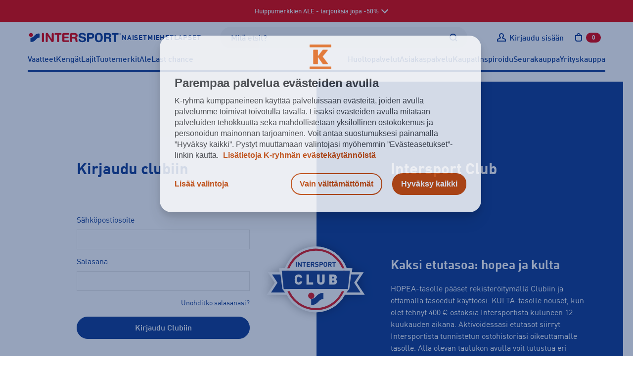

--- FILE ---
content_type: text/html; charset=utf-8
request_url: https://www.intersport.fi/fi/v4/liity-clubiin/?redirect=/fi/tuote/puma-ess-shorts-10--m-collegeshortsit-56545897/
body_size: 47006
content:



<!DOCTYPE html>
<html lang="fi" class="no-js">
<head>
    
    
    <meta http-equiv="X-UA-Compatible" content="IE=edge">
    <meta http-equiv="Content-Type" content="text/html; charset=UTF-8">
    
    <title>Intersport Club | Intersport </title>
<meta name="robots" content="noindex,nofollow" />
<link rel="canonical" href="https://www.intersport.fi/fi/v4/liity-clubiin/" />
<meta property="og:title" content="Intersport Club | Intersport " />
<meta property="og:image" content="https://www.intersport.fi/static/studio/pub/web/favicons/is-logo.png" />
<meta property="og:url" content="https://www.intersport.fi/fi/v4/liity-clubiin/?redirect=/fi/tuote/puma-ess-shorts-10--m-collegeshortsit-56545897/" />
<meta property="og:type" content="website" />

    <meta name="google-site-verification" content="8ZrSM_kWYRiT9HAiRWTxYMkRKfSfkI7KvFo-y0AlT9I">
    <meta name="google-site-verification" content="XboSNP5eZRhuBwJeJcvnqlo_9f6N597YVeKP7g5evNI">
    <meta name="viewport" content="width=device-width, initial-scale=1.0, user-scalable=no, minimal-ui=1">
    <meta name="theme-color" content="#003c93">
  
    
  
    
    <link rel="icon" type="image/svg+xml" sizes="any" href="https://www.intersport.fi/static/studio/pub/web/favicons/favicon.svg">
    <!-- <link rel="icon" type="image/x-icon" href="https://www.intersport.fi/static/studio/pub/web/favicons/favicon.ico">  -->
  
    
    <link rel="apple-touch-icon" type="image/png" sizes="167x167" href="https://www.intersport.fi/static/studio/pub/web/favicons/favicon-167x167.png">
    <link rel="apple-touch-icon" type="image/png" sizes="180x180" href="https://www.intersport.fi/static/studio/pub/web/favicons/favicon-180x180.png">
  
    
    <link rel="icon" type="image/png" sizes="48x48" href="https://www.intersport.fi/static/studio/pub/web/favicons/favicon-48x48.png">
    <link rel="icon" type="image/png" sizes="96x96" href="https://www.intersport.fi/static/studio/pub/web/favicons/favicon-96x96.png">
    <link rel="icon" type="image/png" sizes="192x192" href="https://www.intersport.fi/static/studio/pub/web/favicons/favicon-192x192.png">

    <link rel="preload" href="https://www.intersport.fi/static/studio/pub/web/v5/master/hashed/DIN-W01-Bold-Italic.98272bf0.woff2" as="font" type="font/woff2" crossorigin><link rel="preload" href="https://www.intersport.fi/static/studio/pub/web/v5/master/hashed/DIN-W01-Bold.63dbb18d.woff2" as="font" type="font/woff2" crossorigin><link rel="preload" href="https://www.intersport.fi/static/studio/pub/web/v5/master/hashed/DIN-W01-Medium-Italic.a4e68284.woff2" as="font" type="font/woff2" crossorigin><link rel="preload" href="https://www.intersport.fi/static/studio/pub/web/v5/master/hashed/DIN-W01-Medium.34ef1754.woff2" as="font" type="font/woff2" crossorigin><link rel="preload" href="https://www.intersport.fi/static/studio/pub/web/v5/master/hashed/DIN-W01-Regular-Italic.0bdaf700.woff2" as="font" type="font/woff2" crossorigin><link rel="preload" href="https://www.intersport.fi/static/studio/pub/web/v5/master/hashed/DIN-W01-Regular.3b327ceb.woff2" as="font" type="font/woff2" crossorigin><link rel="preload" href="https://www.intersport.fi/static/studio/pub/web/v5/master/hashed/intersport-icons.da2ba9f1.woff" as="font" type="font/woff2" crossorigin><link rel="preload" href="https://www.intersport.fi/static/studio/pub/web/v5/master/hashed/slick.b7c9e1e4.woff" as="font" type="font/woff2" crossorigin>
  
     
     
  
    

    <!-- Load custom font families -->
    

    

    

    <!-- V5 script and css -->
    
  
      <link rel="stylesheet" type="text/css" media="all" href="/static/studio/pub/web/v5/master/css/intersport.css?r=1768435384128" />
      
      <script async src="https://www.intersport.fi/static/studio/pub/web/v5/master/js/head.js?r=1768435384128"></script>
      <script async src="https://www.intersport.fi/static/studio/pub/web/v5/master/js/modernizr.js?r=1768435384128"></script>
   
  
         
    <script type="text/javascript" src="/static/js/stage-rsa-1.0.js"></script>


    <!--[if lt IE 9]>
    <script src="//studio.intersport.fi/pub/web/v3/js/lib/html5shiv.js?c=min_js_gz&r=1768435384128"></script>
    <script src="//studio.intersport.fi/pub/web/v3/js/lib/respond.min.js?r=1768435384128"></script>
    <link href="//studio.intersport.fi/pub/web/v3/css/ie.css?c=min_css_gz&r=1768435384128" rel="stylesheet">
    <![endif]-->
    <script>
      try{
      var jQueryReady = new Event('jQueryReady');
      }catch(e){}
      var dataLayer = [];
    </script>
    <!--<script async id="mcjs">!function(c,h,i,m,p){m=c.createElement(h),p=c.getElementsByTagName(h)[0],m.async=1,m.src=i,p.parentNode.insertBefore(m,p)}(document,"script","https://chimpstatic.com/mcjs-connected/js/users/ff809159c17e46ca959a045b1/1a7b1153623423c478bc1e3fb.js");</script>-->
<!--     <script src="https://www.google.com/recaptcha/api.js" async defer></script> -->
  
  
  <script>
    // Define the date after which the cart can be removed
    const removalDate = new Date('2024-09-01T00:00:00Z');

    // Get the current date
    const currentDate = new Date();

    // Function to delete a cookie by name
    function deleteCookie(name) {
      document.cookie = name + '=; expires=Thu, 01 Jan 1970 00:00:00 UTC; path=/;';
    }

    // Check if the current date is after the removal date
    if (currentDate >= removalDate) {
      // Check if the 'cart' item exists in localStorage and if it hasn't been removed before
      if (localStorage.getItem('cart') && !localStorage.getItem('cartRemoved')) {
        // Get the cart ID
        const cart = JSON.parse(localStorage.getItem('cart'));
        const cartId = cart.id;

        // Remove the 'cart' item from localStorage
        localStorage.removeItem('cart');

        // Save the cart ID in localStorage to indicate that the cart has been removed
        localStorage.setItem('cartRemoved', cartId);

        // Remove the 'cart' cookie
        deleteCookie('cart');

        console.log('Cart removed from localStorage and cookie');
      } else {
        console.log('No cart found in localStorage or cart has already been removed');
      }
    } else {
      console.log('Current date is before the removal date');
    }
  </script>
  
</head>

<body class="page-eXS6oLTzTxacNeiZJ8U5Sw page-liity-clubiin club-login-page v4-grid" data-page='liity-clubiin' data-uuid='eXS6oLTzTxacNeiZJ8U5Sw'>


      <!-- Google Tag Manager -->
      <script>(function(w,d,s,l,i){w[l]=w[l]||[];w[l].push({'gtm.start':
      new Date().getTime(),event:'gtm.js'});var f=d.getElementsByTagName(s)[0],
      j=d.createElement(s),dl=l!='dataLayer'?'&l='+l:'';j.async=true;j.src=
      'https://www.googletagmanager.com/gtm.js?id='+i+dl;f.parentNode.insertBefore(j,f);
      })(window,document,'script','dataLayer','GTM-55DR2KMK');</script>
      <!-- End Google Tag Manager -->
      <!-- Google Tag Manager (noscript) -->
      <noscript><iframe src="https://www.googletagmanager.com/ns.html?id=GTM-55DR2KMK" height="0" width="0" style="display:none;visibility:hidden"></iframe></noscript>
      <!-- End Google Tag Manager (noscript) -->


<div id="fb-root"></div>
<script>
    (function(d, s, id) {
      var js, fjs = d.getElementsByTagName(s)[0];
      if (d.getElementById(id)) return;
      js = d.createElement(s); js.id = id;
      js.src = "//connect.facebook.net/fi_FI/all.js#xfbml=1&appId=296402373844646";
      fjs.parentNode.insertBefore(js, fjs);
    }(document, 'script', 'facebook-jssdk'));
</script>

<a href="#main" class="a-skip-to-content">Sisältöön</a>
<a name="top" tabindex="-1"></a>
<div id="intersport-page">
 







  
  



  

  <style>
    .top-ad-bar .daylinks {
      padding-bottom: 30px;
      text-align: center;
    }
    .top-ad-bar .daylinks a {
      border: 2px solid #fff;
      border-radius: 2px;
      padding: 7px 18px 4px;
      margin: 6px 4px;
      text-decoration: none;
      display: inline-block;
    }
    .top-ad-bar .daylinks a:hover, .top-ad-bar .daylinks a:active {
      background: #fff;
      color: #000;
    }

    .top-ad-bar .h4 {
      font-family: 'DinWebPro-Light';
      text-transform: uppercase;
      line-height: 26px;
    }
    .top-ad-bar strong {
      color: inherit;
    }
  </style>
  <div class="top-ad-bar short open  force-show" style="background-color: #e60b0b;">
    <div class="container">
          <div class="top-ad-bar-short-text has-text-centered">
              <span class="is-hidden-desktop pr-5">Huippumerkkien ALE - tarjouksia jopa -50%
                  <span class="top-ad-bar-open"></span>
              </span>
              <span class="is-hidden-touch">
                  Huippumerkkien ALE - tarjouksia jopa -50%
                  <span class="top-ad-bar-open"></span>
              </span>
          </div>
      </div>
  </div>

  <div class="top-ad-bar full closed  force-show" style="background-color: #e60b0b;">
    <div class="section">
          <div class="top-ad-bar-full-text container">
              <div class="h2" style="text-align: center;"><strong style="text-align: center;"><strong style="text-align: center;"><strong>Merkkilöytöjä talveen jopa -50 % </strong></strong></strong></div>
<p style="text-align: center;">Intersportissa käynnissä nyt talven ALE! Kaupat ja verkko ovat täynnä mahtavia merkkidiilejä talven ulkoiluun, maastohiihtoon, lasketteluun, treenihetkiin sekä muihin ajankohtaisiin lajeihin.</p>
<p style="text-align: center;">Tutustu huippumerkkien tarjouksiin ja nappaa parhaat sporttivaatteet ja -varusteet kauteen – alennukset ovat jopa -50 %.</p>
<p style="text-align: center;"><a class="a-button a-button--tertiary" href="https://www.intersport.fi/fi/ale/">KATSO TARJOUKSET</a></p>
<p style="text-align: center;">*Tarjoukset ovat voimassa Intersport-kaupoissa ja verkossa 26.1. asti ellei tuotteen kohdalla toisin mainita, niin kauan kuin varatut erät riittävät. Koot ja värit voivat vaihdella kaupoittain.</p>
<p style="text-align: center;"> </p>

              
              <div class="text-center mt-5">
                  <span class="top-ad-bar-close"></span>
              </div>
              <br>
          </div>
      </div>
  </div>























































































  

<div class="page o-page" >
  <div class="overlay"></div>
  
  <header class="o-header"><div class="o-navigation"> 
  <div class="o-navigation__container container">
  <div class="o-navigation__main-bar o-navigation__main-bar--desktop">
    <div class="o-navigation__logo-container">
      <a class="o-navigation__logo-link" href="/fi/" title="Intersport"><img class="a-navigation-logo" data-navigation="default" width="213" height="24" src="//studio.intersport.fi/pub/web/v4/img/intersport-logo-new.svg" alt="Intersport"></a>
    </div>
    <div class="m-target-group-selector-desktop js-select-navigation-container">
      <a href="&#x2F;fi&#x2F;naiset&#x2F;" class="a-navigation-toggle" data-navigation="women" title="Valitse kohderyhmä: Naiset">Naiset</a>
      <a href="&#x2F;fi&#x2F;miehet&#x2F;" class="a-navigation-toggle" data-navigation="men" title="Valitse kohderyhmä: Miehet">Miehet</a>
      <a href="&#x2F;fi&#x2F;lapset&#x2F;" class="a-navigation-toggle" data-navigation="children" title="Valitse kohderyhmä: Lapset">Lapset</a>
    </div>
    <div class="m-search-container m-search-container--desktop">
<div class="search-box-wrapper">
	<input type="search" autocomplete="off" placeholder="Mitä etsit?" name="search" data-endpoint="/fi/haku/"
		class="search-box desktop"><div class="search-box-actions"><button class="clear-search a-icon__button" type="button" title="Tyhjennä haku"><i class="a-icon a-icon--close " aria-hidden="true"><svg xmlns="http://www.w3.org/2000/svg" width="12" height="12" viewBox="0 0 12 12" role="presentation">
  <use xlink:href="/static/studio/pub/web/v5/master/icons/icons-is.svg?t=1768435384128#icon-close" href="/static/studio/pub/web/v5/master/icons/icons-is.svg?t=1768435384128#icon-close" />
</svg></i></button><span class="search-box-actions-spacer"></span><button type="button" class="search-button a-icon__button" title="Hae"><i class="a-icon a-icon--search " aria-hidden="true"><svg xmlns="http://www.w3.org/2000/svg" width="12" height="12" viewBox="0 0 12 12" role="presentation">
  <use xlink:href="/static/studio/pub/web/v5/master/icons/icons-is.svg?t=1768435384128#icon-search" href="/static/studio/pub/web/v5/master/icons/icons-is.svg?t=1768435384128#icon-search" />
</svg></i></button></div>
	<div class="search-suggestions"></div>
</div>    </div>
    <div class="m-navigation-actions js-navigation-actions-desktop">
  <div class="m-navigation-actions__item m-navigation-actions__item--link">
    <a class="m-navigation-actions__trigger m-navigation-actions__item--forced-width u-user__not-logged-in-flex js-login-popup-trigger" href="/fi/v4/liity-clubiin/" data-target="#login-modal-content .js-login">
      <i class="a-icon a-icon--user a-link__icon m-navigation-actions__trigger-icon" aria-hidden="true"><svg xmlns="http://www.w3.org/2000/svg" width="12" height="12" viewBox="0 0 12 12" role="presentation">
  <use xlink:href="/static/studio/pub/web/v5/master/icons/icons-is.svg?t=1768435384128#icon-user" href="/static/studio/pub/web/v5/master/icons/icons-is.svg?t=1768435384128#icon-user" />
</svg></i>
      <span class="m-navigation-actions__trigger-label u-hidden--mobile-nav--a11y js-user-initially-hidden u-hidden">Kirjaudu sisään</span>
    </a>
    <div class="u-user u-user__logged-in">
      <div class="m-navigation-actions__item--forced-width">
        <a class="m-navigation-actions__trigger" data-toggle="club-dropdown" href="/fi/v4/club/dashboard/">
          <i class="a-icon a-icon--user-logged-in a-link__icon m-navigation-actions__trigger-icon-user-logged-in-color m-navigation-actions__trigger-icon" aria-hidden="true"><svg xmlns="http://www.w3.org/2000/svg" width="12" height="12" viewBox="0 0 12 12" role="presentation">
  <use xlink:href="/static/studio/pub/web/v5/master/icons/icons-is.svg?t=1768435384128#icon-user-logged-in" href="/static/studio/pub/web/v5/master/icons/icons-is.svg?t=1768435384128#icon-user-logged-in" />
</svg></i>
          <span class="m-navigation-actions__trigger-label u-hidden--mobile-nav--a11y"><span class="u-hidden--a11y">Omat sivut: </span><span class="js-user-firstname"></span></span>
        </a>
      </div>
    
      
      <div class="m-navigation-actions__dropdown js-club-nav-toggle" id="club-dropdown">
        <div class="m-dropdown">
  <ul class="m-dropdown__list" role="navigation" aria-label="Intersport Club">
    <li class="m-dropdown__list-item">
      <a class="m-dropdown__list-item-link" href="&#x2F;fi&#x2F;v4&#x2F;club&#x2F;dashboard&#x2F;">Intersport Club</a>
    </li>
    <li class="m-dropdown__list-item">
      <a class="m-dropdown__list-item-link" href="&#x2F;fi&#x2F;v4&#x2F;club&#x2F;etutaso-ja-edut&#x2F;">Etutaso ja edut</a>
    </li>
    <li class="m-dropdown__list-item">
      <a class="m-dropdown__list-item-link" href="&#x2F;fi&#x2F;v4&#x2F;club&#x2F;yhteys-ja-toimitustiedot&#x2F;">Yhteys- ja toimitustiedot</a>
    </li>
    <li class="m-dropdown__list-item">
      <a class="m-dropdown__list-item-link" href="&#x2F;fi&#x2F;v4&#x2F;club&#x2F;osto-oikeusrekisteri&#x2F;">Osto-oikeusrekisteri (yrityksille)</a>
    </li>
    <li class="m-dropdown__list-item">
      <a class="m-dropdown__list-item-link" href="&#x2F;fi&#x2F;v4&#x2F;club&#x2F;tilaukset&#x2F;">Tilaukset ja palautus</a>
    </li>
    <li class="m-dropdown__list-item">
      <a class="m-dropdown__list-item-link" href="&#x2F;fi&#x2F;v4&#x2F;club&#x2F;sahkoposti-ja-salasana&#x2F;">Sähköposti ja salasana</a>
    </li>
    <li class="m-dropdown__list-item">
      <a class="m-dropdown__list-item-link" href="&#x2F;fi&#x2F;v4&#x2F;club&#x2F;markkinointiviestit-ja-luvat&#x2F;">Markkinointiviestit- ja luvat</a>
    </li>
  </ul>
  <div class="m-dropdown__footer">
      <a class="a-button a-button--large" href="/fi/v4/liity-clubiin/?stage_extranet=logout">Kirjaudu ulos</a>
  </div>
</div>
      </div>
      
    </div>
  </div>
  <!--<div class="m-navigation-actions__item">
    <a class="m-navigation-actions__trigger" href="#"><i class="a-icon a-icon--heart a-link__icon m-navigation-actions__trigger-icon"><svg xmlns="http://www.w3.org/2000/svg" width="12" height="12" viewBox="0 0 12 12" role="presentation">
  <title>Siirry suosikkeihin</title><use xlink:href="/static/studio/pub/web/v5/master/icons/icons-is.svg?t=1768435384128#icon-heart" href="/static/studio/pub/web/v5/master/icons/icons-is.svg?t=1768435384128#icon-heart" />
</svg></i></a>
  </div>-->
  <div class="m-navigation-actions__item m-navigation-actions__item--desktop-nav-last js-header-carts m-navigation-actions__item--link">
    <div class="js-toggle-cart">
      <a class="m-navigation-actions__trigger m-navigation-actions__trigger--outline-icon" data-toggle="mini-cart" href="/fi/v4/ostoskori/">
        <i class="a-icon a-icon--cart a-link__icon m-navigation-actions__trigger-icon"><svg xmlns="http://www.w3.org/2000/svg" width="12" height="12" viewBox="0 0 12 12" role="presentation">
  <title>Avaa ostoskori,</title><use xlink:href="/static/studio/pub/web/v5/master/icons/icons-is.svg?t=1768435384128#icon-cart" href="/static/studio/pub/web/v5/master/icons/icons-is.svg?t=1768435384128#icon-cart" />
</svg></i>
        <span class="m-navigation-actions__trigger-label m-navigation-actions__cart-count"><span class="js-cart-count">0</span><span class="u-hidden--a11y"> tuotetta ostoskorissa</span></span>
      </a>
     <div class="m-navigation-actions__dropdown" id="mini-cart"><div
  class="v4-header-cart m-dropdown  "
  data-cart-url="/fi/v4/ostoskori/"
  aria-label="Ostoskori"
  role="region"
>
	<!--<button type="button" class="v4-header-cart-close">
		<span class="close-icon" aria-hidden="true"></span><span class="sr-only">Sulje ostoskori</span>
	</button>-->

	<div class="v4-header-cart-header">
		<h2 class="v4-header-cart-header-title">Ostoskori</h2>
		<div> tuotetta</div>
	</div> 

	<div class="v4-header-cart-items">
		<ul class="v4-header-cart-items-list">
		</ul>
	</div>

	<div class="v4-header-cart-footer">
		<dl class="v4-header-cart-total">
			<dt>Kokonaissumma</dt>
			<dd> €</dd>
		</dl>

		<a href="/fi/v4/ostoskori/" class="a-button a-button--primary a-button--large a-button--full">Ostoskoriin</a>
	</div>
</div></div>
    </div>
    <div class="cart-item-overlay collapsed" role="dialog">
  <div role="document" class="v4-header-cart-item m-dropdown" data-cart-url="/fi/v4/ostoskori/">
    <button type="button" class="v4-header-cart-close"><i class="a-icon a-icon--close "><svg xmlns="http://www.w3.org/2000/svg" width="12" height="12" viewBox="0 0 12 12" role="presentation">
  <title>Sulje ostoskori</title><use xlink:href="/static/studio/pub/web/v5/master/icons/icons-is.svg?t=1768435384128#icon-close" href="/static/studio/pub/web/v5/master/icons/icons-is.svg?t=1768435384128#icon-close" />
</svg></i></button>
    <div class="cart-item-cta">
      <div class="totals"> 
        <span class="grand-amount-mini">Ostoskorissa tuotteita: </span> 
        <span class="grand-total-mini">yht. € + toimituskulut</span> 
      </div> 
      <a href="/fi/v4/ostoskori/" class="a-button a-button--full a-button--primary">Siirry ostoskoriin</a>
      <a id="close-minicart" class="button back">Jatka ostoksia</a>
    </div>
  </div>
</div>
  </div>
  <div class="m-navigation-actions__item u-hidden--desktop-nav m-navigation-actions__item--mobile-nav-last">
    <button class="m-navigation-actions__trigger js-navigation-toggle a-toggle" title="Avaa sivunavigaatio" type="button" data-close-text="Sulje sivunavigaatio" data-open-text="Avaa sivunavigaatio" aria-pressed="false">
      <span class="a-toggle__content-flex a-toggle__content-flex--closed"><i class="a-icon a-icon--menu a-link__icon m-navigation-actions__trigger-icon" aria-hidden="true"><svg xmlns="http://www.w3.org/2000/svg" width="12" height="12" viewBox="0 0 12 12" role="presentation">
  <use xlink:href="/static/studio/pub/web/v5/master/icons/icons-is.svg?t=1768435384128#icon-menu" href="/static/studio/pub/web/v5/master/icons/icons-is.svg?t=1768435384128#icon-menu" />
</svg></i></span>
      <span class="a-toggle__content-flex a-toggle__content-flex--opened"><i class="a-icon a-icon--close a-link__icon m-navigation-actions__trigger-icon" aria-hidden="true"><svg xmlns="http://www.w3.org/2000/svg" width="12" height="12" viewBox="0 0 12 12" role="presentation">
  <use xlink:href="/static/studio/pub/web/v5/master/icons/icons-is.svg?t=1768435384128#icon-close" href="/static/studio/pub/web/v5/master/icons/icons-is.svg?t=1768435384128#icon-close" />
</svg></i></span>
    </button>
  </div>
</div>
  </div>
  <div
    id="mobile-navigation"
    class="o-navigation__mobile o-navigation__mobile--offscreen"
    aria-hidden="true"
    role="dialog"
    aria-modal="true"
    aria-label="Navigointivalikko"
  >
<div class="o-navigation__mobile-wrapper">
	<div class="o-navigation__mobile-actions-bar-container">
		<div class="o-navigation__main-bar o-navigation__main-bar--mobile">
			<div class="o-navigation__logo-container">
				<a class="o-navigation__logo-link" href="/fi/" title="Intersport"><img class="a-navigation-logo" width="213" height="24" src="//studio.intersport.fi/pub/web/v4/img/intersport-logo-new.svg" alt="Intersport"></a>
			</div>
			<div class="m-navigation-actions">
  <div class="m-navigation-actions__item m-navigation-actions__item--link">
    <a class="m-navigation-actions__trigger m-navigation-actions__item--forced-width u-user__not-logged-in-flex js-login-popup-trigger" href="/fi/v4/liity-clubiin/" data-target="#login-modal-content .js-login">
      <i class="a-icon a-icon--user a-link__icon m-navigation-actions__trigger-icon" aria-hidden="true"><svg xmlns="http://www.w3.org/2000/svg" width="12" height="12" viewBox="0 0 12 12" role="presentation">
  <use xlink:href="/static/studio/pub/web/v5/master/icons/icons-is.svg?t=1768435384128#icon-user" href="/static/studio/pub/web/v5/master/icons/icons-is.svg?t=1768435384128#icon-user" />
</svg></i>
      <span class="m-navigation-actions__trigger-label u-hidden--mobile-nav--a11y js-user-initially-hidden u-hidden">Kirjaudu sisään</span>
    </a>
    <div class="u-user u-user__logged-in">
      <div class="m-navigation-actions__item--forced-width">
        <a class="m-navigation-actions__trigger" href="/fi/v4/club/dashboard/">
          <i class="a-icon a-icon--user-logged-in a-link__icon m-navigation-actions__trigger-icon-user-logged-in-color m-navigation-actions__trigger-icon" aria-hidden="true"><svg xmlns="http://www.w3.org/2000/svg" width="12" height="12" viewBox="0 0 12 12" role="presentation">
  <use xlink:href="/static/studio/pub/web/v5/master/icons/icons-is.svg?t=1768435384128#icon-user-logged-in" href="/static/studio/pub/web/v5/master/icons/icons-is.svg?t=1768435384128#icon-user-logged-in" />
</svg></i>
          <span class="m-navigation-actions__trigger-label u-hidden--mobile-nav--a11y"><span class="u-hidden--a11y">Omat sivut: </span><span class="js-user-firstname"></span></span>
        </a>
      </div>
    
      
    </div>
  </div>
  <!--<div class="m-navigation-actions__item">
    <a class="m-navigation-actions__trigger" href="#"><i class="a-icon a-icon--heart a-link__icon m-navigation-actions__trigger-icon"><svg xmlns="http://www.w3.org/2000/svg" width="12" height="12" viewBox="0 0 12 12" role="presentation">
  <title>Siirry suosikkeihin</title><use xlink:href="/static/studio/pub/web/v5/master/icons/icons-is.svg?t=1768435384128#icon-heart" href="/static/studio/pub/web/v5/master/icons/icons-is.svg?t=1768435384128#icon-heart" />
</svg></i></a>
  </div>-->
  <div class="m-navigation-actions__item m-navigation-actions__item--desktop-nav-last js-header-carts m-navigation-actions__item--link">
    <div class="js-toggle-cart">
      <a class="m-navigation-actions__trigger m-navigation-actions__trigger--outline-icon" data-toggle="mini-cart" href="/fi/v4/ostoskori/">
        <i class="a-icon a-icon--cart a-link__icon m-navigation-actions__trigger-icon"><svg xmlns="http://www.w3.org/2000/svg" width="12" height="12" viewBox="0 0 12 12" role="presentation">
  <title>Avaa ostoskori,</title><use xlink:href="/static/studio/pub/web/v5/master/icons/icons-is.svg?t=1768435384128#icon-cart" href="/static/studio/pub/web/v5/master/icons/icons-is.svg?t=1768435384128#icon-cart" />
</svg></i>
        <span class="m-navigation-actions__trigger-label m-navigation-actions__cart-count"><span class="js-cart-count">0</span><span class="u-hidden--a11y"> tuotetta ostoskorissa</span></span>
      </a>
     
    </div>
    
  </div>
  <div class="m-navigation-actions__item u-hidden--desktop-nav m-navigation-actions__item--mobile-nav-last">
    <button class="m-navigation-actions__trigger js-navigation-toggle a-toggle" title="Avaa sivunavigaatio" type="button" data-close-text="Sulje sivunavigaatio" data-open-text="Avaa sivunavigaatio" aria-pressed="false">
      <span class="a-toggle__content-flex a-toggle__content-flex--closed"><i class="a-icon a-icon--menu a-link__icon m-navigation-actions__trigger-icon" aria-hidden="true"><svg xmlns="http://www.w3.org/2000/svg" width="12" height="12" viewBox="0 0 12 12" role="presentation">
  <use xlink:href="/static/studio/pub/web/v5/master/icons/icons-is.svg?t=1768435384128#icon-menu" href="/static/studio/pub/web/v5/master/icons/icons-is.svg?t=1768435384128#icon-menu" />
</svg></i></span>
      <span class="a-toggle__content-flex a-toggle__content-flex--opened"><i class="a-icon a-icon--close a-link__icon m-navigation-actions__trigger-icon" aria-hidden="true"><svg xmlns="http://www.w3.org/2000/svg" width="12" height="12" viewBox="0 0 12 12" role="presentation">
  <use xlink:href="/static/studio/pub/web/v5/master/icons/icons-is.svg?t=1768435384128#icon-close" href="/static/studio/pub/web/v5/master/icons/icons-is.svg?t=1768435384128#icon-close" />
</svg></i></span>
    </button>
  </div>
</div>
		</div>
	</div>
	<div class="m-target-group-selector-mobile m-target-group-selector-mobile--hidden js-select-navigation-container">
		<button type="button" class="a-navigation-toggle" data-navigation="women" data-is-mobile="true" aria-label="Valitse kohderyhmä: Naiset">Naiset</button><button type="button" class="a-navigation-toggle" data-navigation="men" data-is-mobile="true" aria-label="Valitse kohderyhmä: Miehet">Miehet</button><button type="button" class="a-navigation-toggle" data-navigation="children" data-is-mobile="true" aria-label="Valitse kohderyhmä: Lapset">Lapset</button>
	</div>
	<nav class="o-navigation__mobile-navigation">
	</nav>
</div>  </div>
  <nav class="m-navigations m-navigations--hidden">
      <ul class="m-navigations__bar js-navigation-bar m-navigations__bar--selected" aria-hidden="false" aria-label="Sivunavigaatio: Oletus" data-navigation-id="default">
        <li class="a-navigation-bar-item"><button type="button" class="a-navigation-item a-navigation-item--has-dropdown js-dropdown-navigation-control" aria-controls="nav-dropdown-0" aria-expanded="false">Vaatteet</button><div id="nav-dropdown-0" class="m-dropdown-navigation js-dropdown-navigation">
	<div class="container m-navigation-container m-navigation-container-columns-4"
       >
          
        
      
        <div>
          
            <span class="h3 a-navigation-title ">Naisten vaatteet</span>
					
          <ul class="m-navigation-links " aria-label="Naisten vaatteet" >
							<li><a href="&#x2F;fi&#x2F;naisten-vaatteet&#x2F;" class="a-link a-link--navigation"  data-silent-navigation-select="true" data-navigation="women" >Kaikki naisten vaatteet</a></li>
							<li><a href="&#x2F;fi&#x2F;naisten-vaatteet&#x2F;takit-ja-liivit&#x2F;talvitakit&#x2F;" class="a-link a-link--navigation"  data-silent-navigation-select="true" data-navigation="women" >Talvitakit</a></li>
							<li><a href="&#x2F;fi&#x2F;naisten-vaatteet&#x2F;takit-ja-liivit&#x2F;" class="a-link a-link--navigation"  data-silent-navigation-select="true" data-navigation="women" >Takit</a></li>
							<li><a href="&#x2F;fi&#x2F;naisten-vaatteet&#x2F;paidat-ja-topit&#x2F;" class="a-link a-link--navigation"  data-silent-navigation-select="true" data-navigation="women" >Paidat ja topit</a></li>
							<li><a href="&#x2F;fi&#x2F;naisten-vaatteet&#x2F;colleget-ja-fleecet&#x2F;" class="a-link a-link--navigation"  data-silent-navigation-select="true" data-navigation="women" >Colleget ja fleecet</a></li>
							<li><a href="&#x2F;fi&#x2F;naisten-vaatteet&#x2F;hupparit&#x2F;" class="a-link a-link--navigation"  data-silent-navigation-select="true" data-navigation="women" >Hupparit</a></li>
							<li><a href="&#x2F;fi&#x2F;naisten-vaatteet&#x2F;housut-ja-shortsit&#x2F;" class="a-link a-link--navigation"  data-silent-navigation-select="true" data-navigation="women" >Housut ja shortsit</a></li>
							<li><a href="&#x2F;fi&#x2F;naisten-vaatteet&#x2F;trikoot-ja-legginsit&#x2F;" class="a-link a-link--navigation"  data-silent-navigation-select="true" data-navigation="women" >Trikoot</a></li>
							<li><a href="&#x2F;fi&#x2F;naisten-vaatteet&#x2F;hameet-ja-mekot&#x2F;" class="a-link a-link--navigation"  data-silent-navigation-select="true" data-navigation="women" >Hameet ja mekot</a></li>
							<li><a href="&#x2F;fi&#x2F;naisten-vaatteet&#x2F;asusteet&#x2F;" class="a-link a-link--navigation"  data-silent-navigation-select="true" data-navigation="women" >Asusteet</a></li>
							<li><a href="&#x2F;fi&#x2F;naisten-vaatteet&#x2F;alusasut&#x2F;" class="a-link a-link--navigation"  data-silent-navigation-select="true" data-navigation="women" >Alusasut</a></li>
							<li><a href="false" class="a-link a-link--navigation"  data-silent-navigation-select="true" data-navigation="women" >Aluskerrastot</a></li>
							<li><a href="&#x2F;fi&#x2F;naisten-vaatteet&#x2F;urheiluliivit&#x2F;" class="a-link a-link--navigation"  data-silent-navigation-select="true" data-navigation="women" >Urheiluliivit</a></li>
							<li><a href="&#x2F;fi&#x2F;naisten-laukut-ja-reput&#x2F;" class="a-link a-link--navigation"  data-silent-navigation-select="true" data-navigation="women" >Laukut ja reput</a></li>
							<li><a href="&#x2F;fi&#x2F;naisten-vaatteet&#x2F;uimaasut&#x2F;uimapuvut&#x2F;" class="a-link a-link--navigation"  data-silent-navigation-select="true" data-navigation="women" >Uimapuvut</a></li>
					</ul>
				</div>
    
       

    
          
        
      
        <div>
          
            <span class="h3 a-navigation-title ">Miesten vaatteet</span>
					
          <ul class="m-navigation-links " aria-label="Miesten vaatteet" >
							<li><a href="&#x2F;fi&#x2F;miesten-vaatteet&#x2F;" class="a-link a-link--navigation"  data-silent-navigation-select="true" data-navigation="men" >Kaikki miesten vaatteet</a></li>
							<li><a href="&#x2F;fi&#x2F;miesten-vaatteet&#x2F;takit-ja-liivit&#x2F;talvitakit&#x2F;" class="a-link a-link--navigation"  data-silent-navigation-select="true" data-navigation="men" >Talvitakit</a></li>
							<li><a href="&#x2F;fi&#x2F;miesten-vaatteet&#x2F;takit-ja-liivit&#x2F;" class="a-link a-link--navigation"  data-silent-navigation-select="true" data-navigation="men" >Takit</a></li>
							<li><a href="&#x2F;fi&#x2F;miesten-vaatteet&#x2F;paidat&#x2F;" class="a-link a-link--navigation"  data-silent-navigation-select="true" data-navigation="men" >Paidat</a></li>
							<li><a href="&#x2F;fi&#x2F;miesten-vaatteet&#x2F;colleget-ja-fleecet&#x2F;" class="a-link a-link--navigation"  data-silent-navigation-select="true" data-navigation="men" >Colleget ja fleecet</a></li>
							<li><a href="&#x2F;fi&#x2F;miesten-vaatteet&#x2F;hupparit&#x2F;" class="a-link a-link--navigation"  data-silent-navigation-select="true" data-navigation="men" >Hupparit</a></li>
							<li><a href="&#x2F;fi&#x2F;miesten-vaatteet&#x2F;housut-ja-shortsit&#x2F;" class="a-link a-link--navigation"  data-silent-navigation-select="true" data-navigation="men" >Housut ja shortsit</a></li>
							<li><a href="&#x2F;fi&#x2F;miesten-vaatteet&#x2F;trikoot&#x2F;" class="a-link a-link--navigation"  data-silent-navigation-select="true" data-navigation="men" >Trikoot</a></li>
							<li><a href="&#x2F;fi&#x2F;miesten-vaatteet&#x2F;asusteet&#x2F;" class="a-link a-link--navigation"  data-silent-navigation-select="true" data-navigation="men" >Asusteet</a></li>
							<li><a href="&#x2F;fi&#x2F;miesten-vaatteet&#x2F;alusasut&#x2F;" class="a-link a-link--navigation"  data-silent-navigation-select="true" data-navigation="men" >Alusasut</a></li>
							<li><a href="&#x2F;fi&#x2F;miesten-vaatteet&#x2F;uimaasut&#x2F;" class="a-link a-link--navigation"  data-silent-navigation-select="true" data-navigation="men" >Uima-asut</a></li>
							<li><a href="&#x2F;fi&#x2F;miesten-laukut-ja-reput&#x2F;" class="a-link a-link--navigation"  data-silent-navigation-select="true" data-navigation="men" >Laukut ja reput</a></li>
					</ul>
				</div>
    
       

    
          
        
      
        <div>
          
            <span class="h3 a-navigation-title ">Lasten ja nuorten vaatteet</span>
					
          <ul class="m-navigation-links " aria-label="Lasten ja nuorten vaatteet" >
							<li><a href="&#x2F;fi&#x2F;lasten-vaatteet&#x2F;" class="a-link a-link--navigation"  data-silent-navigation-select="true" data-navigation="children" >Kaikki lasten ja nuorten vaatteet</a></li>
							<li><a href="&#x2F;fi&#x2F;lasten-vaatteet&#x2F;takit&#x2F;" class="a-link a-link--navigation"  data-silent-navigation-select="true" data-navigation="children" >Takit</a></li>
							<li><a href="&#x2F;fi&#x2F;lasten-vaatteet&#x2F;paidat-ja-hupparit&#x2F;" class="a-link a-link--navigation"  data-silent-navigation-select="true" data-navigation="children" >Paidat ja hupparit</a></li>
							<li><a href="&#x2F;fi&#x2F;lasten-vaatteet&#x2F;housut-ja-shortsit&#x2F;" class="a-link a-link--navigation"  data-silent-navigation-select="true" data-navigation="children" >Housut ja shortsit</a></li>
							<li><a href="&#x2F;fi&#x2F;lasten-vaatteet&#x2F;verryttelypuvut&#x2F;" class="a-link a-link--navigation"  data-silent-navigation-select="true" data-navigation="children" >Verryttelypuvut</a></li>
							<li><a href="&#x2F;fi&#x2F;lasten-vaatteet&#x2F;haalarit&#x2F;" class="a-link a-link--navigation"  data-silent-navigation-select="true" data-navigation="children" >Haalarit</a></li>
							<li><a href="&#x2F;fi&#x2F;lasten-vaatteet&#x2F;asusteet&#x2F;" class="a-link a-link--navigation"  data-silent-navigation-select="true" data-navigation="children" >Asusteet</a></li>
							<li><a href="&#x2F;fi&#x2F;lasten-vaatteet&#x2F;alusasut&#x2F;" class="a-link a-link--navigation"  data-silent-navigation-select="true" data-navigation="children" >Alusasut</a></li>
							<li><a href="&#x2F;fi&#x2F;lasten-vaatteet&#x2F;uimaasut&#x2F;" class="a-link a-link--navigation"  data-silent-navigation-select="true" data-navigation="children" >Uima-asut</a></li>
							<li><a href="&#x2F;fi&#x2F;nuorten-laukut-ja-reput&#x2F;" class="a-link a-link--navigation"  data-silent-navigation-select="true" data-navigation="children" >Laukut ja reput</a></li>
					</ul>
				</div>
    
       

    
          
        
      
        <div>
          
            <span class="h3 a-navigation-title ">Suosittelemme</span>
					
          <ul class="m-navigation-links " aria-label="Suosittelemme" >
							<li><a href="&#x2F;fi&#x2F;talvitakit&#x2F;" class="a-link a-link--navigation" >Talvitakit</a></li>
							<li><a href="&#x2F;fi&#x2F;toppahousut&#x2F;" class="a-link a-link--navigation" >Toppahousut</a></li>
							<li><a href="&#x2F;fi&#x2F;merinovilla&#x2F;" class="a-link a-link--navigation" >Merinovilla</a></li>
							<li><a href="&#x2F;fi&#x2F;laji&#x2F;laskettelu&#x2F;lasketteluvaatteet&#x2F;laskettelutakit&#x2F;" class="a-link a-link--navigation" >Laskettelutakit</a></li>
							<li><a href="&#x2F;fi&#x2F;tuotemerkit&#x2F;kari-traa&#x2F;" class="a-link a-link--navigation" >Kari Traa</a></li>
							<li><a href="&#x2F;fi&#x2F;plus-size&#x2F;" class="a-link a-link--navigation" >Plus-size</a></li>
							<li><a href="&#x2F;fi&#x2F;tuotemerkit&#x2F;helly-hansen&#x2F;vaatteet&#x2F;takit-ja-liivit&#x2F;" class="a-link a-link--navigation" >Helly Hansen takit</a></li>
							<li><a href="&#x2F;fi&#x2F;tuotemerkit&#x2F;peak-performance&#x2F;vaatteet&#x2F;takit-ja-liivit&#x2F;" class="a-link a-link--navigation" >Peak Performance takit</a></li>
							<li><a href="&#x2F;fi&#x2F;naisten-vaatteet&#x2F;takit-ja-liivit&#x2F;kuoritakit&#x2F;" class="a-link a-link--navigation" >Kuoritakit</a></li>
							<li><a href="&#x2F;fi&#x2F;pipot&#x2F;" class="a-link a-link--navigation" >Pipot</a></li>
							<li><a href="&#x2F;fi&#x2F;laji&#x2F;laskettelu&#x2F;lasketteluvaatteet&#x2F;laskettelutakit&#x2F;" class="a-link a-link--navigation" >Laskettelutakit</a></li>
							<li><a href="&#x2F;fi&#x2F;juomapullot&#x2F;" class="a-link a-link--navigation" >Juomapullot</a></li>
							<li><a href="&#x2F;fi&#x2F;tuotemerkit&#x2F;haglofs&#x2F;" class="a-link a-link--navigation" >Haglöfs</a></li>
							<li><a href="&#x2F;fi&#x2F;collegepaidat&#x2F;" class="a-link a-link--navigation" >Collegepaidat</a></li>
							<li><a href="&#x2F;fi&#x2F;collegehousut&#x2F;" class="a-link a-link--navigation" >Collegehousut</a></li>
							<li><a href="&#x2F;fi&#x2F;ale&#x2F;vaatteet-ale-ja-tarjoukset&#x2F;" class="a-link a-link--navigation" >Ale vaatteet</a></li>
							<li><a href="&#x2F;fi&#x2F;lahjakortti&#x2F;" class="a-link a-link--navigation" >Lahjakortti</a></li>
					</ul>
				</div>
    
       

    
	</div>
</div></li>
        <li class="a-navigation-bar-item"><button type="button" class="a-navigation-item a-navigation-item--has-dropdown js-dropdown-navigation-control" aria-controls="nav-dropdown-1" aria-expanded="false">Kengät</button><div id="nav-dropdown-1" class="m-dropdown-navigation js-dropdown-navigation">
	<div class="container m-navigation-container m-navigation-container-columns-4"
       style="grid-template-columns: 1fr 1fr 1fr 1fr;">
          
        
      
        <div>
          
            <span class="h3 a-navigation-title ">Naisten kengät</span>
					
          <ul class="m-navigation-links " aria-label="Naisten kengät" style="columns: 1">
							<li><a href="&#x2F;fi&#x2F;naisten-kengat&#x2F;" class="a-link a-link--navigation"  data-silent-navigation-select="true" data-navigation="women" >Kaikki naisten kengät</a></li>
							<li><a href="&#x2F;fi&#x2F;naisten-kengat&#x2F;talvikengat&#x2F;nastakengat&#x2F;" class="a-link a-link--navigation"  data-silent-navigation-select="true" data-navigation="women" >Nastakengät</a></li>
							<li><a href="&#x2F;fi&#x2F;naisten-kengat&#x2F;talvikengat&#x2F;" class="a-link a-link--navigation"  data-silent-navigation-select="true" data-navigation="women" >Talvikengät</a></li>
							<li><a href="&#x2F;fi&#x2F;naisten-kengat&#x2F;urheilukengat&#x2F;juoksukengat&#x2F;" class="a-link a-link--navigation"  data-silent-navigation-select="true" data-navigation="women" >Juoksukengät</a></li>
							<li><a href="&#x2F;fi&#x2F;naisten-kengat&#x2F;ulkoilukengat&#x2F;" class="a-link a-link--navigation"  data-silent-navigation-select="true" data-navigation="women" >Ulkoilukengät</a></li>
							<li><a href="&#x2F;fi&#x2F;naisten-kengat&#x2F;tennarit&#x2F;" class="a-link a-link--navigation"  data-silent-navigation-select="true" data-navigation="women" >Tennarit</a></li>
							<li><a href="&#x2F;fi&#x2F;naisten-kengat&#x2F;urheilukengat&#x2F;" class="a-link a-link--navigation"  data-silent-navigation-select="true" data-navigation="women" >Urheilukengät</a></li>
							<li><a href="&#x2F;fi&#x2F;naisten-kengat&#x2F;urheilukengat&#x2F;paljasjalkakengat&#x2F;" class="a-link a-link--navigation"  data-silent-navigation-select="true" data-navigation="women" >Paljasjalkakengät</a></li>
							<li><a href="&#x2F;fi&#x2F;naisten-kengat&#x2F;sandaalit&#x2F;" class="a-link a-link--navigation"  data-silent-navigation-select="true" data-navigation="women" >Sandaalit</a></li>
							<li><a href="&#x2F;fi&#x2F;naisten-kengat&#x2F;kumisaappaat&#x2F;" class="a-link a-link--navigation"  data-silent-navigation-select="true" data-navigation="women" >Kumisaappaat</a></li>
							<li><a href="&#x2F;fi&#x2F;miesten-kengat&#x2F;pohjalliset&#x2F;" class="a-link a-link--navigation"  data-silent-navigation-select="true" data-navigation="women" >Pohjalliset</a></li>
					</ul>
				</div>
    
       

    
          
        
      
        <div>
          
            <span class="h3 a-navigation-title ">Miesten kengät</span>
					
          <ul class="m-navigation-links " aria-label="Miesten kengät" >
							<li><a href="&#x2F;fi&#x2F;miesten-kengat&#x2F;" class="a-link a-link--navigation"  data-silent-navigation-select="true" data-navigation="men" >Kaikki miesten kengät</a></li>
							<li><a href="&#x2F;fi&#x2F;miesten-kengat&#x2F;talvikengat&#x2F;nastakengat&#x2F;" class="a-link a-link--navigation"  data-silent-navigation-select="true" data-navigation="men" >Nastakengät</a></li>
							<li><a href="&#x2F;fi&#x2F;miesten-kengat&#x2F;talvikengat&#x2F;" class="a-link a-link--navigation"  data-silent-navigation-select="true" data-navigation="men" >Talvikengät</a></li>
							<li><a href="&#x2F;fi&#x2F;miesten-kengat&#x2F;urheilukengat&#x2F;juoksukengat&#x2F;" class="a-link a-link--navigation"  data-silent-navigation-select="true" data-navigation="men" >Juoksukengät</a></li>
							<li><a href="&#x2F;fi&#x2F;miesten-kengat&#x2F;ulkoilukengat&#x2F;" class="a-link a-link--navigation"  data-silent-navigation-select="true" data-navigation="men" >Ulkoilukengät</a></li>
							<li><a href="&#x2F;fi&#x2F;miesten-kengat&#x2F;tennarit&#x2F;" class="a-link a-link--navigation"  data-silent-navigation-select="true" data-navigation="men" >Tennarit</a></li>
							<li><a href="&#x2F;fi&#x2F;miesten-kengat&#x2F;urheilukengat&#x2F;" class="a-link a-link--navigation"  data-silent-navigation-select="true" data-navigation="men" >Urheilukengät</a></li>
							<li><a href="&#x2F;fi&#x2F;miesten-kengat&#x2F;urheilukengat&#x2F;paljasjalkakengat&#x2F;" class="a-link a-link--navigation"  data-silent-navigation-select="true" data-navigation="men" >Paljasjalkakengät</a></li>
							<li><a href="&#x2F;fi&#x2F;miesten-kengat&#x2F;sandaalit&#x2F;" class="a-link a-link--navigation"  data-silent-navigation-select="true" data-navigation="men" >Sandaalit</a></li>
							<li><a href="&#x2F;fi&#x2F;miesten-kengat&#x2F;kumisaappaat&#x2F;" class="a-link a-link--navigation"  data-silent-navigation-select="true" data-navigation="men" >Kumisaappaat</a></li>
							<li><a href="&#x2F;fi&#x2F;miesten-kengat&#x2F;pohjalliset&#x2F;" class="a-link a-link--navigation"  data-silent-navigation-select="true" data-navigation="men" >Pohjalliset</a></li>
					</ul>
				</div>
    
       

    
          
        
      
        <div>
          
            <span class="h3 a-navigation-title ">Lasten ja nuorten kengät</span>
					
          <ul class="m-navigation-links " aria-label="Lasten ja nuorten kengät" >
							<li><a href="&#x2F;fi&#x2F;lasten-kengat&#x2F;" class="a-link a-link--navigation"  data-silent-navigation-select="true" data-navigation="children" >Kaikki lasten ja nuorten kengät</a></li>
							<li><a href="&#x2F;fi&#x2F;lasten-kengat&#x2F;talvikengat&#x2F;" class="a-link a-link--navigation"  data-silent-navigation-select="true" data-navigation="children" >Talvikengät</a></li>
							<li><a href="&#x2F;fi&#x2F;lasten-kengat&#x2F;ulkoilukengat&#x2F;" class="a-link a-link--navigation"  data-silent-navigation-select="true" data-navigation="children" >Ulkoilukengät</a></li>
							<li><a href="&#x2F;fi&#x2F;lasten-kengat&#x2F;tennarit&#x2F;" class="a-link a-link--navigation"  data-silent-navigation-select="true" data-navigation="children" >Tennarit</a></li>
							<li><a href="&#x2F;fi&#x2F;lasten-kengat&#x2F;urheilukengat&#x2F;juoksukengat&#x2F;" class="a-link a-link--navigation"  data-silent-navigation-select="true" data-navigation="children" >Juoksukengät</a></li>
							<li><a href="&#x2F;fi&#x2F;lasten-kengat&#x2F;urheilukengat&#x2F;" class="a-link a-link--navigation"  data-silent-navigation-select="true" data-navigation="children" >Urheilukengät</a></li>
							<li><a href="&#x2F;fi&#x2F;lasten-kengat&#x2F;paljasjalkakengat&#x2F;" class="a-link a-link--navigation"  data-silent-navigation-select="true" data-navigation="children" >Paljasjalkakengät</a></li>
							<li><a href="&#x2F;fi&#x2F;lasten-kengat&#x2F;kumisaappaat&#x2F;" class="a-link a-link--navigation"  data-silent-navigation-select="true" data-navigation="children" >Kumisaappaat</a></li>
					</ul>
				</div>
    
       

    
          
        
      
        <div>
          
            <span class="h3 a-navigation-title ">Suosittelemme</span>
					
          <ul class="m-navigation-links " aria-label="Suosittelemme" >
							<li><a href="&#x2F;fi&#x2F;talvikengat&#x2F;" class="a-link a-link--navigation" >Talvikengät</a></li>
							<li><a href="&#x2F;fi&#x2F;laji&#x2F;jaakiekko&#x2F;luistimet&#x2F;" class="a-link a-link--navigation" >Luistimet</a></li>
							<li><a href="&#x2F;fi&#x2F;tuotemerkit&#x2F;icebug&#x2F;nastakengat&#x2F;" class="a-link a-link--navigation" >Icebug nastakengät</a></li>
							<li><a href="&#x2F;fi&#x2F;lenkkarit&#x2F;" class="a-link a-link--navigation" >Lenkkarit</a></li>
							<li><a href="&#x2F;fi&#x2F;tuotemerkit&#x2F;hoka&#x2F;lenkkarit&#x2F;" class="a-link a-link--navigation" >Hoka lenkkarit</a></li>
							<li><a href="&#x2F;fi&#x2F;tuotemerkit&#x2F;new-balance&#x2F;530&#x2F;" class="a-link a-link--navigation" >New Balance 530</a></li>
							<li><a href="&#x2F;fi&#x2F;tuotemerkit&#x2F;salomon&#x2F;kengat&#x2F;" class="a-link a-link--navigation" >Salomon-kengät</a></li>
							<li><a href="&#x2F;fi&#x2F;laji&#x2F;juoksu&#x2F;juoksukengat&#x2F;paljasjalkakengat&#x2F;" class="a-link a-link--navigation" >Paljasjalkakengät</a></li>
							<li><a href="&#x2F;fi&#x2F;gore-tex&#x2F;gore-tex-kengat&#x2F;" class="a-link a-link--navigation" >Gore-tex kengät</a></li>
							<li><a href="&#x2F;fi&#x2F;ale&#x2F;kengat-ale-ja-tarjoukset&#x2F;" class="a-link a-link--navigation" >Ale kengät</a></li>
							<li><a href="&#x2F;fi&#x2F;laji&#x2F;juoksu&#x2F;running-specialist&#x2F;" class="a-link a-link--navigation" >Running Specialist</a></li>
							<li><a href="&#x2F;fi&#x2F;lahjakortti&#x2F;" class="a-link a-link--navigation" >Lahjakortti</a></li>
							<li><a href="false" class="a-link a-link--navigation" >Luistinten teroitus</a></li>
					</ul>
				</div>
    
       

    
	</div>
</div></li>
        <li class="a-navigation-bar-item"><button type="button" class="a-navigation-item a-navigation-item--has-dropdown js-dropdown-navigation-control" aria-controls="nav-dropdown-2" aria-expanded="false">Lajit</button><div id="nav-dropdown-2" class="m-dropdown-navigation js-dropdown-navigation">
	<div class="container m-navigation-container m-navigation-container-columns-13"
       style="grid-template-columns: 1fr 1fr 1fr 1fr 1fr;">
          
        <div>
      
        <div>
          <button role="button" aria-label="Avaa laji valikko: Ulkoilu" class="a-navigation-title--toggle">
            <span class="h3 a-navigation-title a-navigation-title--open">Ulkoilu</span>
					</button>
          <ul class="m-navigation-links m-navigation-links--collapsible " aria-label="Ulkoilu" >
							<li><a href="&#x2F;fi&#x2F;laji&#x2F;ulkoilu&#x2F;ulkoiluvaatteet&#x2F;kuoritakit&#x2F;" class="a-link a-link--navigation"  data-silent-navigation-select="true" data-navigation="default" >Kuoritakit</a></li>
							<li><a href="&#x2F;fi&#x2F;laji&#x2F;ulkoilu&#x2F;" class="a-link a-link--navigation"  data-silent-navigation-select="true" data-navigation="default" >Ulkoilu</a></li>
							<li><a href="&#x2F;fi&#x2F;laji&#x2F;ulkoilu&#x2F;ulkoiluvaatteet&#x2F;" class="a-link a-link--navigation"  data-silent-navigation-select="true" data-navigation="default" >Ulkoiluvaatteet</a></li>
							<li><a href="&#x2F;fi&#x2F;laji&#x2F;ulkoilu&#x2F;ulkoiluvaatteet&#x2F;ulkoilutakit&#x2F;" class="a-link a-link--navigation"  data-silent-navigation-select="true" data-navigation="default" >Ulkoilutakit</a></li>
							<li><a href="&#x2F;fi&#x2F;laji&#x2F;ulkoilu&#x2F;ulkoiluvaatteet&#x2F;housut&#x2F;" class="a-link a-link--navigation"  data-silent-navigation-select="true" data-navigation="default" >Ulkoiluhousut</a></li>
							<li><a href="&#x2F;fi&#x2F;laji&#x2F;ulkoilu&#x2F;ulkoilureput&#x2F;" class="a-link a-link--navigation"  data-silent-navigation-select="true" data-navigation="default" >Ulkoilureput</a></li>
							<li><a href="&#x2F;fi&#x2F;laji&#x2F;ulkoilu&#x2F;ulkoilukengat&#x2F;" class="a-link a-link--navigation"  data-silent-navigation-select="true" data-navigation="default" >Ulkoilukengät</a></li>
							<li><a href="&#x2F;fi&#x2F;laji&#x2F;ulkoilu&#x2F;ulkoiluvaatteet&#x2F;kuorihousut&#x2F;" class="a-link a-link--navigation"  data-silent-navigation-select="true" data-navigation="default" >Kuorihousut</a></li>
					</ul>
				</div>
    
       

    
          
        
      
        <div>
          <button role="button" aria-label="Avaa laji valikko: Juoksu" class="a-navigation-title--toggle">
            <span class="h3 a-navigation-title a-navigation-title--open">Juoksu</span>
					</button>
          <ul class="m-navigation-links m-navigation-links--collapsible " aria-label="Juoksu" >
							<li><a href="&#x2F;fi&#x2F;laji&#x2F;juoksu&#x2F;" class="a-link a-link--navigation"  data-silent-navigation-select="true" data-navigation="default" >Juoksu</a></li>
							<li><a href="&#x2F;fi&#x2F;laji&#x2F;juoksu&#x2F;juoksukengat&#x2F;" class="a-link a-link--navigation"  data-silent-navigation-select="true" data-navigation="default" >Juoksukengät</a></li>
							<li><a href="&#x2F;fi&#x2F;laji&#x2F;juoksu&#x2F;juoksukengat&#x2F;polkujuoksukengat&#x2F;" class="a-link a-link--navigation"  data-silent-navigation-select="true" data-navigation="default" >Polkujuoksukengät</a></li>
							<li><a href="&#x2F;fi&#x2F;laji&#x2F;juoksu&#x2F;juoksuvaatteet&#x2F;juoksusukat&#x2F;" class="a-link a-link--navigation"  data-silent-navigation-select="true" data-navigation="default" >Juoksusukat</a></li>
							<li><a href="&#x2F;fi&#x2F;laji&#x2F;juoksu&#x2F;juoksuvaatteet&#x2F;juoksutakit&#x2F;" class="a-link a-link--navigation"  data-silent-navigation-select="true" data-navigation="default" >Juoksutakit</a></li>
							<li><a href="false" class="a-link a-link--navigation"  data-silent-navigation-select="true" data-navigation="default" >Urheilulasit</a></li>
							<li><a href="&#x2F;fi&#x2F;laji&#x2F;juoksu&#x2F;juoksuvarusteet&#x2F;juoksuliivit&#x2F;" class="a-link a-link--navigation"  data-silent-navigation-select="true" data-navigation="default" >Juoksuliivit</a></li>
							<li><a href="&#x2F;fi&#x2F;laji&#x2F;juoksu&#x2F;juoksuvaatteet&#x2F;juoksuhousut&#x2F;" class="a-link a-link--navigation"  data-silent-navigation-select="true" data-navigation="default" >Juoksuhousut</a></li>
							<li><a href="&#x2F;fi&#x2F;laji&#x2F;juoksu&#x2F;juoksuvaatteet&#x2F;juoksushortsit&#x2F;" class="a-link a-link--navigation"  data-silent-navigation-select="true" data-navigation="default" >Juoksushortsit</a></li>
							<li><a href="&#x2F;fi&#x2F;laji&#x2F;juoksu&#x2F;juoksuvaatteet&#x2F;juoksupaidat&#x2F;" class="a-link a-link--navigation"  data-silent-navigation-select="true" data-navigation="default" >Juoksupaidat</a></li>
							<li><a href="&#x2F;fi&#x2F;laji&#x2F;juoksu&#x2F;juoksukengat&#x2F;paljasjalkakengat&#x2F;" class="a-link a-link--navigation"  data-silent-navigation-select="true" data-navigation="default" >Paljasjalkakengät</a></li>
					</ul>
				</div>
    
       </div>

    
          
        <div>
      
        <div>
          <button role="button" aria-label="Avaa laji valikko: Pyöräily" class="a-navigation-title--toggle">
            <span class="h3 a-navigation-title a-navigation-title--open">Pyöräily</span>
					</button>
          <ul class="m-navigation-links m-navigation-links--collapsible " aria-label="Pyöräily" >
							<li><a href="&#x2F;fi&#x2F;laji&#x2F;pyoraily&#x2F;" class="a-link a-link--navigation"  data-silent-navigation-select="true" data-navigation="default" >Pyöräily</a></li>
							<li><a href="&#x2F;fi&#x2F;laji&#x2F;pyoraily&#x2F;polkupyorat&#x2F;" class="a-link a-link--navigation"  data-silent-navigation-select="true" data-navigation="default" >Polkupyörät</a></li>
							<li><a href="&#x2F;fi&#x2F;laji&#x2F;pyoraily&#x2F;polkupyorat&#x2F;sahkopyorat&#x2F;" class="a-link a-link--navigation"  data-silent-navigation-select="true" data-navigation="default" >Sähköpyörät</a></li>
							<li><a href="&#x2F;fi&#x2F;laji&#x2F;pyoraily&#x2F;polkupyorat&#x2F;gravelpyorat&#x2F;" class="a-link a-link--navigation"  data-silent-navigation-select="true" data-navigation="default" >Gravelpyörät</a></li>
							<li><a href="&#x2F;fi&#x2F;laji&#x2F;pyoraily&#x2F;polkupyorat&#x2F;hybridipyorat&#x2F;" class="a-link a-link--navigation"  data-silent-navigation-select="true" data-navigation="default" >Hybridipyörät</a></li>
							<li><a href="&#x2F;fi&#x2F;laji&#x2F;pyoraily&#x2F;pyorailykengat&#x2F;" class="a-link a-link--navigation"  data-silent-navigation-select="true" data-navigation="default" >Pyöräilykengät</a></li>
							<li><a href="&#x2F;fi&#x2F;laji&#x2F;pyoraily&#x2F;pyorailykyparat&#x2F;" class="a-link a-link--navigation"  data-silent-navigation-select="true" data-navigation="default" >Pyöräilykypärät</a></li>
							<li><a href="&#x2F;fi&#x2F;laji&#x2F;pyoraily&#x2F;polkupyorat&#x2F;maastopyorat&#x2F;" class="a-link a-link--navigation"  data-silent-navigation-select="true" data-navigation="default" >Maastopyörät </a></li>
							<li><a href="&#x2F;fi&#x2F;laji&#x2F;pyoraily&#x2F;polkupyorat&#x2F;lastenpyorat&#x2F;" class="a-link a-link--navigation"  data-silent-navigation-select="true" data-navigation="default" >Lasten polkupyörät</a></li>
							<li><a href="&#x2F;fi&#x2F;laji&#x2F;pyoraily&#x2F;pyorailyvaatteet&#x2F;" class="a-link a-link--navigation"  data-silent-navigation-select="true" data-navigation="default" >Pyöräilyvaatteet</a></li>
							<li><a href="&#x2F;fi&#x2F;laji&#x2F;pyoraily&#x2F;pyorailyvarusteet&#x2F;" class="a-link a-link--navigation"  data-silent-navigation-select="true" data-navigation="default" >Pyöräilyvarusteet</a></li>
							<li><a href="&#x2F;fi&#x2F;laji&#x2F;pyoraily&#x2F;pyorailyvarusteet&#x2F;pyorailyvalot&#x2F;" class="a-link a-link--navigation"  data-silent-navigation-select="true" data-navigation="default" >Polkupyörän valot</a></li>
					</ul>
				</div>
    
       

    
          
        
      
        <div>
          <button role="button" aria-label="Avaa laji valikko: Retkeily" class="a-navigation-title--toggle">
            <span class="h3 a-navigation-title a-navigation-title--open">Retkeily</span>
					</button>
          <ul class="m-navigation-links m-navigation-links--collapsible " aria-label="Retkeily" >
							<li><a href="&#x2F;fi&#x2F;laji&#x2F;retkeily&#x2F;" class="a-link a-link--navigation"  data-silent-navigation-select="true" data-navigation="default" >Retkeily</a></li>
							<li><a href="&#x2F;fi&#x2F;laji&#x2F;retkeily&#x2F;retkeilyvaatteet&#x2F;" class="a-link a-link--navigation"  data-silent-navigation-select="true" data-navigation="default" >Retkeilyvaatteet</a></li>
							<li><a href="&#x2F;fi&#x2F;laji&#x2F;retkeily&#x2F;retkeilykengat&#x2F;" class="a-link a-link--navigation"  data-silent-navigation-select="true" data-navigation="default" >Retkeilykengät</a></li>
							<li><a href="&#x2F;fi&#x2F;laji&#x2F;retkeily&#x2F;sauvat&#x2F;" class="a-link a-link--navigation"  data-silent-navigation-select="true" data-navigation="default" >Kävelysauvat</a></li>
							<li><a href="&#x2F;fi&#x2F;laji&#x2F;vaellus&#x2F;vaelluskengat&#x2F;" class="a-link a-link--navigation"  data-silent-navigation-select="true" data-navigation="default" >Vaelluskengät </a></li>
							<li><a href="&#x2F;fi&#x2F;laji&#x2F;retkeily&#x2F;makuupussit&#x2F;" class="a-link a-link--navigation"  data-silent-navigation-select="true" data-navigation="default" >Makuupussit ja -alustat</a></li>
							<li><a href="&#x2F;fi&#x2F;laji&#x2F;retkeily&#x2F;riippumatot&#x2F;" class="a-link a-link--navigation"  data-silent-navigation-select="true" data-navigation="default" >Riippumatot</a></li>
							<li><a href="&#x2F;fi&#x2F;laji&#x2F;retkeily&#x2F;rinkat&#x2F;" class="a-link a-link--navigation"  data-silent-navigation-select="true" data-navigation="default" >Rinkat</a></li>
							<li><a href="&#x2F;fi&#x2F;laji&#x2F;retkeily&#x2F;paivareput&#x2F;" class="a-link a-link--navigation"  data-silent-navigation-select="true" data-navigation="default" >Päiväreput</a></li>
							<li><a href="&#x2F;fi&#x2F;laji&#x2F;retkeily&#x2F;teltat&#x2F;" class="a-link a-link--navigation"  data-silent-navigation-select="true" data-navigation="default" >Teltat</a></li>
							<li><a href="&#x2F;fi&#x2F;laji&#x2F;retkeily&#x2F;retkeilyvarusteet&#x2F;" class="a-link a-link--navigation"  data-silent-navigation-select="true" data-navigation="default" >Retkeilyvarusteet</a></li>
					</ul>
				</div>
    
       </div>

    
          
        <div>
      
        <div>
          <button role="button" aria-label="Avaa laji valikko: Treeni" class="a-navigation-title--toggle">
            <span class="h3 a-navigation-title a-navigation-title--open">Treeni</span>
					</button>
          <ul class="m-navigation-links m-navigation-links--collapsible " aria-label="Treeni" >
							<li><a href="&#x2F;fi&#x2F;laji&#x2F;treeni&#x2F;" class="a-link a-link--navigation"  data-silent-navigation-select="true" data-navigation="default" >Treeni</a></li>
							<li><a href="&#x2F;fi&#x2F;laji&#x2F;treeni&#x2F;treenikassit-ja-treenilaukut&#x2F;" class="a-link a-link--navigation"  data-silent-navigation-select="true" data-navigation="default" >Treenikassit ja -laukut</a></li>
							<li><a href="&#x2F;fi&#x2F;laji&#x2F;treeni&#x2F;treenivaatteet&#x2F;" class="a-link a-link--navigation"  data-silent-navigation-select="true" data-navigation="default" >Treenivaatteet</a></li>
							<li><a href="&#x2F;fi&#x2F;laji&#x2F;treeni&#x2F;treenikengat&#x2F;" class="a-link a-link--navigation"  data-silent-navigation-select="true" data-navigation="default" >Treenikengät</a></li>
							<li><a href="&#x2F;fi&#x2F;laji&#x2F;treeni&#x2F;treenivaatteet&#x2F;treenitrikoot&#x2F;" class="a-link a-link--navigation"  data-silent-navigation-select="true" data-navigation="default" >Treenitrikoot</a></li>
					</ul>
				</div>
    
       

    
          
        
      
        <div>
          <button role="button" aria-label="Avaa laji valikko: Uinti" class="a-navigation-title--toggle">
            <span class="h3 a-navigation-title a-navigation-title--open">Uinti</span>
					</button>
          <ul class="m-navigation-links m-navigation-links--collapsible " aria-label="Uinti" >
							<li><a href="&#x2F;fi&#x2F;laji&#x2F;uinti&#x2F;" class="a-link a-link--navigation"  data-silent-navigation-select="true" data-navigation="default" >Uinti</a></li>
							<li><a href="&#x2F;fi&#x2F;laji&#x2F;uinti&#x2F;uimaasut&#x2F;uimapuvut&#x2F;" class="a-link a-link--navigation"  data-silent-navigation-select="true" data-navigation="default" >Uimapuvut</a></li>
							<li><a href="&#x2F;fi&#x2F;laji&#x2F;uinti&#x2F;uimaasut&#x2F;uimashortsit&#x2F;" class="a-link a-link--navigation"  data-silent-navigation-select="true" data-navigation="default" >Uimashortsit</a></li>
							<li><a href="&#x2F;fi&#x2F;laji&#x2F;uinti&#x2F;avantouinti&#x2F;" class="a-link a-link--navigation"  data-silent-navigation-select="true" data-navigation="default" >Avantouinti</a></li>
							<li><a href="&#x2F;fi&#x2F;laji&#x2F;uinti&#x2F;uimaasut&#x2F;bikinit&#x2F;" class="a-link a-link--navigation"  data-silent-navigation-select="true" data-navigation="default" >Bikinit</a></li>
							<li><a href="&#x2F;fi&#x2F;laji&#x2F;uinti&#x2F;uimakengat&#x2F;" class="a-link a-link--navigation"  data-silent-navigation-select="true" data-navigation="default" >Uimakengät</a></li>
							<li><a href="&#x2F;fi&#x2F;laji&#x2F;uinti&#x2F;uimaasut&#x2F;uimahousut&#x2F;" class="a-link a-link--navigation"  data-silent-navigation-select="true" data-navigation="default" >Uimahousut</a></li>
							<li><a href="&#x2F;fi&#x2F;laji&#x2F;uinti&#x2F;uimalasit&#x2F;" class="a-link a-link--navigation"  data-silent-navigation-select="true" data-navigation="default" >Uimalasit</a></li>
							<li><a href="&#x2F;fi&#x2F;laji&#x2F;uinti&#x2F;uimalakit&#x2F;" class="a-link a-link--navigation"  data-silent-navigation-select="true" data-navigation="default" >Uimalakit</a></li>
					</ul>
				</div>
    
       </div>

    
          
        <div>
      
        <div>
          <button role="button" aria-label="Avaa laji valikko: Hiihto" class="a-navigation-title--toggle">
            <span class="h3 a-navigation-title a-navigation-title--open">Hiihto</span>
					</button>
          <ul class="m-navigation-links m-navigation-links--collapsible " aria-label="Hiihto" >
							<li><a href="&#x2F;fi&#x2F;laji&#x2F;hiihto&#x2F;" class="a-link a-link--navigation"  data-silent-navigation-select="true" data-navigation="default" >Hiihto</a></li>
							<li><a href="&#x2F;fi&#x2F;laji&#x2F;hiihto&#x2F;hiihtosukset&#x2F;" class="a-link a-link--navigation"  data-silent-navigation-select="true" data-navigation="default" >Hiihtosukset</a></li>
							<li><a href="&#x2F;fi&#x2F;laji&#x2F;hiihto&#x2F;hiihtosukset&#x2F;pitopohjasukset&#x2F;" class="a-link a-link--navigation"  data-silent-navigation-select="true" data-navigation="default" >Karvapohjasukset ja pitopohjasukset</a></li>
							<li><a href="&#x2F;fi&#x2F;laji&#x2F;hiihto&#x2F;hiihtosukset&#x2F;luistelusukset&#x2F;" class="a-link a-link--navigation"  data-silent-navigation-select="true" data-navigation="default" >Luistelusukset</a></li>
							<li><a href="&#x2F;fi&#x2F;laji&#x2F;hiihto&#x2F;hiihtomonot&#x2F;" class="a-link a-link--navigation"  data-silent-navigation-select="true" data-navigation="default" >Hiihtomonot</a></li>
							<li><a href="&#x2F;fi&#x2F;laji&#x2F;hiihto&#x2F;hiihtotarvikkeet&#x2F;hiihtolasit&#x2F;" class="a-link a-link--navigation"  data-silent-navigation-select="true" data-navigation="default" >Hiihtolasit</a></li>
							<li><a href="&#x2F;fi&#x2F;laji&#x2F;hiihto&#x2F;hiihtovaatteet&#x2F;hiihtopuvut&#x2F;" class="a-link a-link--navigation"  data-silent-navigation-select="true" data-navigation="default" >Hiihtopuvut</a></li>
							<li><a href="&#x2F;fi&#x2F;laji&#x2F;hiihto&#x2F;hiihtovaatteet&#x2F;hiihtotakit&#x2F;" class="a-link a-link--navigation"  data-silent-navigation-select="true" data-navigation="default" >Hiihtotakki</a></li>
							<li><a href="&#x2F;fi&#x2F;laji&#x2F;hiihto&#x2F;hiihtovaatteet&#x2F;hiihtohousut&#x2F;" class="a-link a-link--navigation"  data-silent-navigation-select="true" data-navigation="default" >Hiihtohousut</a></li>
							<li><a href="&#x2F;fi&#x2F;laji&#x2F;hiihto&#x2F;hiihtovaatteet&#x2F;hiihtokasineet&#x2F;" class="a-link a-link--navigation"  data-silent-navigation-select="true" data-navigation="default" >Hiihtohanskat</a></li>
							<li><a href="&#x2F;fi&#x2F;laji&#x2F;hiihto&#x2F;hiihtosauvat&#x2F;" class="a-link a-link--navigation"  data-silent-navigation-select="true" data-navigation="default" >Hiihtosauvat</a></li>
					</ul>
				</div>
    
       

    
          
        
      
        <div>
          <button role="button" aria-label="Avaa laji valikko: Laskettelu" class="a-navigation-title--toggle">
            <span class="h3 a-navigation-title a-navigation-title--open">Laskettelu</span>
					</button>
          <ul class="m-navigation-links m-navigation-links--collapsible " aria-label="Laskettelu" >
							<li><a href="&#x2F;fi&#x2F;laji&#x2F;laskettelu&#x2F;" class="a-link a-link--navigation"  data-silent-navigation-select="true" data-navigation="default" >Laskettelu</a></li>
							<li><a href="&#x2F;fi&#x2F;laji&#x2F;laskettelu&#x2F;laskettelusukset&#x2F;" class="a-link a-link--navigation"  data-silent-navigation-select="true" data-navigation="default" >Laskettelusukset</a></li>
							<li><a href="&#x2F;fi&#x2F;laji&#x2F;laskettelu&#x2F;laskettelumonot&#x2F;" class="a-link a-link--navigation"  data-silent-navigation-select="true" data-navigation="default" >Laskettelumonot</a></li>
							<li><a href="&#x2F;fi&#x2F;laji&#x2F;laskettelu&#x2F;laskettelukyparat&#x2F;" class="a-link a-link--navigation"  data-silent-navigation-select="true" data-navigation="default" >Laskettelukypärät</a></li>
							<li><a href="&#x2F;fi&#x2F;laji&#x2F;laskettelu&#x2F;laskettelulasit&#x2F;" class="a-link a-link--navigation"  data-silent-navigation-select="true" data-navigation="default" >Laskettelulasit</a></li>
							<li><a href="&#x2F;fi&#x2F;laji&#x2F;laskettelu&#x2F;lasketteluvaatteet&#x2F;laskettelutakit&#x2F;" class="a-link a-link--navigation"  data-silent-navigation-select="true" data-navigation="default" >Laskettelutakit</a></li>
							<li><a href="&#x2F;fi&#x2F;laji&#x2F;laskettelu&#x2F;lasketteluvaatteet&#x2F;lasketteluhousut&#x2F;" class="a-link a-link--navigation"  data-silent-navigation-select="true" data-navigation="default" >Lasketteluhousut</a></li>
					</ul>
				</div>
    
       </div>

    
          
        
      
        <div>
          <button role="button" aria-label="Avaa laji valikko: Jääkiekko" class="a-navigation-title--toggle">
            <span class="h3 a-navigation-title a-navigation-title--open">Jääkiekko</span>
					</button>
          <ul class="m-navigation-links m-navigation-links--collapsible " aria-label="Jääkiekko" >
							<li><a href="&#x2F;fi&#x2F;laji&#x2F;jaakiekko&#x2F;" class="a-link a-link--navigation"  data-silent-navigation-select="true" data-navigation="default" >Jääkiekko</a></li>
							<li><a href="&#x2F;fi&#x2F;laji&#x2F;jaakiekko&#x2F;luistimet&#x2F;" class="a-link a-link--navigation"  data-silent-navigation-select="true" data-navigation="default" >Jääkiekkoluistimet</a></li>
							<li><a href="&#x2F;fi&#x2F;laji&#x2F;jaakiekko&#x2F;jaakiekkomailat&#x2F;" class="a-link a-link--navigation"  data-silent-navigation-select="true" data-navigation="default" >Jääkiekkomailat</a></li>
							<li><a href="&#x2F;fi&#x2F;laji&#x2F;jaakiekko&#x2F;jaakiekkohanskat&#x2F;" class="a-link a-link--navigation"  data-silent-navigation-select="true" data-navigation="default" >Jääkiekkohanskat</a></li>
							<li><a href="&#x2F;fi&#x2F;laji&#x2F;jaakiekko&#x2F;jaakiekkosuojat&#x2F;" class="a-link a-link--navigation"  data-silent-navigation-select="true" data-navigation="default" >Jääkiekkosuojat</a></li>
							<li><a href="&#x2F;fi&#x2F;laji&#x2F;jaakiekko&#x2F;varustekassit&#x2F;" class="a-link a-link--navigation"  data-silent-navigation-select="true" data-navigation="default" >Varustekassit</a></li>
							<li><a href="&#x2F;fi&#x2F;laji&#x2F;jaakiekko&#x2F;jaakiekkokyparat&#x2F;" class="a-link a-link--navigation"  data-silent-navigation-select="true" data-navigation="default" >Jääkiekkokypärät</a></li>
							<li><a href="&#x2F;fi&#x2F;laji&#x2F;luistelu&#x2F;retkiluistimet&#x2F;" class="a-link a-link--navigation"  data-silent-navigation-select="true" data-navigation="default" >Retkiluistimet</a></li>
					</ul>
				</div>
    
       

    
          
        <div>
      
        <div>
          <button role="button" aria-label="Avaa laji valikko: Jalkapallo" class="a-navigation-title--toggle">
            <span class="h3 a-navigation-title a-navigation-title--open">Jalkapallo</span>
					</button>
          <ul class="m-navigation-links m-navigation-links--collapsible " aria-label="Jalkapallo" >
							<li><a href="&#x2F;fi&#x2F;laji&#x2F;jalkapallo&#x2F;" class="a-link a-link--navigation"  data-silent-navigation-select="true" data-navigation="default" >Jalkapallo</a></li>
							<li><a href="&#x2F;fi&#x2F;laji&#x2F;jalkapallo&#x2F;jalkapallokengat&#x2F;" class="a-link a-link--navigation"  data-silent-navigation-select="true" data-navigation="default" >Jalkapallokengät</a></li>
							<li><a href="&#x2F;fi&#x2F;laji&#x2F;jalkapallo&#x2F;jalkapallot&#x2F;" class="a-link a-link--navigation"  data-silent-navigation-select="true" data-navigation="default" >Jalkapallot</a></li>
							<li><a href="&#x2F;fi&#x2F;laji&#x2F;jalkapallo&#x2F;saarisuojat&#x2F;" class="a-link a-link--navigation"  data-silent-navigation-select="true" data-navigation="default" >Säärisuojat</a></li>
							<li><a href="&#x2F;fi&#x2F;laji&#x2F;jalkapallo&#x2F;jalkapallovarusteet&#x2F;jalkapalloreput-ja-kassit&#x2F;" class="a-link a-link--navigation"  data-silent-navigation-select="true" data-navigation="default" >Jalkapalloreput</a></li>
							<li><a href="&#x2F;fi&#x2F;laji&#x2F;jalkapallo&#x2F;maalivahdin-hanskat&#x2F;" class="a-link a-link--navigation"  data-silent-navigation-select="true" data-navigation="default" >Maalivahdin hanskat</a></li>
					</ul>
				</div>
    
       

    
          
        
      
        <div>
          <button role="button" aria-label="Avaa laji valikko: Lumilautailu" class="a-navigation-title--toggle">
            <span class="h3 a-navigation-title a-navigation-title--open">Lumilautailu</span>
					</button>
          <ul class="m-navigation-links m-navigation-links--collapsible " aria-label="Lumilautailu" >
							<li><a href="&#x2F;fi&#x2F;laji&#x2F;lumilautailu&#x2F;" class="a-link a-link--navigation"  data-silent-navigation-select="true" data-navigation="default" >Lumilautailu</a></li>
							<li><a href="&#x2F;fi&#x2F;laji&#x2F;lumilautailu&#x2F;lumilaudat&#x2F;" class="a-link a-link--navigation"  data-silent-navigation-select="true" data-navigation="default" >Lumilaudat</a></li>
							<li><a href="&#x2F;fi&#x2F;laji&#x2F;lumilautailu&#x2F;lumilautakengat&#x2F;" class="a-link a-link--navigation"  data-silent-navigation-select="true" data-navigation="default" >Lumilautakengät</a></li>
							<li><a href="&#x2F;fi&#x2F;laji&#x2F;lumilautailu&#x2F;lautailuvaatteet&#x2F;" class="a-link a-link--navigation"  data-silent-navigation-select="true" data-navigation="default" >Lautailuvaatteet</a></li>
							<li><a href="&#x2F;fi&#x2F;laji&#x2F;lumilautailu&#x2F;lumilautapussit&#x2F;" class="a-link a-link--navigation"  data-silent-navigation-select="true" data-navigation="default" >Lumilautapussit</a></li>
							<li><a href="&#x2F;fi&#x2F;laji&#x2F;lumilautailu&#x2F;lumilautasiteet&#x2F;" class="a-link a-link--navigation"  data-silent-navigation-select="true" data-navigation="default" >Lumilautasiteet</a></li>
					</ul>
				</div>
    
       </div>

    
          
        
      
        <div>
          <button role="button" aria-label="Avaa laji valikko: Kaikki lajit" class="a-navigation-title--toggle">
            <span class="h3 a-navigation-title a-navigation-title--open">Kaikki lajit</span>
					</button>
          <ul class="m-navigation-links m-navigation-links--collapsible " aria-label="Kaikki lajit" >
							<li><a href="&#x2F;fi&#x2F;laji&#x2F;golf&#x2F;" class="a-link a-link--navigation"  data-silent-navigation-select="true" data-navigation="default" >Golf</a></li>
							<li><a href="&#x2F;fi&#x2F;laji&#x2F;juoksu&#x2F;" class="a-link a-link--navigation"  data-silent-navigation-select="true" data-navigation="default" >Juoksu</a></li>
							<li><a href="&#x2F;fi&#x2F;laji&#x2F;salibandy&#x2F;" class="a-link a-link--navigation"  data-silent-navigation-select="true" data-navigation="default" >Salibandy</a></li>
							<li><a href="&#x2F;fi&#x2F;laji&#x2F;pyoraily&#x2F;" class="a-link a-link--navigation"  data-silent-navigation-select="true" data-navigation="default" >Pyöräily</a></li>
							<li><a href="&#x2F;fi&#x2F;laji&#x2F;koripallo&#x2F;" class="a-link a-link--navigation"  data-silent-navigation-select="true" data-navigation="default" >Koripallo</a></li>
							<li><a href="&#x2F;fi&#x2F;laji&#x2F;padel&#x2F;" class="a-link a-link--navigation"  data-silent-navigation-select="true" data-navigation="default" >Padel</a></li>
							<li><a href="&#x2F;fi&#x2F;laji&#x2F;tennis&#x2F;" class="a-link a-link--navigation"  data-silent-navigation-select="true" data-navigation="default" >Tennis</a></li>
							<li><a href="&#x2F;fi&#x2F;laji&#x2F;frisbeegolf&#x2F;" class="a-link a-link--navigation"  data-silent-navigation-select="true" data-navigation="default" >Frisbeegolf</a></li>
							<li><a href="&#x2F;fi&#x2F;laji&#x2F;luistelu&#x2F;" class="a-link a-link--navigation"  data-silent-navigation-select="true" data-navigation="default" >Luistelu</a></li>
							<li><a href="&#x2F;fi&#x2F;laji&#x2F;lumilautailu&#x2F;" class="a-link a-link--navigation"  data-silent-navigation-select="true" data-navigation="default" >Lumilautailu</a></li>
							<li><a href="&#x2F;fi&#x2F;laji&#x2F;sulkapallo&#x2F;" class="a-link a-link--navigation"  data-silent-navigation-select="true" data-navigation="default" >Sulkapallo</a></li>
							<li><a href="&#x2F;fi&#x2F;laji&#x2F;purjehdus&#x2F;" class="a-link a-link--navigation"  data-silent-navigation-select="true" data-navigation="default" >Purjehdus</a></li>
							<li><a href="&#x2F;fi&#x2F;laji&#x2F;jooga&#x2F;" class="a-link a-link--navigation"  data-silent-navigation-select="true" data-navigation="default" >Jooga</a></li>
							<li><a href="&#x2F;fi&#x2F;laji&#x2F;lentopallo&#x2F;" class="a-link a-link--navigation"  data-silent-navigation-select="true" data-navigation="default" >Lentopallo</a></li>
							<li><a href="&#x2F;fi&#x2F;laji&#x2F;vaellus&#x2F;" class="a-link a-link--navigation"  data-silent-navigation-select="true" data-navigation="default" >Vaellus</a></li>
							<li><a href="&#x2F;fi&#x2F;laji&#x2F;pesapallo&#x2F;" class="a-link a-link--navigation"  data-silent-navigation-select="true" data-navigation="default" >Pesäpallo</a></li>
							<li><a href="&#x2F;fi&#x2F;laji&#x2F;hiihto&#x2F;" class="a-link a-link--navigation"  data-silent-navigation-select="true" data-navigation="default" >Hiihto</a></li>
							<li><a href="&#x2F;fi&#x2F;laji&#x2F;jaakiekko&#x2F;" class="a-link a-link--navigation"  data-silent-navigation-select="true" data-navigation="default" >Jääkiekko</a></li>
							<li><a href="&#x2F;fi&#x2F;laji&#x2F;jalkapallo&#x2F;" class="a-link a-link--navigation"  data-silent-navigation-select="true" data-navigation="default" >Jalkapallo</a></li>
							<li><a href="&#x2F;fi&#x2F;laji&#x2F;uinti&#x2F;" class="a-link a-link--navigation"  data-silent-navigation-select="true" data-navigation="default" >Uinti</a></li>
							<li><a href="&#x2F;fi&#x2F;laji&#x2F;retkeily&#x2F;" class="a-link a-link--navigation"  data-silent-navigation-select="true" data-navigation="default" >Retkeily</a></li>
							<li><a href="&#x2F;fi&#x2F;laji&#x2F;ulkoilu&#x2F;" class="a-link a-link--navigation"  data-silent-navigation-select="true" data-navigation="default" >Ulkoilu</a></li>
							<li><a href="&#x2F;fi&#x2F;laji&#x2F;laskettelu&#x2F;" class="a-link a-link--navigation"  data-silent-navigation-select="true" data-navigation="default" >Laskettelu</a></li>
							<li><a href="&#x2F;fi&#x2F;laji&#x2F;poytatennis&#x2F;" class="a-link a-link--navigation"  data-silent-navigation-select="true" data-navigation="default" >Pöytätennis</a></li>
							<li><a href="&#x2F;fi&#x2F;laji&#x2F;squash&#x2F;" class="a-link a-link--navigation"  data-silent-navigation-select="true" data-navigation="default" >Squash</a></li>
							<li><a href="&#x2F;fi&#x2F;laji&#x2F;rullailu&#x2F;" class="a-link a-link--navigation"  data-silent-navigation-select="true" data-navigation="default" >Rullailu</a></li>
							<li><a href="&#x2F;fi&#x2F;laji&#x2F;metsastys&#x2F;" class="a-link a-link--navigation"  data-silent-navigation-select="true" data-navigation="default" >Metsästys</a></li>
							<li><a href="&#x2F;fi&#x2F;laji&#x2F;suppaus&#x2F;" class="a-link a-link--navigation"  data-silent-navigation-select="true" data-navigation="default" >Suppaus</a></li>
					</ul>
				</div>
    
       

    
          
        
      
        <div>
          <button role="button" aria-label="Avaa laji valikko: Suosittelemme" class="a-navigation-title--toggle">
            <span class="h3 a-navigation-title a-navigation-title--open">Suosittelemme</span>
					</button>
          <ul class="m-navigation-links m-navigation-links--collapsible " aria-label="Suosittelemme" >
							<li><a href="&#x2F;fi&#x2F;laji&#x2F;pyoraily&#x2F;pyorailyvinkit&#x2F;sahkopyoran-valinta&#x2F;" class="a-link a-link--navigation"  data-silent-navigation-select="true" data-navigation="default" >Sähköpyörän valinta</a></li>
							<li><a href="false" class="a-link a-link--navigation"  data-silent-navigation-select="true" data-navigation="default" >Luistinten teroitus</a></li>
							<li><a href="&#x2F;fi&#x2F;laji&#x2F;pyoraily&#x2F;tyosuhdeleasingpyorat&#x2F;" class="a-link a-link--navigation"  data-silent-navigation-select="true" data-navigation="default" >Työsuhdepyörät</a></li>
							<li><a href="false" class="a-link a-link--navigation"  data-silent-navigation-select="true" data-navigation="default" >Lasten suksien pituus -opas</a></li>
							<li><a href="&#x2F;fi&#x2F;laji&#x2F;juoksu&#x2F;juoksublogi&#x2F;juoksukengan-valinta&#x2F;" class="a-link a-link--navigation"  data-silent-navigation-select="true" data-navigation="default" >Juoksukengän valinta</a></li>
							<li><a href="&#x2F;fi&#x2F;laji&#x2F;juoksu&#x2F;juoksuvarusteet&#x2F;juoksuliivit&#x2F;" class="a-link a-link--navigation"  data-silent-navigation-select="true" data-navigation="default" >Juoksuliivit</a></li>
							<li><a href="&#x2F;fi&#x2F;laji&#x2F;pyoraily&#x2F;pyorailyvarusteet&#x2F;pyorailylasit&#x2F;" class="a-link a-link--navigation"  data-silent-navigation-select="true" data-navigation="default" >Pyöräilylasit</a></li>
							<li><a href="&#x2F;fi&#x2F;laji&#x2F;retkeily&#x2F;retkeilyvinkit&#x2F;" class="a-link a-link--navigation"  data-silent-navigation-select="true" data-navigation="default" >Retkeilyvinkit</a></li>
							<li><a href="&#x2F;fi&#x2F;inspiroidu&#x2F;loyda-paras-sahkopyora-intersportin-avustuksella&#x2F;" class="a-link a-link--navigation"  data-silent-navigation-select="true" data-navigation="default" >Parhaat sähköpyörät 2025</a></li>
					</ul>
				</div>
    
       

    
	</div>
</div></li>
        <li class="a-navigation-bar-item"><button type="button" class="a-navigation-item a-navigation-item--has-dropdown js-dropdown-navigation-control" aria-controls="nav-dropdown-3" aria-expanded="false">Tuotemerkit</button><div id="nav-dropdown-3" class="m-dropdown-navigation js-dropdown-navigation">
	<div class="container m-navigation-container m-navigation-container--brands"
       >
			<div class="m-navigation-brand-icons">
				<div class="m-navigation-brand-icons__wrapper" aria-label="Suositut merkit logojen kanssa">
						<div class="a-navigation-brand-icon">
							<a class="a-link a-link--navigation" href="&#x2F;fi&#x2F;tuotemerkit&#x2F;adidas&#x2F;" title="adidas"><img class="lazy" data-original="https:&#x2F;&#x2F;studio.intersport.fi&#x2F;pub&#x2F;Br%C3%A4ndilogot&#x2F;svg&#x2F;Performance_Logo_BWp.svg"
									width="829" height="521" alt="adidas"></a>
						</div>
						<div class="a-navigation-brand-icon">
							<a class="a-link a-link--navigation" href="&#x2F;fi&#x2F;tuotemerkit&#x2F;asics&#x2F;" title="ASICS"><img class="lazy" data-original="https:&#x2F;&#x2F;studio.intersport.fi&#x2F;pub&#x2F;Br%C3%A4ndilogot&#x2F;svg&#x2F;Asics_black.svg"
									width="564" height="220" alt="ASICS"></a>
						</div>
						<div class="a-navigation-brand-icon">
							<a class="a-link a-link--navigation" href="&#x2F;fi&#x2F;tuotemerkit&#x2F;bjorn-borg&#x2F;" title="Björn Borg"><img class="lazy" data-original="https:&#x2F;&#x2F;studio.intersport.fi&#x2F;pub&#x2F;Br%C3%A4ndilogot&#x2F;svg&#x2F;BB_logo_2011_Blacktext_RGB.svg"
									width="1380" height="170" alt="Björn Borg"></a>
						</div>
						<div class="a-navigation-brand-icon">
							<a class="a-link a-link--navigation" href="&#x2F;fi&#x2F;tuotemerkit&#x2F;columbia&#x2F;" title="Columbia"><img class="lazy" data-original="https:&#x2F;&#x2F;studio.intersport.fi&#x2F;pub&#x2F;Br%C3%A4ndilogot&#x2F;svg&#x2F;Columbia_logo_black.svg"
									width="1531" height="277" alt="Columbia"></a>
						</div>
						<div class="a-navigation-brand-icon">
							<a class="a-link a-link--navigation" href="&#x2F;fi&#x2F;tuotemerkit&#x2F;craft&#x2F;" title="Craft"><img class="lazy" data-original="https:&#x2F;&#x2F;studio.intersport.fi&#x2F;pub&#x2F;Br%C3%A4ndilogot&#x2F;svg&#x2F;Craft-Logo-BLK.svg"
									width="283" height="61" alt="Craft"></a>
						</div>
						<div class="a-navigation-brand-icon">
							<a class="a-link a-link--navigation" href="&#x2F;fi&#x2F;tuotemerkit&#x2F;energetics&#x2F;" title="Energetics"><img class="lazy" data-original="https:&#x2F;&#x2F;studio.intersport.fi&#x2F;pub&#x2F;Br%C3%A4ndilogot&#x2F;svg&#x2F;energetics_black.svg"
									width="592" height="532" alt="Energetics"></a>
						</div>
						<div class="a-navigation-brand-icon">
							<a class="a-link a-link--navigation" href="&#x2F;fi&#x2F;tuotemerkit&#x2F;haglofs&#x2F;" title="Haglöfs"><img class="lazy" data-original="https:&#x2F;&#x2F;studio.intersport.fi&#x2F;pub&#x2F;Br%C3%A4ndilogot&#x2F;svg&#x2F;haglofs_wordmark_large_black.svg"
									width="1797" height="516" alt="Haglöfs"></a>
						</div>
						<div class="a-navigation-brand-icon">
							<a class="a-link a-link--navigation" href="&#x2F;fi&#x2F;tuotemerkit&#x2F;halti&#x2F;" title="Halti"><img class="lazy" data-original="https:&#x2F;&#x2F;studio.intersport.fi&#x2F;pub&#x2F;Br%C3%A4ndilogot&#x2F;svg&#x2F;halti_logotype_black.svg"
									width="609" height="175" alt="Halti"></a>
						</div>
						<div class="a-navigation-brand-icon">
							<a class="a-link a-link--navigation" href="&#x2F;fi&#x2F;tuotemerkit&#x2F;helly-hansen&#x2F;" title="Helly Hansen"><img class="lazy" data-original="https:&#x2F;&#x2F;studio.intersport.fi&#x2F;pub&#x2F;Br%C3%A4ndilogot&#x2F;svg&#x2F;helly_hansen_black.svg"
									width="137" height="79" alt="Helly Hansen"></a>
						</div>
				</div>
			</div>
			<div class="m-navigation-container__brand-list">
				<ul class="m-navigation-links" aria-label="Suositut merkit">
						<li><a class="a-link a-link--navigation" href="&#x2F;fi&#x2F;tuotemerkit&#x2F;hoka&#x2F;">Hoka</a></li>
						<li><a class="a-link a-link--navigation" href="&#x2F;fi&#x2F;tuotemerkit&#x2F;kari-traa&#x2F;">Kari Traa</a></li>
						<li><a class="a-link a-link--navigation" href="&#x2F;fi&#x2F;tuotemerkit&#x2F;mckinley&#x2F;">McKINLEY</a></li>
						<li><a class="a-link a-link--navigation" href="&#x2F;fi&#x2F;tuotemerkit&#x2F;new-balance&#x2F;">New Balance</a></li>
						<li><a class="a-link a-link--navigation" href="&#x2F;fi&#x2F;tuotemerkit&#x2F;nike&#x2F;">Nike</a></li>
						<li><a class="a-link a-link--navigation" href="&#x2F;fi&#x2F;tuotemerkit&#x2F;peak-performance&#x2F;">Peak Performance</a></li>
						<li><a class="a-link a-link--navigation" href="&#x2F;fi&#x2F;tuotemerkit&#x2F;puma&#x2F;">Puma</a></li>
						<li><a class="a-link a-link--navigation" href="&#x2F;fi&#x2F;tuotemerkit&#x2F;rukka&#x2F;">Rukka</a></li>
						<li><a class="a-link a-link--navigation" href="&#x2F;fi&#x2F;tuotemerkit&#x2F;rohnisch&#x2F;">Röhnisch</a></li>
						<li><a class="a-link a-link--navigation" href="&#x2F;fi&#x2F;tuotemerkit&#x2F;the-north-face&#x2F;">The North Face</a></li>
						<li><a class="a-link a-link--navigation" href="&#x2F;fi&#x2F;tuotemerkit&#x2F;under-armour&#x2F;">Under Armour</a></li>
				</ul>
			</div>
			<div class="m-navigation-container__brand-letters">
				<ol class="a-brand-letters-navigation" aria-label="Kaikki merkit">
						<li ><a href="&#x2F;fi&#x2F;tuotemerkit&#x2F;kaikki-merkit&#x2F;#merkit-0-9" class="a-link a-link--navigation">0–9</a></li>
						<li ><a href="&#x2F;fi&#x2F;tuotemerkit&#x2F;kaikki-merkit&#x2F;#merkit-A" class="a-link a-link--navigation">A</a></li>
						<li ><a href="&#x2F;fi&#x2F;tuotemerkit&#x2F;kaikki-merkit&#x2F;#merkit-B" class="a-link a-link--navigation">B</a></li>
						<li ><a href="&#x2F;fi&#x2F;tuotemerkit&#x2F;kaikki-merkit&#x2F;#merkit-C" class="a-link a-link--navigation">C</a></li>
						<li ><a href="&#x2F;fi&#x2F;tuotemerkit&#x2F;kaikki-merkit&#x2F;#merkit-D" class="a-link a-link--navigation">D</a></li>
						<li ><a href="&#x2F;fi&#x2F;tuotemerkit&#x2F;kaikki-merkit&#x2F;#merkit-E" class="a-link a-link--navigation">E</a></li>
						<li ><a href="&#x2F;fi&#x2F;tuotemerkit&#x2F;kaikki-merkit&#x2F;#merkit-F" class="a-link a-link--navigation">F</a></li>
						<li ><a href="&#x2F;fi&#x2F;tuotemerkit&#x2F;kaikki-merkit&#x2F;#merkit-G" class="a-link a-link--navigation">G</a></li>
						<li ><a href="&#x2F;fi&#x2F;tuotemerkit&#x2F;kaikki-merkit&#x2F;#merkit-H" class="a-link a-link--navigation">H</a></li>
						<li ><a href="&#x2F;fi&#x2F;tuotemerkit&#x2F;kaikki-merkit&#x2F;#merkit-I" class="a-link a-link--navigation">I</a></li>
						<li ><a href="&#x2F;fi&#x2F;tuotemerkit&#x2F;kaikki-merkit&#x2F;#merkit-J" class="a-link a-link--navigation">J</a></li>
						<li ><a href="&#x2F;fi&#x2F;tuotemerkit&#x2F;kaikki-merkit&#x2F;#merkit-K" class="a-link a-link--navigation">K</a></li>
						<li ><a href="&#x2F;fi&#x2F;tuotemerkit&#x2F;kaikki-merkit&#x2F;#merkit-L" class="a-link a-link--navigation">L</a></li>
						<li ><a href="&#x2F;fi&#x2F;tuotemerkit&#x2F;kaikki-merkit&#x2F;#merkit-M" class="a-link a-link--navigation">M</a></li>
						<li ><a href="&#x2F;fi&#x2F;tuotemerkit&#x2F;kaikki-merkit&#x2F;#merkit-N" class="a-link a-link--navigation">N</a></li>
						<li ><a href="&#x2F;fi&#x2F;tuotemerkit&#x2F;kaikki-merkit&#x2F;#merkit-O" class="a-link a-link--navigation">O</a></li>
						<li ><a href="&#x2F;fi&#x2F;tuotemerkit&#x2F;kaikki-merkit&#x2F;#merkit-P" class="a-link a-link--navigation">P</a></li>
						<li ><a href="&#x2F;fi&#x2F;tuotemerkit&#x2F;kaikki-merkit&#x2F;#merkit-R" class="a-link a-link--navigation">R</a></li>
						<li ><a href="&#x2F;fi&#x2F;tuotemerkit&#x2F;kaikki-merkit&#x2F;#merkit-S" class="a-link a-link--navigation">S</a></li>
						<li ><a href="&#x2F;fi&#x2F;tuotemerkit&#x2F;kaikki-merkit&#x2F;#merkit-T" class="a-link a-link--navigation">T</a></li>
						<li ><a href="&#x2F;fi&#x2F;tuotemerkit&#x2F;kaikki-merkit&#x2F;#merkit-U" class="a-link a-link--navigation">U</a></li>
						<li ><a href="&#x2F;fi&#x2F;tuotemerkit&#x2F;kaikki-merkit&#x2F;#merkit-V" class="a-link a-link--navigation">V</a></li>
						<li ><a href="&#x2F;fi&#x2F;tuotemerkit&#x2F;kaikki-merkit&#x2F;#merkit-W" class="a-link a-link--navigation">W</a></li>
						<li ><a href="&#x2F;fi&#x2F;tuotemerkit&#x2F;kaikki-merkit&#x2F;#merkit-X" class="a-link a-link--navigation">X</a></li>
						<li ><a href="&#x2F;fi&#x2F;tuotemerkit&#x2F;kaikki-merkit&#x2F;#merkit-Y" class="a-link a-link--navigation">Y</a></li>
						<li ><a href="&#x2F;fi&#x2F;tuotemerkit&#x2F;kaikki-merkit&#x2F;#merkit-Z" class="a-link a-link--navigation">Z</a></li>
						<li  class="a-brand-letters-navigation__all-brands" ><a href="&#x2F;fi&#x2F;tuotemerkit&#x2F;kaikki-merkit&#x2F;#merkit-A-Z" class="a-link a-link--navigation">Kaikki merkit A-Z</a></li>
				</ol>
			</div>
	</div>
</div></li>
        <li class="a-navigation-bar-item"><a href="&#x2F;fi&#x2F;ale&#x2F;" class="a-navigation-item">Ale</a></li>
        <li class="a-navigation-bar-item"><a href="&#x2F;fi&#x2F;last-chance&#x2F;" class="a-navigation-item">Last chance</a></li>
        <li class="a-navigation-bar-item a-navigation-bar-item--pull-right"><a href="&#x2F;fi&#x2F;huoltopalvelut&#x2F;" class="a-navigation-item">Huoltopalvelut</a></li>
        <li class="a-navigation-bar-item"><a href="&#x2F;fi&#x2F;ota-yhteytta-asiakaspalveluun&#x2F;" class="a-navigation-item">Asiakaspalvelu</a></li>
        <li class="a-navigation-bar-item"><a href="&#x2F;fi&#x2F;kaupat&#x2F;" class="a-navigation-item">Kaupat</a></li>
        <li class="a-navigation-bar-item"><a href="&#x2F;fi&#x2F;inspiroidu&#x2F;" class="a-navigation-item">Inspiroidu</a></li>
        <li class="a-navigation-bar-item"><a href="&#x2F;fi&#x2F;seurakauppa&#x2F;" class="a-navigation-item">Seurakauppa</a></li>
        <li class="a-navigation-bar-item"><a href="&#x2F;fi&#x2F;yrityskauppa&#x2F;" class="a-navigation-item">Yrityskauppa</a></li>
      </ul>
      <ul class="m-navigations__bar js-navigation-bar" aria-hidden="true" aria-label="Sivunavigaatio: Naiset" data-navigation-id="women">
        <li class="a-navigation-bar-item"><button type="button" class="a-navigation-item a-navigation-item--has-dropdown js-dropdown-navigation-control" aria-controls="nav-dropdown-12" aria-expanded="false">Vaatteet</button><div id="nav-dropdown-12" class="m-dropdown-navigation js-dropdown-navigation">
	<div class="container m-navigation-container m-navigation-container-columns-4"
       >
          
        
      
        <div>
          
            <span class="h3 a-navigation-title ">Naisten vaatteet</span>
					
          <ul class="m-navigation-links " aria-label="Naisten vaatteet" >
							<li><a href="&#x2F;fi&#x2F;naisten-vaatteet&#x2F;" class="a-link a-link--navigation" >Kaikki naisten vaatteet</a></li>
							<li><a href="&#x2F;fi&#x2F;naisten-vaatteet&#x2F;takit-ja-liivit&#x2F;" class="a-link a-link--navigation" >Takit</a></li>
							<li><a href="&#x2F;fi&#x2F;naisten-vaatteet&#x2F;paidat-ja-topit&#x2F;" class="a-link a-link--navigation" >Paidat ja topit</a></li>
							<li><a href="&#x2F;fi&#x2F;naisten-vaatteet&#x2F;colleget-ja-fleecet&#x2F;" class="a-link a-link--navigation" >Colleget ja fleecet</a></li>
							<li><a href="&#x2F;fi&#x2F;naisten-vaatteet&#x2F;hupparit&#x2F;" class="a-link a-link--navigation" >Hupparit</a></li>
							<li><a href="&#x2F;fi&#x2F;naisten-vaatteet&#x2F;housut-ja-shortsit&#x2F;" class="a-link a-link--navigation" >Housut ja shortsit</a></li>
							<li><a href="&#x2F;fi&#x2F;naisten-vaatteet&#x2F;urheiluliivit&#x2F;" class="a-link a-link--navigation" >Urheiluliivit</a></li>
							<li><a href="&#x2F;fi&#x2F;naisten-vaatteet&#x2F;trikoot-ja-legginsit&#x2F;" class="a-link a-link--navigation" >Trikoot</a></li>
							<li><a href="&#x2F;fi&#x2F;naisten-vaatteet&#x2F;asusteet&#x2F;" class="a-link a-link--navigation" >Asusteet</a></li>
							<li><a href="&#x2F;fi&#x2F;naisten-vaatteet&#x2F;alusasut&#x2F;" class="a-link a-link--navigation" >Alusasut</a></li>
							<li><a href="&#x2F;fi&#x2F;naisten-vaatteet&#x2F;uimaasut&#x2F;" class="a-link a-link--navigation" >Uima-asut</a></li>
							<li><a href="&#x2F;fi&#x2F;naisten-vaatteet&#x2F;hameet-ja-mekot&#x2F;" class="a-link a-link--navigation" >Hameet ja mekot</a></li>
							<li><a href="&#x2F;fi&#x2F;naisten-laukut-ja-reput&#x2F;" class="a-link a-link--navigation" >Reput ja laukut</a></li>
					</ul>
				</div>
    
       

    
          
        
      
        <div>
          
            <span class="h3 a-navigation-title ">Suosittelemme</span>
					
          <ul class="m-navigation-links " aria-label="Suosittelemme" >
							<li><a href="&#x2F;fi&#x2F;naisten-vaatteet&#x2F;takit-ja-liivit&#x2F;talvitakit&#x2F;" class="a-link a-link--navigation" >Talvitakit</a></li>
							<li><a href="&#x2F;fi&#x2F;naisten-vaatteet&#x2F;housut-ja-shortsit&#x2F;toppahousut&#x2F;" class="a-link a-link--navigation" >Toppahousut</a></li>
							<li><a href="&#x2F;fi&#x2F;laji&#x2F;laskettelu&#x2F;lasketteluvaatteet&#x2F;laskettelutakit&#x2F;?id=naisten" class="a-link a-link--navigation" >Laskettelutakit</a></li>
							<li><a href="&#x2F;fi&#x2F;merinovilla&#x2F;" class="a-link a-link--navigation" >Merinovilla</a></li>
							<li><a href="&#x2F;fi&#x2F;plus-size&#x2F;" class="a-link a-link--navigation" >Plus-size</a></li>
							<li><a href="&#x2F;fi&#x2F;naisten-vaatteet&#x2F;colleget-ja-fleecet&#x2F;fleecetakit&#x2F;" class="a-link a-link--navigation" >Fleecetakit</a></li>
							<li><a href="&#x2F;fi&#x2F;naisten-vaatteet&#x2F;asusteet&#x2F;paahineet&#x2F;pipot&#x2F;" class="a-link a-link--navigation" >Pipot</a></li>
							<li><a href="&#x2F;fi&#x2F;tuotemerkit&#x2F;kari-traa&#x2F;" class="a-link a-link--navigation" >Kari Traa</a></li>
							<li><a href="&#x2F;fi&#x2F;naisten-vaatteet&#x2F;takit-ja-liivit&#x2F;kevyttoppatakit&#x2F;" class="a-link a-link--navigation" >Kevyttoppatakit</a></li>
							<li><a href="&#x2F;fi&#x2F;tuotemerkit&#x2F;haglofs&#x2F;" class="a-link a-link--navigation" >Haglöfs</a></li>
							<li><a href="&#x2F;fi&#x2F;juomapullot&#x2F;" class="a-link a-link--navigation" >Juomapullot</a></li>
							<li><a href="&#x2F;fi&#x2F;ale&#x2F;vaatteet-ale-ja-tarjoukset&#x2F;" class="a-link a-link--navigation" >Ale vaatteet</a></li>
							<li><a href="&#x2F;fi&#x2F;lahjakortti&#x2F;" class="a-link a-link--navigation" >Lahjakortti</a></li>
					</ul>
				</div>
    
       

    
          
        
      
        <div>
          
            <span class="h3 a-navigation-title ">Suositut vaatebrändit</span>
					
          <ul class="m-navigation-links " aria-label="Suositut vaatebrändit" >
							<li><a href="&#x2F;fi&#x2F;tuotemerkit&#x2F;adidas&#x2F;" class="a-link a-link--navigation" >adidas</a></li>
							<li><a href="&#x2F;fi&#x2F;tuotemerkit&#x2F;nike&#x2F;" class="a-link a-link--navigation" >Nike</a></li>
							<li><a href="&#x2F;fi&#x2F;tuotemerkit&#x2F;halti&#x2F;" class="a-link a-link--navigation" >Halti</a></li>
							<li><a href="&#x2F;fi&#x2F;tuotemerkit&#x2F;haglofs&#x2F;" class="a-link a-link--navigation" >Haglöfs</a></li>
							<li><a href="&#x2F;fi&#x2F;tuotemerkit&#x2F;icaniwill&#x2F;" class="a-link a-link--navigation" >ICANIWILL</a></li>
							<li><a href="&#x2F;fi&#x2F;tuotemerkit&#x2F;didriksons&#x2F;" class="a-link a-link--navigation" >Didriksons</a></li>
							<li><a href="&#x2F;fi&#x2F;tuotemerkit&#x2F;kari-traa&#x2F;" class="a-link a-link--navigation" >Kari Traa</a></li>
							<li><a href="&#x2F;fi&#x2F;tuotemerkit&#x2F;helly-hansen&#x2F;" class="a-link a-link--navigation" >Helly Hansen</a></li>
							<li><a href="&#x2F;fi&#x2F;tuotemerkit&#x2F;rukka&#x2F;" class="a-link a-link--navigation" >Rukka</a></li>
					</ul>
				</div>
    
       

    
          
        
      
        <div>
          
            <span class="h3 a-navigation-title ">Kokotaulukot</span>
					
          <ul class="m-navigation-links " aria-label="Kokotaulukot" >
							<li><a href="&#x2F;fi&#x2F;kokotaulukot&#x2F;" class="a-link a-link--navigation" >Kokotaulukot</a></li>
							<li><a href="&#x2F;fi&#x2F;naisten-kokotaulukot&#x2F;" class="a-link a-link--navigation" >Naisten kokotaulukot</a></li>
							<li><a href="&#x2F;fi&#x2F;miesten-kokotaulukot&#x2F;" class="a-link a-link--navigation" >Miesten kokotaulukot</a></li>
							<li><a href="&#x2F;fi&#x2F;lasten-kokotaulukot&#x2F;" class="a-link a-link--navigation" >Lasten kokotaulukot</a></li>
							<li><a href="&#x2F;fi&#x2F;vaatteiden-kokotaulukko&#x2F;" class="a-link a-link--navigation" >Vaatteet kokotaulukko</a></li>
							<li><a href="&#x2F;fi&#x2F;kenkien-kokotaulukko&#x2F;" class="a-link a-link--navigation" >Kengät kokotaulukko</a></li>
					</ul>
				</div>
    
       

    
	</div>
</div></li>
        <li class="a-navigation-bar-item"><button type="button" class="a-navigation-item a-navigation-item--has-dropdown js-dropdown-navigation-control" aria-controls="nav-dropdown-13" aria-expanded="false">Kengät</button><div id="nav-dropdown-13" class="m-dropdown-navigation js-dropdown-navigation">
	<div class="container m-navigation-container m-navigation-container-columns-4"
       >
          
        
      
        <div>
          
            <span class="h3 a-navigation-title ">Naisten kengät</span>
					
          <ul class="m-navigation-links " aria-label="Naisten kengät" >
							<li><a href="&#x2F;fi&#x2F;naisten-kengat&#x2F;" class="a-link a-link--navigation" >Kaikki naisten kengät</a></li>
							<li><a href="&#x2F;fi&#x2F;naisten-kengat&#x2F;talvikengat&#x2F;" class="a-link a-link--navigation" >Talvikengät</a></li>
							<li><a href="&#x2F;fi&#x2F;naisten-kengat&#x2F;talvikengat&#x2F;nastakengat&#x2F;" class="a-link a-link--navigation" >Nastakengät</a></li>
							<li><a href="&#x2F;fi&#x2F;naisten-kengat&#x2F;tennarit&#x2F;" class="a-link a-link--navigation" >Tennarit</a></li>
							<li><a href="&#x2F;fi&#x2F;naisten-kengat&#x2F;urheilukengat&#x2F;juoksukengat&#x2F;" class="a-link a-link--navigation" >Juoksukengät</a></li>
							<li><a href="&#x2F;fi&#x2F;naisten-kengat&#x2F;ulkoilukengat&#x2F;" class="a-link a-link--navigation" >Ulkoilukengät</a></li>
							<li><a href="&#x2F;fi&#x2F;naisten-kengat&#x2F;urheilukengat&#x2F;treenikengat&#x2F;" class="a-link a-link--navigation" >Treenikengät</a></li>
							<li><a href="&#x2F;fi&#x2F;naisten-kengat&#x2F;urheilukengat&#x2F;paljasjalkakengat&#x2F;" class="a-link a-link--navigation" >Paljasjalkakengät</a></li>
							<li><a href="&#x2F;fi&#x2F;naisten-kengat&#x2F;urheilukengat&#x2F;" class="a-link a-link--navigation" >Urheilukengät</a></li>
							<li><a href="&#x2F;fi&#x2F;naisten-kengat&#x2F;sandaalit&#x2F;" class="a-link a-link--navigation" >Sandaalit</a></li>
							<li><a href="&#x2F;fi&#x2F;naisten-kengat&#x2F;kumisaappaat&#x2F;" class="a-link a-link--navigation" >Kumisaappaat</a></li>
							<li><a href="&#x2F;fi&#x2F;naisten-kengat&#x2F;pohjalliset&#x2F;" class="a-link a-link--navigation" >Pohjalliset</a></li>
					</ul>
				</div>
    
       

    
          
        
      
        <div>
          
            <span class="h3 a-navigation-title ">Suosittelemme</span>
					
          <ul class="m-navigation-links " aria-label="Suosittelemme" >
							<li><a href="&#x2F;fi&#x2F;naisten-kengat&#x2F;talvikengat&#x2F;" class="a-link a-link--navigation" >Talvikengät</a></li>
							<li><a href="&#x2F;fi&#x2F;laji&#x2F;jaakiekko&#x2F;luistimet&#x2F;?id=naisten" class="a-link a-link--navigation" >Luistimet</a></li>
							<li><a href="&#x2F;fi&#x2F;lenkkarit&#x2F;" class="a-link a-link--navigation" >Lenkkarit</a></li>
							<li><a href="&#x2F;fi&#x2F;tuotemerkit&#x2F;hoka&#x2F;lenkkarit&#x2F;" class="a-link a-link--navigation" >Hoka lenkkarit</a></li>
							<li><a href="&#x2F;fi&#x2F;tuotemerkit&#x2F;new-balance&#x2F;530&#x2F;" class="a-link a-link--navigation" >New Balance 530</a></li>
							<li><a href="&#x2F;fi&#x2F;laji&#x2F;juoksu&#x2F;juoksukengat&#x2F;paljasjalkakengat&#x2F;" class="a-link a-link--navigation" >Paljasjalkakengät</a></li>
							<li><a href="&#x2F;fi&#x2F;tuotemerkit&#x2F;salomon&#x2F;kengat&#x2F;" class="a-link a-link--navigation" >Salomon-kengät</a></li>
							<li><a href="&#x2F;fi&#x2F;ale&#x2F;kengat-ale-ja-tarjoukset&#x2F;" class="a-link a-link--navigation" >Ale kengät</a></li>
							<li><a href="&#x2F;fi&#x2F;gore-tex&#x2F;gore-tex-kengat&#x2F;" class="a-link a-link--navigation" >Gore-tex kengät</a></li>
							<li><a href="&#x2F;fi&#x2F;laji&#x2F;juoksu&#x2F;running-specialist&#x2F;" class="a-link a-link--navigation" >Running Specialist</a></li>
							<li><a href="&#x2F;fi&#x2F;inspiroidu&#x2F;nain-loydat-hyvat-juoksukengat-katso-2022-hitit&#x2F;" class="a-link a-link--navigation" >Näin valitset juoksukengät</a></li>
							<li><a href="&#x2F;fi&#x2F;lahjakortti&#x2F;" class="a-link a-link--navigation" >Lahjakortti</a></li>
							<li><a href="false" class="a-link a-link--navigation" >Luistinten teroitus</a></li>
					</ul>
				</div>
    
       

    
          
        
      
        <div>
          
            <span class="h3 a-navigation-title ">Suositut kenkäbrändit</span>
					
          <ul class="m-navigation-links " aria-label="Suositut kenkäbrändit" >
							<li><a href="&#x2F;fi&#x2F;tuotemerkit&#x2F;halti&#x2F;" class="a-link a-link--navigation" >Halti</a></li>
							<li><a href="&#x2F;fi&#x2F;tuotemerkit&#x2F;puma&#x2F;" class="a-link a-link--navigation" >Puma</a></li>
							<li><a href="&#x2F;fi&#x2F;tuotemerkit&#x2F;hoka&#x2F;" class="a-link a-link--navigation" >Hoka</a></li>
							<li><a href="&#x2F;fi&#x2F;tuotemerkit&#x2F;adidas&#x2F;" class="a-link a-link--navigation" >adidas</a></li>
							<li><a href="&#x2F;fi&#x2F;tuotemerkit&#x2F;asics&#x2F;" class="a-link a-link--navigation" >ASICS</a></li>
							<li><a href="&#x2F;fi&#x2F;tuotemerkit&#x2F;merrell&#x2F;" class="a-link a-link--navigation" >Merrell</a></li>
							<li><a href="&#x2F;fi&#x2F;tuotemerkit&#x2F;nike&#x2F;" class="a-link a-link--navigation" >Nike</a></li>
							<li><a href="&#x2F;fi&#x2F;tuotemerkit&#x2F;new-balance&#x2F;" class="a-link a-link--navigation" >New Balance</a></li>
							<li><a href="&#x2F;fi&#x2F;tuotemerkit&#x2F;salomon&#x2F;" class="a-link a-link--navigation" >Salomon</a></li>
							<li><a href="&#x2F;fi&#x2F;tuotemerkit&#x2F;brooks&#x2F;" class="a-link a-link--navigation" >Brooks</a></li>
					</ul>
				</div>
    
       

    
          
        
      
        <div>
          
            <span class="h3 a-navigation-title ">Kokotaulukot</span>
					
          <ul class="m-navigation-links " aria-label="Kokotaulukot" >
							<li><a href="&#x2F;fi&#x2F;kokotaulukot&#x2F;" class="a-link a-link--navigation" >Kokotaulukot</a></li>
							<li><a href="&#x2F;fi&#x2F;naisten-kokotaulukot&#x2F;" class="a-link a-link--navigation" >Naisten kokotaulukot</a></li>
							<li><a href="&#x2F;fi&#x2F;miesten-kokotaulukot&#x2F;" class="a-link a-link--navigation" >Miesten kokotaulukot</a></li>
							<li><a href="&#x2F;fi&#x2F;lasten-kokotaulukot&#x2F;" class="a-link a-link--navigation" >Lasten kokotaulukot</a></li>
							<li><a href="&#x2F;fi&#x2F;vaatteiden-kokotaulukko&#x2F;" class="a-link a-link--navigation" >Vaatteet kokotaulukko</a></li>
							<li><a href="&#x2F;fi&#x2F;kenkien-kokotaulukko&#x2F;" class="a-link a-link--navigation" >Kengät kokotaulukko</a></li>
					</ul>
				</div>
    
       

    
	</div>
</div></li>
        <li class="a-navigation-bar-item"><button type="button" class="a-navigation-item a-navigation-item--has-dropdown js-dropdown-navigation-control" aria-controls="nav-dropdown-14" aria-expanded="false">Lajit</button><div id="nav-dropdown-14" class="m-dropdown-navigation js-dropdown-navigation">
	<div class="container m-navigation-container m-navigation-container-columns-13"
       style="grid-template-columns: 1fr 1fr 1fr 1fr 1fr;">
          
        <div>
      
        <div>
          <button role="button" aria-label="Avaa laji valikko: Ulkoilu" class="a-navigation-title--toggle">
            <span class="h3 a-navigation-title a-navigation-title--open">Ulkoilu</span>
					</button>
          <ul class="m-navigation-links m-navigation-links--collapsible " aria-label="Ulkoilu" >
							<li><a href="&#x2F;fi&#x2F;laji&#x2F;ulkoilu&#x2F;" class="a-link a-link--navigation" >Ulkoilu</a></li>
							<li><a href="&#x2F;fi&#x2F;laji&#x2F;ulkoilu&#x2F;ulkoiluvaatteet&#x2F;kuoritakit&#x2F;" class="a-link a-link--navigation" >Kuoritakit</a></li>
							<li><a href="&#x2F;fi&#x2F;laji&#x2F;ulkoilu&#x2F;ulkoiluvaatteet&#x2F;" class="a-link a-link--navigation" >Ulkoiluvaatteet</a></li>
							<li><a href="&#x2F;fi&#x2F;laji&#x2F;ulkoilu&#x2F;ulkoiluvaatteet&#x2F;ulkoilutakit&#x2F;" class="a-link a-link--navigation" >Ulkoilutakit</a></li>
							<li><a href="&#x2F;fi&#x2F;laji&#x2F;ulkoilu&#x2F;ulkoiluvaatteet&#x2F;housut&#x2F;" class="a-link a-link--navigation" >Ulkoiluhousut</a></li>
							<li><a href="&#x2F;fi&#x2F;laji&#x2F;ulkoilu&#x2F;ulkoilureput&#x2F;" class="a-link a-link--navigation" >Ulkoilureput</a></li>
							<li><a href="&#x2F;fi&#x2F;laji&#x2F;ulkoilu&#x2F;ulkoilukengat&#x2F;" class="a-link a-link--navigation" >Ulkoilukengät</a></li>
							<li><a href="&#x2F;fi&#x2F;laji&#x2F;ulkoilu&#x2F;ulkoiluvaatteet&#x2F;kuorihousut&#x2F;" class="a-link a-link--navigation" >Kuorihousut</a></li>
					</ul>
				</div>
    
       

    
          
        
      
        <div>
          <button role="button" aria-label="Avaa laji valikko: Juoksu" class="a-navigation-title--toggle">
            <span class="h3 a-navigation-title a-navigation-title--open">Juoksu</span>
					</button>
          <ul class="m-navigation-links m-navigation-links--collapsible " aria-label="Juoksu" >
							<li><a href="&#x2F;fi&#x2F;laji&#x2F;juoksu&#x2F;" class="a-link a-link--navigation" >Juoksu</a></li>
							<li><a href="&#x2F;fi&#x2F;laji&#x2F;juoksu&#x2F;juoksukengat&#x2F;" class="a-link a-link--navigation" >Juoksukengät</a></li>
							<li><a href="&#x2F;fi&#x2F;laji&#x2F;juoksu&#x2F;juoksukengat&#x2F;polkujuoksukengat&#x2F;" class="a-link a-link--navigation" >Polkujuoksukengät</a></li>
							<li><a href="&#x2F;fi&#x2F;laji&#x2F;juoksu&#x2F;juoksuvaatteet&#x2F;juoksutakit&#x2F;" class="a-link a-link--navigation" >Juoksutakit</a></li>
							<li><a href="false" class="a-link a-link--navigation" >Urheilulasit</a></li>
							<li><a href="&#x2F;fi&#x2F;laji&#x2F;juoksu&#x2F;juoksuvarusteet&#x2F;juoksuliivit&#x2F;" class="a-link a-link--navigation" >Juoksuliivit</a></li>
							<li><a href="&#x2F;fi&#x2F;laji&#x2F;juoksu&#x2F;juoksuvaatteet&#x2F;juoksusukat&#x2F;" class="a-link a-link--navigation" >Juoksusukat</a></li>
							<li><a href="&#x2F;fi&#x2F;laji&#x2F;juoksu&#x2F;juoksuvaatteet&#x2F;juoksuhousut&#x2F;" class="a-link a-link--navigation" >Juoksuhousut</a></li>
							<li><a href="false" class="a-link a-link--navigation" >Juoksushortsit</a></li>
							<li><a href="false" class="a-link a-link--navigation" >Juoksupaidat</a></li>
							<li><a href="&#x2F;fi&#x2F;laji&#x2F;juoksu&#x2F;juoksukengat&#x2F;paljasjalkakengat&#x2F;" class="a-link a-link--navigation" >Paljasjalkakengät</a></li>
					</ul>
				</div>
    
       </div>

    
          
        <div>
      
        <div>
          <button role="button" aria-label="Avaa laji valikko: Pyöräily" class="a-navigation-title--toggle">
            <span class="h3 a-navigation-title a-navigation-title--open">Pyöräily</span>
					</button>
          <ul class="m-navigation-links m-navigation-links--collapsible " aria-label="Pyöräily" >
							<li><a href="&#x2F;fi&#x2F;laji&#x2F;pyoraily&#x2F;" class="a-link a-link--navigation" >Pyöräily</a></li>
							<li><a href="&#x2F;fi&#x2F;laji&#x2F;pyoraily&#x2F;polkupyorat&#x2F;sahkopyorat&#x2F;" class="a-link a-link--navigation" >Sähköpyörät</a></li>
							<li><a href="&#x2F;fi&#x2F;laji&#x2F;pyoraily&#x2F;polkupyorat&#x2F;gravelpyorat&#x2F;" class="a-link a-link--navigation" >Gravelpyörät</a></li>
							<li><a href="&#x2F;fi&#x2F;laji&#x2F;pyoraily&#x2F;polkupyorat&#x2F;" class="a-link a-link--navigation" >Polkupyörät</a></li>
							<li><a href="&#x2F;fi&#x2F;laji&#x2F;pyoraily&#x2F;polkupyorat&#x2F;lastenpyorat&#x2F;" class="a-link a-link--navigation" >Lasten polkupyörät</a></li>
							<li><a href="&#x2F;fi&#x2F;laji&#x2F;pyoraily&#x2F;polkupyorat&#x2F;maastopyorat&#x2F;" class="a-link a-link--navigation" >Maastopyörät </a></li>
							<li><a href="&#x2F;fi&#x2F;laji&#x2F;pyoraily&#x2F;pyorailyvaatteet&#x2F;" class="a-link a-link--navigation" >Pyöräilyvaatteet</a></li>
							<li><a href="&#x2F;fi&#x2F;laji&#x2F;pyoraily&#x2F;pyorailykengat&#x2F;" class="a-link a-link--navigation" >Pyöräilykengät</a></li>
							<li><a href="&#x2F;fi&#x2F;laji&#x2F;pyoraily&#x2F;pyorailyvarusteet&#x2F;" class="a-link a-link--navigation" >Pyöräilyvarusteet</a></li>
							<li><a href="&#x2F;fi&#x2F;laji&#x2F;pyoraily&#x2F;polkupyorat&#x2F;hybridipyorat&#x2F;" class="a-link a-link--navigation" >Hybridipyörät</a></li>
							<li><a href="&#x2F;fi&#x2F;laji&#x2F;pyoraily&#x2F;pyorailykyparat&#x2F;" class="a-link a-link--navigation" >Pyöräilykypärät</a></li>
							<li><a href="&#x2F;fi&#x2F;laji&#x2F;pyoraily&#x2F;pyorailyvarusteet&#x2F;pyorailyvalot&#x2F;" class="a-link a-link--navigation" >Polkupyörän valot</a></li>
					</ul>
				</div>
    
       

    
          
        
      
        <div>
          <button role="button" aria-label="Avaa laji valikko: Treeni" class="a-navigation-title--toggle">
            <span class="h3 a-navigation-title a-navigation-title--open">Treeni</span>
					</button>
          <ul class="m-navigation-links m-navigation-links--collapsible " aria-label="Treeni" >
							<li><a href="&#x2F;fi&#x2F;laji&#x2F;treeni&#x2F;" class="a-link a-link--navigation" >Treeni</a></li>
							<li><a href="&#x2F;fi&#x2F;laji&#x2F;treeni&#x2F;treenikassit-ja-treenilaukut&#x2F;" class="a-link a-link--navigation" >Treenikassit ja -laukut</a></li>
							<li><a href="&#x2F;fi&#x2F;laji&#x2F;treeni&#x2F;treenivaatteet&#x2F;" class="a-link a-link--navigation" >Treenivaatteet</a></li>
							<li><a href="&#x2F;fi&#x2F;laji&#x2F;treeni&#x2F;treenivaatteet&#x2F;treenitrikoot&#x2F;" class="a-link a-link--navigation" >Treenitrikoot</a></li>
							<li><a href="&#x2F;fi&#x2F;laji&#x2F;treeni&#x2F;treenikengat&#x2F;" class="a-link a-link--navigation" >Treenikengät</a></li>
					</ul>
				</div>
    
       </div>

    
          
        <div>
      
        <div>
          <button role="button" aria-label="Avaa laji valikko: Uinti" class="a-navigation-title--toggle">
            <span class="h3 a-navigation-title a-navigation-title--open">Uinti</span>
					</button>
          <ul class="m-navigation-links m-navigation-links--collapsible " aria-label="Uinti" >
							<li><a href="&#x2F;fi&#x2F;laji&#x2F;uinti&#x2F;" class="a-link a-link--navigation" >Uinti</a></li>
							<li><a href="&#x2F;fi&#x2F;laji&#x2F;uinti&#x2F;uimaasut&#x2F;uimapuvut&#x2F;" class="a-link a-link--navigation" >Uimapuvut</a></li>
							<li><a href="&#x2F;fi&#x2F;laji&#x2F;uinti&#x2F;uimaasut&#x2F;bikinit&#x2F;" class="a-link a-link--navigation" >Bikinit</a></li>
							<li><a href="&#x2F;fi&#x2F;laji&#x2F;uinti&#x2F;uimakengat&#x2F;" class="a-link a-link--navigation" >Uimakengät</a></li>
							<li><a href="&#x2F;fi&#x2F;laji&#x2F;uinti&#x2F;avantouinti&#x2F;" class="a-link a-link--navigation" >Avantouinti</a></li>
							<li><a href="&#x2F;fi&#x2F;laji&#x2F;uinti&#x2F;uimalasit&#x2F;" class="a-link a-link--navigation" >Uimalasit</a></li>
							<li><a href="&#x2F;fi&#x2F;laji&#x2F;uinti&#x2F;uimalakit&#x2F;" class="a-link a-link--navigation" >Uimalakit</a></li>
							<li><a href="&#x2F;fi&#x2F;laji&#x2F;uinti&#x2F;uimaasut&#x2F;uimashortsit&#x2F;" class="a-link a-link--navigation" >Uimashortsit</a></li>
					</ul>
				</div>
    
       

    
          
        
      
        <div>
          <button role="button" aria-label="Avaa laji valikko: Jalkapallo" class="a-navigation-title--toggle">
            <span class="h3 a-navigation-title a-navigation-title--open">Jalkapallo</span>
					</button>
          <ul class="m-navigation-links m-navigation-links--collapsible " aria-label="Jalkapallo" >
							<li><a href="&#x2F;fi&#x2F;laji&#x2F;jalkapallo&#x2F;" class="a-link a-link--navigation" >Jalkapallo</a></li>
							<li><a href="&#x2F;fi&#x2F;laji&#x2F;jalkapallo&#x2F;jalkapallokengat&#x2F;" class="a-link a-link--navigation" >Jalkapallokengät</a></li>
							<li><a href="&#x2F;fi&#x2F;laji&#x2F;jalkapallo&#x2F;jalkapallot&#x2F;" class="a-link a-link--navigation" >Jalkapallot</a></li>
							<li><a href="&#x2F;fi&#x2F;laji&#x2F;jalkapallo&#x2F;saarisuojat&#x2F;" class="a-link a-link--navigation" >Säärisuojat</a></li>
							<li><a href="&#x2F;fi&#x2F;laji&#x2F;jalkapallo&#x2F;jalkapallovarusteet&#x2F;jalkapalloreput-ja-kassit&#x2F;" class="a-link a-link--navigation" >Jalkapalloreput</a></li>
							<li><a href="&#x2F;fi&#x2F;laji&#x2F;jalkapallo&#x2F;maalivahdin-hanskat&#x2F;" class="a-link a-link--navigation" >Maalivahdin hanskat</a></li>
					</ul>
				</div>
    
       </div>

    
          
        <div>
      
        <div>
          <button role="button" aria-label="Avaa laji valikko: Laskettelu" class="a-navigation-title--toggle">
            <span class="h3 a-navigation-title a-navigation-title--open">Laskettelu</span>
					</button>
          <ul class="m-navigation-links m-navigation-links--collapsible " aria-label="Laskettelu" >
							<li><a href="&#x2F;fi&#x2F;laji&#x2F;laskettelu&#x2F;" class="a-link a-link--navigation" >Laskettelu</a></li>
							<li><a href="&#x2F;fi&#x2F;laji&#x2F;laskettelu&#x2F;laskettelusukset&#x2F;" class="a-link a-link--navigation" >Laskettelusukset</a></li>
							<li><a href="&#x2F;fi&#x2F;laji&#x2F;laskettelu&#x2F;laskettelumonot&#x2F;" class="a-link a-link--navigation" >Laskettelumonot</a></li>
							<li><a href="&#x2F;fi&#x2F;laji&#x2F;laskettelu&#x2F;laskettelukyparat&#x2F;" class="a-link a-link--navigation" >Laskettelukypärät</a></li>
							<li><a href="&#x2F;fi&#x2F;laji&#x2F;laskettelu&#x2F;laskettelulasit&#x2F;" class="a-link a-link--navigation" >Laskettelulasit</a></li>
							<li><a href="&#x2F;fi&#x2F;laji&#x2F;laskettelu&#x2F;lasketteluvaatteet&#x2F;laskettelutakit&#x2F;" class="a-link a-link--navigation" >Laskettelutakit</a></li>
							<li><a href="&#x2F;fi&#x2F;laji&#x2F;laskettelu&#x2F;lasketteluvaatteet&#x2F;lasketteluhousut&#x2F;" class="a-link a-link--navigation" >Lasketteluhousut</a></li>
					</ul>
				</div>
    
       

    
          
        
      
        <div>
          <button role="button" aria-label="Avaa laji valikko: Hiihto" class="a-navigation-title--toggle">
            <span class="h3 a-navigation-title a-navigation-title--open">Hiihto</span>
					</button>
          <ul class="m-navigation-links m-navigation-links--collapsible " aria-label="Hiihto" >
							<li><a href="&#x2F;fi&#x2F;laji&#x2F;hiihto&#x2F;" class="a-link a-link--navigation" >Hiihto</a></li>
							<li><a href="&#x2F;fi&#x2F;laji&#x2F;hiihto&#x2F;suksipaketit&#x2F;" class="a-link a-link--navigation" >Suksipaketit</a></li>
							<li><a href="&#x2F;fi&#x2F;laji&#x2F;hiihto&#x2F;hiihtosukset&#x2F;pitopohjasukset&#x2F;" class="a-link a-link--navigation" >Karvapohjasukset ja pitopohjasukset</a></li>
							<li><a href="&#x2F;fi&#x2F;laji&#x2F;hiihto&#x2F;hiihtosukset&#x2F;luistelusukset&#x2F;" class="a-link a-link--navigation" >Luistelusukset</a></li>
							<li><a href="&#x2F;fi&#x2F;laji&#x2F;hiihto&#x2F;hiihtosukset&#x2F;" class="a-link a-link--navigation" >Hiihtosukset</a></li>
							<li><a href="&#x2F;fi&#x2F;laji&#x2F;hiihto&#x2F;hiihtomonot&#x2F;" class="a-link a-link--navigation" >Hiihtomonot</a></li>
							<li><a href="&#x2F;fi&#x2F;laji&#x2F;hiihto&#x2F;hiihtosauvat&#x2F;" class="a-link a-link--navigation" >Hiihtosauvat</a></li>
							<li><a href="&#x2F;fi&#x2F;laji&#x2F;hiihto&#x2F;hiihtovaatteet&#x2F;hiihtopuvut&#x2F;" class="a-link a-link--navigation" >Hiihtopuvut</a></li>
							<li><a href="&#x2F;fi&#x2F;laji&#x2F;hiihto&#x2F;hiihtovaatteet&#x2F;hiihtotakit&#x2F;" class="a-link a-link--navigation" >Hiihtotakki</a></li>
							<li><a href="&#x2F;fi&#x2F;laji&#x2F;hiihto&#x2F;hiihtovaatteet&#x2F;hiihtohousut&#x2F;" class="a-link a-link--navigation" >Hiihtohousut</a></li>
							<li><a href="&#x2F;fi&#x2F;laji&#x2F;hiihto&#x2F;hiihtovaatteet&#x2F;hiihtokasineet&#x2F;" class="a-link a-link--navigation" >Hiihtohanskat</a></li>
							<li><a href="&#x2F;fi&#x2F;laji&#x2F;hiihto&#x2F;hiihtotarvikkeet&#x2F;hiihtolasit&#x2F;" class="a-link a-link--navigation" >Hiihtolasit</a></li>
					</ul>
				</div>
    
       </div>

    
          
        <div>
      
        <div>
          <button role="button" aria-label="Avaa laji valikko: Jääkiekko" class="a-navigation-title--toggle">
            <span class="h3 a-navigation-title a-navigation-title--open">Jääkiekko</span>
					</button>
          <ul class="m-navigation-links m-navigation-links--collapsible " aria-label="Jääkiekko" >
							<li><a href="&#x2F;fi&#x2F;laji&#x2F;jaakiekko&#x2F;" class="a-link a-link--navigation" >Jääkiekko</a></li>
							<li><a href="&#x2F;fi&#x2F;laji&#x2F;jaakiekko&#x2F;luistimet&#x2F;" class="a-link a-link--navigation" >Jääkiekkoluistimet</a></li>
							<li><a href="&#x2F;fi&#x2F;laji&#x2F;jaakiekko&#x2F;jaakiekkomailat&#x2F;" class="a-link a-link--navigation" >Jääkiekkomailat</a></li>
							<li><a href="&#x2F;fi&#x2F;laji&#x2F;jaakiekko&#x2F;jaakiekkohanskat&#x2F;" class="a-link a-link--navigation" >Jääkiekkohanskat</a></li>
							<li><a href="&#x2F;fi&#x2F;laji&#x2F;jaakiekko&#x2F;jaakiekkosuojat&#x2F;" class="a-link a-link--navigation" >Jääkiekkosuojat</a></li>
							<li><a href="&#x2F;fi&#x2F;laji&#x2F;jaakiekko&#x2F;jaakiekkokyparat&#x2F;" class="a-link a-link--navigation" >Jääkiekkokypärät</a></li>
							<li><a href="&#x2F;fi&#x2F;laji&#x2F;jaakiekko&#x2F;varustekassit&#x2F;" class="a-link a-link--navigation" >Varustekassit</a></li>
							<li><a href="&#x2F;fi&#x2F;laji&#x2F;luistelu&#x2F;retkiluistimet&#x2F;" class="a-link a-link--navigation" >Retkiluistimet</a></li>
					</ul>
				</div>
    
       

    
          
        
      
        <div>
          <button role="button" aria-label="Avaa laji valikko: Lumilautailu" class="a-navigation-title--toggle">
            <span class="h3 a-navigation-title a-navigation-title--open">Lumilautailu</span>
					</button>
          <ul class="m-navigation-links m-navigation-links--collapsible " aria-label="Lumilautailu" >
							<li><a href="&#x2F;fi&#x2F;laji&#x2F;lumilautailu&#x2F;" class="a-link a-link--navigation" >Lumilautailu</a></li>
							<li><a href="&#x2F;fi&#x2F;laji&#x2F;lumilautailu&#x2F;lumilaudat&#x2F;" class="a-link a-link--navigation" >Lumilaudat</a></li>
							<li><a href="&#x2F;fi&#x2F;laji&#x2F;lumilautailu&#x2F;lumilautakengat&#x2F;" class="a-link a-link--navigation" >Lumilautakengät</a></li>
							<li><a href="&#x2F;fi&#x2F;laji&#x2F;lumilautailu&#x2F;lumilautasiteet&#x2F;" class="a-link a-link--navigation" >Lumilautasiteet</a></li>
							<li><a href="&#x2F;fi&#x2F;laji&#x2F;lumilautailu&#x2F;lumilautapussit&#x2F;" class="a-link a-link--navigation" >Lumilautapussit</a></li>
							<li><a href="&#x2F;fi&#x2F;laji&#x2F;lumilautailu&#x2F;lautailuvaatteet&#x2F;" class="a-link a-link--navigation" >Lautailuvaatteet</a></li>
					</ul>
				</div>
    
       </div>

    
          
        
      
        <div>
          <button role="button" aria-label="Avaa laji valikko: Retkeily" class="a-navigation-title--toggle">
            <span class="h3 a-navigation-title a-navigation-title--open">Retkeily</span>
					</button>
          <ul class="m-navigation-links m-navigation-links--collapsible " aria-label="Retkeily" >
							<li><a href="&#x2F;fi&#x2F;laji&#x2F;retkeily&#x2F;" class="a-link a-link--navigation" >Retkeily</a></li>
							<li><a href="&#x2F;fi&#x2F;laji&#x2F;retkeily&#x2F;retkeilyvaatteet&#x2F;" class="a-link a-link--navigation" >Retkeilyvaatteet</a></li>
							<li><a href="&#x2F;fi&#x2F;laji&#x2F;retkeily&#x2F;retkeilykengat&#x2F;" class="a-link a-link--navigation" >Retkeilykengät</a></li>
							<li><a href="&#x2F;fi&#x2F;laji&#x2F;vaellus&#x2F;vaelluskengat&#x2F;" class="a-link a-link--navigation" >Vaelluskengät </a></li>
							<li><a href="&#x2F;fi&#x2F;laji&#x2F;retkeily&#x2F;sauvat&#x2F;" class="a-link a-link--navigation" >Kävelysauvat</a></li>
							<li><a href="&#x2F;fi&#x2F;laji&#x2F;retkeily&#x2F;makuupussit&#x2F;" class="a-link a-link--navigation" >Makuupussit ja -alustat</a></li>
							<li><a href="&#x2F;fi&#x2F;laji&#x2F;retkeily&#x2F;riippumatot&#x2F;" class="a-link a-link--navigation" >Riippumatot</a></li>
							<li><a href="&#x2F;fi&#x2F;laji&#x2F;retkeily&#x2F;rinkat&#x2F;" class="a-link a-link--navigation" >Rinkat</a></li>
							<li><a href="&#x2F;fi&#x2F;laji&#x2F;retkeily&#x2F;paivareput&#x2F;" class="a-link a-link--navigation" >Päiväreput</a></li>
							<li><a href="&#x2F;fi&#x2F;laji&#x2F;retkeily&#x2F;teltat&#x2F;" class="a-link a-link--navigation" >Teltat</a></li>
							<li><a href="&#x2F;fi&#x2F;laji&#x2F;retkeily&#x2F;retkeilyvarusteet&#x2F;" class="a-link a-link--navigation" >Retkeilyvarusteet</a></li>
					</ul>
				</div>
    
       

    
          
        
      
        <div>
          <button role="button" aria-label="Avaa laji valikko: Kaikki lajit" class="a-navigation-title--toggle">
            <span class="h3 a-navigation-title a-navigation-title--open">Kaikki lajit</span>
					</button>
          <ul class="m-navigation-links m-navigation-links--collapsible " aria-label="Kaikki lajit" >
							<li><a href="&#x2F;fi&#x2F;laji&#x2F;golf&#x2F;" class="a-link a-link--navigation" >Golf</a></li>
							<li><a href="&#x2F;fi&#x2F;laji&#x2F;padel&#x2F;" class="a-link a-link--navigation" >Padel</a></li>
							<li><a href="&#x2F;fi&#x2F;laji&#x2F;koripallo&#x2F;" class="a-link a-link--navigation" >Koripallo</a></li>
							<li><a href="&#x2F;fi&#x2F;laji&#x2F;rullailu&#x2F;" class="a-link a-link--navigation" >Rullailu</a></li>
							<li><a href="&#x2F;fi&#x2F;laji&#x2F;pesapallo&#x2F;" class="a-link a-link--navigation" >Pesäpallo</a></li>
							<li><a href="&#x2F;fi&#x2F;laji&#x2F;frisbeegolf&#x2F;" class="a-link a-link--navigation" >Frisbeegolf</a></li>
							<li><a href="&#x2F;fi&#x2F;laji&#x2F;tennis&#x2F;" class="a-link a-link--navigation" >Tennis</a></li>
							<li><a href="&#x2F;fi&#x2F;laji&#x2F;salibandy&#x2F;" class="a-link a-link--navigation" >Salibandy</a></li>
							<li><a href="&#x2F;fi&#x2F;laji&#x2F;lentopallo&#x2F;" class="a-link a-link--navigation" >Lentopallo</a></li>
							<li><a href="&#x2F;fi&#x2F;laji&#x2F;jooga&#x2F;" class="a-link a-link--navigation" >Jooga</a></li>
							<li><a href="&#x2F;fi&#x2F;laji&#x2F;sulkapallo&#x2F;" class="a-link a-link--navigation" >Sulkapallo</a></li>
							<li><a href="&#x2F;fi&#x2F;laji&#x2F;vaellus&#x2F;" class="a-link a-link--navigation" >Vaellus</a></li>
							<li><a href="&#x2F;fi&#x2F;laji&#x2F;suppaus&#x2F;" class="a-link a-link--navigation" >Suppaus</a></li>
							<li><a href="&#x2F;fi&#x2F;laji&#x2F;poytatennis&#x2F;" class="a-link a-link--navigation" >Pöytätennis</a></li>
							<li><a href="&#x2F;fi&#x2F;laji&#x2F;luistelu&#x2F;" class="a-link a-link--navigation" >Luistelu</a></li>
							<li><a href="&#x2F;fi&#x2F;laji&#x2F;squash&#x2F;" class="a-link a-link--navigation" >Squash</a></li>
							<li><a href="&#x2F;fi&#x2F;laji&#x2F;lumilautailu&#x2F;" class="a-link a-link--navigation" >Lumilautailu</a></li>
							<li><a href="&#x2F;fi&#x2F;laji&#x2F;hiihto&#x2F;" class="a-link a-link--navigation" >Hiihto</a></li>
							<li><a href="&#x2F;fi&#x2F;laji&#x2F;jaakiekko&#x2F;" class="a-link a-link--navigation" >Jääkiekko</a></li>
							<li><a href="&#x2F;fi&#x2F;laji&#x2F;metsastys&#x2F;" class="a-link a-link--navigation" >Metsästys</a></li>
							<li><a href="&#x2F;fi&#x2F;laji&#x2F;purjehdus&#x2F;" class="a-link a-link--navigation" >Purjehdus</a></li>
					</ul>
				</div>
    
       

    
          
        
      
        <div>
          <button role="button" aria-label="Avaa laji valikko: Suosittelemme" class="a-navigation-title--toggle">
            <span class="h3 a-navigation-title a-navigation-title--open">Suosittelemme</span>
					</button>
          <ul class="m-navigation-links m-navigation-links--collapsible " aria-label="Suosittelemme" >
							<li><a href="&#x2F;fi&#x2F;laji&#x2F;pyoraily&#x2F;tyosuhdeleasingpyorat&#x2F;" class="a-link a-link--navigation" >Työsuhdepyörät</a></li>
							<li><a href="false" class="a-link a-link--navigation" >Lasten suksien pituus -opas</a></li>
							<li><a href="&#x2F;fi&#x2F;laji&#x2F;juoksu&#x2F;juoksuvarusteet&#x2F;juoksuliivit&#x2F;" class="a-link a-link--navigation" >Juoksuliivit</a></li>
							<li><a href="false" class="a-link a-link--navigation" >Luistinten teroitus</a></li>
							<li><a href="&#x2F;fi&#x2F;laji&#x2F;pyoraily&#x2F;pyorailyvinkit&#x2F;sahkopyoran-valinta&#x2F;" class="a-link a-link--navigation" >Sähköpyörän valinta</a></li>
							<li><a href="&#x2F;fi&#x2F;laji&#x2F;pyoraily&#x2F;pyorailyvarusteet&#x2F;pyorailylasit&#x2F;" class="a-link a-link--navigation" >Pyöräilylasit</a></li>
							<li><a href="&#x2F;fi&#x2F;laji&#x2F;juoksu&#x2F;juoksublogi&#x2F;juoksukengan-valinta&#x2F;" class="a-link a-link--navigation" >Juoksukengän valinta</a></li>
							<li><a href="&#x2F;fi&#x2F;laji&#x2F;retkeily&#x2F;retkeilyvinkit&#x2F;" class="a-link a-link--navigation" >Retkeilyvinkit</a></li>
							<li><a href="&#x2F;fi&#x2F;inspiroidu&#x2F;loyda-paras-sahkopyora-intersportin-avustuksella&#x2F;" class="a-link a-link--navigation" >Parhaat sähköpyörät 2025</a></li>
					</ul>
				</div>
    
       

    
	</div>
</div></li>
        <li class="a-navigation-bar-item"><button type="button" class="a-navigation-item a-navigation-item--has-dropdown js-dropdown-navigation-control" aria-controls="nav-dropdown-15" aria-expanded="false">Tuotemerkit</button><div id="nav-dropdown-15" class="m-dropdown-navigation js-dropdown-navigation">
	<div class="container m-navigation-container m-navigation-container--brands"
       >
			<div class="m-navigation-brand-icons">
				<div class="m-navigation-brand-icons__wrapper" aria-label="Suositut merkit logojen kanssa">
						<div class="a-navigation-brand-icon">
							<a class="a-link a-link--navigation" href="&#x2F;fi&#x2F;tuotemerkit&#x2F;adidas&#x2F;" title="adidas"><img class="lazy" data-original="https:&#x2F;&#x2F;studio.intersport.fi&#x2F;pub&#x2F;Br%C3%A4ndilogot&#x2F;svg&#x2F;Performance_Logo_BWp.svg"
									width="829" height="521" alt="adidas"></a>
						</div>
						<div class="a-navigation-brand-icon">
							<a class="a-link a-link--navigation" href="&#x2F;fi&#x2F;tuotemerkit&#x2F;asics&#x2F;" title="ASICS"><img class="lazy" data-original="https:&#x2F;&#x2F;studio.intersport.fi&#x2F;pub&#x2F;Br%C3%A4ndilogot&#x2F;svg&#x2F;Asics_black.svg"
									width="564" height="220" alt="ASICS"></a>
						</div>
						<div class="a-navigation-brand-icon">
							<a class="a-link a-link--navigation" href="&#x2F;fi&#x2F;tuotemerkit&#x2F;bjorn-borg&#x2F;" title="Björn Borg"><img class="lazy" data-original="https:&#x2F;&#x2F;studio.intersport.fi&#x2F;pub&#x2F;Br%C3%A4ndilogot&#x2F;svg&#x2F;BB_logo_2011_Blacktext_RGB.svg"
									width="1380" height="170" alt="Björn Borg"></a>
						</div>
						<div class="a-navigation-brand-icon">
							<a class="a-link a-link--navigation" href="&#x2F;fi&#x2F;tuotemerkit&#x2F;columbia&#x2F;" title="Columbia"><img class="lazy" data-original="https:&#x2F;&#x2F;studio.intersport.fi&#x2F;pub&#x2F;Br%C3%A4ndilogot&#x2F;svg&#x2F;Columbia_logo_black.svg"
									width="1531" height="277" alt="Columbia"></a>
						</div>
						<div class="a-navigation-brand-icon">
							<a class="a-link a-link--navigation" href="&#x2F;fi&#x2F;tuotemerkit&#x2F;craft&#x2F;" title="Craft"><img class="lazy" data-original="https:&#x2F;&#x2F;studio.intersport.fi&#x2F;pub&#x2F;Br%C3%A4ndilogot&#x2F;svg&#x2F;Craft-Logo-BLK.svg"
									width="283" height="61" alt="Craft"></a>
						</div>
						<div class="a-navigation-brand-icon">
							<a class="a-link a-link--navigation" href="&#x2F;fi&#x2F;tuotemerkit&#x2F;energetics&#x2F;" title="Energetics"><img class="lazy" data-original="https:&#x2F;&#x2F;studio.intersport.fi&#x2F;pub&#x2F;Br%C3%A4ndilogot&#x2F;svg&#x2F;energetics_black.svg"
									width="592" height="532" alt="Energetics"></a>
						</div>
						<div class="a-navigation-brand-icon">
							<a class="a-link a-link--navigation" href="&#x2F;fi&#x2F;tuotemerkit&#x2F;haglofs&#x2F;" title="Haglöfs"><img class="lazy" data-original="https:&#x2F;&#x2F;studio.intersport.fi&#x2F;pub&#x2F;Br%C3%A4ndilogot&#x2F;svg&#x2F;haglofs_wordmark_large_black.svg"
									width="1797" height="516" alt="Haglöfs"></a>
						</div>
						<div class="a-navigation-brand-icon">
							<a class="a-link a-link--navigation" href="&#x2F;fi&#x2F;tuotemerkit&#x2F;halti&#x2F;" title="Halti"><img class="lazy" data-original="https:&#x2F;&#x2F;studio.intersport.fi&#x2F;pub&#x2F;Br%C3%A4ndilogot&#x2F;svg&#x2F;halti_logotype_black.svg"
									width="609" height="175" alt="Halti"></a>
						</div>
						<div class="a-navigation-brand-icon">
							<a class="a-link a-link--navigation" href="&#x2F;fi&#x2F;tuotemerkit&#x2F;helly-hansen&#x2F;" title="Helly Hansen"><img class="lazy" data-original="https:&#x2F;&#x2F;studio.intersport.fi&#x2F;pub&#x2F;Br%C3%A4ndilogot&#x2F;svg&#x2F;helly_hansen_black.svg"
									width="137" height="79" alt="Helly Hansen"></a>
						</div>
				</div>
			</div>
			<div class="m-navigation-container__brand-list">
				<ul class="m-navigation-links" aria-label="Suositut merkit">
						<li><a class="a-link a-link--navigation" href="&#x2F;fi&#x2F;tuotemerkit&#x2F;hoka&#x2F;">Hoka</a></li>
						<li><a class="a-link a-link--navigation" href="&#x2F;fi&#x2F;tuotemerkit&#x2F;kari-traa&#x2F;">Kari Traa</a></li>
						<li><a class="a-link a-link--navigation" href="&#x2F;fi&#x2F;tuotemerkit&#x2F;mckinley&#x2F;">McKINLEY</a></li>
						<li><a class="a-link a-link--navigation" href="&#x2F;fi&#x2F;tuotemerkit&#x2F;new-balance&#x2F;">New Balance</a></li>
						<li><a class="a-link a-link--navigation" href="&#x2F;fi&#x2F;tuotemerkit&#x2F;nike&#x2F;">Nike</a></li>
						<li><a class="a-link a-link--navigation" href="&#x2F;fi&#x2F;tuotemerkit&#x2F;peak-performance&#x2F;">Peak Performance</a></li>
						<li><a class="a-link a-link--navigation" href="&#x2F;fi&#x2F;tuotemerkit&#x2F;puma&#x2F;">Puma</a></li>
						<li><a class="a-link a-link--navigation" href="&#x2F;fi&#x2F;tuotemerkit&#x2F;rukka&#x2F;">Rukka</a></li>
						<li><a class="a-link a-link--navigation" href="&#x2F;fi&#x2F;tuotemerkit&#x2F;rohnisch&#x2F;">Röhnisch</a></li>
						<li><a class="a-link a-link--navigation" href="&#x2F;fi&#x2F;tuotemerkit&#x2F;the-north-face&#x2F;">The North Face</a></li>
						<li><a class="a-link a-link--navigation" href="&#x2F;fi&#x2F;tuotemerkit&#x2F;under-armour&#x2F;">Under Armour</a></li>
				</ul>
			</div>
			<div class="m-navigation-container__brand-letters">
				<ol class="a-brand-letters-navigation" aria-label="Kaikki merkit">
						<li ><a href="&#x2F;fi&#x2F;tuotemerkit&#x2F;kaikki-merkit&#x2F;#merkit-0-9" class="a-link a-link--navigation">0–9</a></li>
						<li ><a href="&#x2F;fi&#x2F;tuotemerkit&#x2F;kaikki-merkit&#x2F;#merkit-A" class="a-link a-link--navigation">A</a></li>
						<li ><a href="&#x2F;fi&#x2F;tuotemerkit&#x2F;kaikki-merkit&#x2F;#merkit-B" class="a-link a-link--navigation">B</a></li>
						<li ><a href="&#x2F;fi&#x2F;tuotemerkit&#x2F;kaikki-merkit&#x2F;#merkit-C" class="a-link a-link--navigation">C</a></li>
						<li ><a href="&#x2F;fi&#x2F;tuotemerkit&#x2F;kaikki-merkit&#x2F;#merkit-D" class="a-link a-link--navigation">D</a></li>
						<li ><a href="&#x2F;fi&#x2F;tuotemerkit&#x2F;kaikki-merkit&#x2F;#merkit-E" class="a-link a-link--navigation">E</a></li>
						<li ><a href="&#x2F;fi&#x2F;tuotemerkit&#x2F;kaikki-merkit&#x2F;#merkit-F" class="a-link a-link--navigation">F</a></li>
						<li ><a href="&#x2F;fi&#x2F;tuotemerkit&#x2F;kaikki-merkit&#x2F;#merkit-G" class="a-link a-link--navigation">G</a></li>
						<li ><a href="&#x2F;fi&#x2F;tuotemerkit&#x2F;kaikki-merkit&#x2F;#merkit-H" class="a-link a-link--navigation">H</a></li>
						<li ><a href="&#x2F;fi&#x2F;tuotemerkit&#x2F;kaikki-merkit&#x2F;#merkit-I" class="a-link a-link--navigation">I</a></li>
						<li ><a href="&#x2F;fi&#x2F;tuotemerkit&#x2F;kaikki-merkit&#x2F;#merkit-J" class="a-link a-link--navigation">J</a></li>
						<li ><a href="&#x2F;fi&#x2F;tuotemerkit&#x2F;kaikki-merkit&#x2F;#merkit-K" class="a-link a-link--navigation">K</a></li>
						<li ><a href="&#x2F;fi&#x2F;tuotemerkit&#x2F;kaikki-merkit&#x2F;#merkit-L" class="a-link a-link--navigation">L</a></li>
						<li ><a href="&#x2F;fi&#x2F;tuotemerkit&#x2F;kaikki-merkit&#x2F;#merkit-M" class="a-link a-link--navigation">M</a></li>
						<li ><a href="&#x2F;fi&#x2F;tuotemerkit&#x2F;kaikki-merkit&#x2F;#merkit-N" class="a-link a-link--navigation">N</a></li>
						<li ><a href="&#x2F;fi&#x2F;tuotemerkit&#x2F;kaikki-merkit&#x2F;#merkit-O" class="a-link a-link--navigation">O</a></li>
						<li ><a href="&#x2F;fi&#x2F;tuotemerkit&#x2F;kaikki-merkit&#x2F;#merkit-P" class="a-link a-link--navigation">P</a></li>
						<li ><a href="&#x2F;fi&#x2F;tuotemerkit&#x2F;kaikki-merkit&#x2F;#merkit-R" class="a-link a-link--navigation">R</a></li>
						<li ><a href="&#x2F;fi&#x2F;tuotemerkit&#x2F;kaikki-merkit&#x2F;#merkit-S" class="a-link a-link--navigation">S</a></li>
						<li ><a href="&#x2F;fi&#x2F;tuotemerkit&#x2F;kaikki-merkit&#x2F;#merkit-T" class="a-link a-link--navigation">T</a></li>
						<li ><a href="&#x2F;fi&#x2F;tuotemerkit&#x2F;kaikki-merkit&#x2F;#merkit-U" class="a-link a-link--navigation">U</a></li>
						<li ><a href="&#x2F;fi&#x2F;tuotemerkit&#x2F;kaikki-merkit&#x2F;#merkit-V" class="a-link a-link--navigation">V</a></li>
						<li ><a href="&#x2F;fi&#x2F;tuotemerkit&#x2F;kaikki-merkit&#x2F;#merkit-W" class="a-link a-link--navigation">W</a></li>
						<li ><a href="&#x2F;fi&#x2F;tuotemerkit&#x2F;kaikki-merkit&#x2F;#merkit-X" class="a-link a-link--navigation">X</a></li>
						<li ><a href="&#x2F;fi&#x2F;tuotemerkit&#x2F;kaikki-merkit&#x2F;#merkit-Y" class="a-link a-link--navigation">Y</a></li>
						<li ><a href="&#x2F;fi&#x2F;tuotemerkit&#x2F;kaikki-merkit&#x2F;#merkit-Z" class="a-link a-link--navigation">Z</a></li>
						<li  class="a-brand-letters-navigation__all-brands" ><a href="&#x2F;fi&#x2F;tuotemerkit&#x2F;kaikki-merkit&#x2F;#merkit-A-Z" class="a-link a-link--navigation">Kaikki merkit A-Z</a></li>
				</ol>
			</div>
	</div>
</div></li>
        <li class="a-navigation-bar-item"><a href="&#x2F;fi&#x2F;ale&#x2F;" class="a-navigation-item">Ale</a></li>
        <li class="a-navigation-bar-item"><a href="&#x2F;fi&#x2F;last-chance&#x2F;" class="a-navigation-item">Last chance</a></li>
        <li class="a-navigation-bar-item a-navigation-bar-item--pull-right"><a href="&#x2F;fi&#x2F;huoltopalvelut&#x2F;" class="a-navigation-item">Huoltopalvelut</a></li>
        <li class="a-navigation-bar-item"><a href="&#x2F;fi&#x2F;ota-yhteytta-asiakaspalveluun&#x2F;" class="a-navigation-item">Asiakaspalvelu</a></li>
        <li class="a-navigation-bar-item"><a href="&#x2F;fi&#x2F;kaupat&#x2F;" class="a-navigation-item">Kaupat</a></li>
        <li class="a-navigation-bar-item"><a href="&#x2F;fi&#x2F;inspiroidu&#x2F;" class="a-navigation-item">Inspiroidu</a></li>
        <li class="a-navigation-bar-item"><a href="&#x2F;fi&#x2F;seurakauppa&#x2F;" class="a-navigation-item">Seurakauppa</a></li>
        <li class="a-navigation-bar-item"><a href="&#x2F;fi&#x2F;yrityskauppa&#x2F;" class="a-navigation-item">Yrityskauppa</a></li>
      </ul>
      <ul class="m-navigations__bar js-navigation-bar" aria-hidden="true" aria-label="Sivunavigaatio: Miehet" data-navigation-id="men">
        <li class="a-navigation-bar-item"><button type="button" class="a-navigation-item a-navigation-item--has-dropdown js-dropdown-navigation-control" aria-controls="nav-dropdown-24" aria-expanded="false">Vaatteet</button><div id="nav-dropdown-24" class="m-dropdown-navigation js-dropdown-navigation">
	<div class="container m-navigation-container m-navigation-container-columns-4"
       >
          
        
      
        <div>
          
            <span class="h3 a-navigation-title ">Miesten vaatteet</span>
					
          <ul class="m-navigation-links " aria-label="Miesten vaatteet" >
							<li><a href="&#x2F;fi&#x2F;miesten-vaatteet&#x2F;" class="a-link a-link--navigation" >Kaikki miesten vaatteet</a></li>
							<li><a href="&#x2F;fi&#x2F;miesten-vaatteet&#x2F;takit-ja-liivit&#x2F;" class="a-link a-link--navigation" >Takit</a></li>
							<li><a href="&#x2F;fi&#x2F;miesten-vaatteet&#x2F;paidat&#x2F;" class="a-link a-link--navigation" >Paidat</a></li>
							<li><a href="&#x2F;fi&#x2F;miesten-vaatteet&#x2F;colleget-ja-fleecet&#x2F;" class="a-link a-link--navigation" >Colleget ja fleecet</a></li>
							<li><a href="&#x2F;fi&#x2F;miesten-vaatteet&#x2F;hupparit&#x2F;" class="a-link a-link--navigation" >Hupparit</a></li>
							<li><a href="&#x2F;fi&#x2F;miesten-vaatteet&#x2F;housut-ja-shortsit&#x2F;" class="a-link a-link--navigation" >Housut ja shortsit</a></li>
							<li><a href="&#x2F;fi&#x2F;miesten-vaatteet&#x2F;trikoot&#x2F;" class="a-link a-link--navigation" >Trikoot</a></li>
							<li><a href="&#x2F;fi&#x2F;miesten-vaatteet&#x2F;asusteet&#x2F;" class="a-link a-link--navigation" >Asusteet</a></li>
							<li><a href="&#x2F;fi&#x2F;miesten-vaatteet&#x2F;alusasut&#x2F;" class="a-link a-link--navigation" >Alusasut</a></li>
							<li><a href="&#x2F;fi&#x2F;miesten-vaatteet&#x2F;uimaasut&#x2F;uimahousut&#x2F;" class="a-link a-link--navigation" >Uimahousut</a></li>
							<li><a href="&#x2F;fi&#x2F;miesten-laukut-ja-reput&#x2F;" class="a-link a-link--navigation" >Reput ja laukut</a></li>
					</ul>
				</div>
    
       

    
          
        
      
        <div>
          
            <span class="h3 a-navigation-title ">Suosittelemme</span>
					
          <ul class="m-navigation-links " aria-label="Suosittelemme" >
							<li><a href="&#x2F;fi&#x2F;miesten-vaatteet&#x2F;takit-ja-liivit&#x2F;talvitakit&#x2F;" class="a-link a-link--navigation" >Talvitakit</a></li>
							<li><a href="&#x2F;fi&#x2F;miesten-vaatteet&#x2F;housut-ja-shortsit&#x2F;toppahousut&#x2F;" class="a-link a-link--navigation" >Toppahousut</a></li>
							<li><a href="&#x2F;fi&#x2F;laji&#x2F;laskettelu&#x2F;lasketteluvaatteet&#x2F;laskettelutakit&#x2F;?id=miesten" class="a-link a-link--navigation" >Laskettelutakit</a></li>
							<li><a href="&#x2F;fi&#x2F;merinovilla&#x2F;" class="a-link a-link--navigation" >Merinovilla</a></li>
							<li><a href="&#x2F;fi&#x2F;miesten-vaatteet&#x2F;asusteet&#x2F;paahineet&#x2F;pipot&#x2F;" class="a-link a-link--navigation" >Pipot</a></li>
							<li><a href="&#x2F;fi&#x2F;miesten-vaatteet&#x2F;takit-ja-liivit&#x2F;kuoritakit&#x2F;" class="a-link a-link--navigation" >Kuoritakit</a></li>
							<li><a href="&#x2F;fi&#x2F;tuotemerkit&#x2F;under-armour&#x2F;vaatteet&#x2F;?id=miesten" class="a-link a-link--navigation" >Under Armour vaatteet</a></li>
							<li><a href="&#x2F;fi&#x2F;miesten-vaatteet&#x2F;colleget-ja-fleecet&#x2F;fleecetakit&#x2F;" class="a-link a-link--navigation" >Fleecetakit</a></li>
							<li><a href="&#x2F;fi&#x2F;miesten-vaatteet&#x2F;takit-ja-liivit&#x2F;huomioliivit-ja-liivit&#x2F;" class="a-link a-link--navigation" >Liivit</a></li>
							<li><a href="&#x2F;fi&#x2F;juomapullot&#x2F;" class="a-link a-link--navigation" >Juomapullot</a></li>
							<li><a href="&#x2F;fi&#x2F;urheiluvaatteet&#x2F;" class="a-link a-link--navigation" >Urheiluvaatteet</a></li>
							<li><a href="&#x2F;fi&#x2F;ale&#x2F;vaatteet-ale-ja-tarjoukset&#x2F;" class="a-link a-link--navigation" >Ale vaatteet</a></li>
							<li><a href="&#x2F;fi&#x2F;gore-tex&#x2F;gore-tex-vaatteet&#x2F;" class="a-link a-link--navigation" >Gore-tex vaatteet</a></li>
							<li><a href="&#x2F;fi&#x2F;plus-size&#x2F;" class="a-link a-link--navigation" >Plus-size</a></li>
							<li><a href="&#x2F;fi&#x2F;lahjakortti&#x2F;" class="a-link a-link--navigation" >Lahjakortti</a></li>
					</ul>
				</div>
    
       

    
          
        
      
        <div>
          
            <span class="h3 a-navigation-title ">Suositut vaatebrändit</span>
					
          <ul class="m-navigation-links " aria-label="Suositut vaatebrändit" >
							<li><a href="&#x2F;fi&#x2F;tuotemerkit&#x2F;helly-hansen&#x2F;" class="a-link a-link--navigation" >Helly Hansen</a></li>
							<li><a href="&#x2F;fi&#x2F;tuotemerkit&#x2F;halti&#x2F;" class="a-link a-link--navigation" >Halti</a></li>
							<li><a href="&#x2F;fi&#x2F;tuotemerkit&#x2F;haglofs&#x2F;" class="a-link a-link--navigation" >Haglöfs</a></li>
							<li><a href="&#x2F;fi&#x2F;tuotemerkit&#x2F;nike&#x2F;" class="a-link a-link--navigation" >Nike</a></li>
							<li><a href="&#x2F;fi&#x2F;tuotemerkit&#x2F;rukka&#x2F;" class="a-link a-link--navigation" >Rukka</a></li>
							<li><a href="&#x2F;fi&#x2F;tuotemerkit&#x2F;mckinley&#x2F;" class="a-link a-link--navigation" >McKINLEY</a></li>
							<li><a href="&#x2F;fi&#x2F;tuotemerkit&#x2F;adidas&#x2F;" class="a-link a-link--navigation" >adidas</a></li>
							<li><a href="&#x2F;fi&#x2F;tuotemerkit&#x2F;fjallraven&#x2F;" class="a-link a-link--navigation" >Fjällräven</a></li>
							<li><a href="&#x2F;fi&#x2F;tuotemerkit&#x2F;columbia&#x2F;" class="a-link a-link--navigation" >Columbia</a></li>
							<li><a href="&#x2F;fi&#x2F;tuotemerkit&#x2F;craft&#x2F;" class="a-link a-link--navigation" >Craft</a></li>
							<li><a href="&#x2F;fi&#x2F;tuotemerkit&#x2F;bjorn-borg&#x2F;" class="a-link a-link--navigation" >Björn Borg</a></li>
					</ul>
				</div>
    
       

    
          
        
      
        <div>
          
            <span class="h3 a-navigation-title ">Kokotaulukot</span>
					
          <ul class="m-navigation-links " aria-label="Kokotaulukot" >
							<li><a href="&#x2F;fi&#x2F;kokotaulukot&#x2F;" class="a-link a-link--navigation" >Kokotaulukot</a></li>
							<li><a href="&#x2F;fi&#x2F;naisten-kokotaulukot&#x2F;" class="a-link a-link--navigation" >Naisten kokotaulukot</a></li>
							<li><a href="&#x2F;fi&#x2F;miesten-kokotaulukot&#x2F;" class="a-link a-link--navigation" >Miesten kokotaulukot</a></li>
							<li><a href="&#x2F;fi&#x2F;lasten-kokotaulukot&#x2F;" class="a-link a-link--navigation" >Lasten kokotaulukot</a></li>
							<li><a href="&#x2F;fi&#x2F;vaatteiden-kokotaulukko&#x2F;" class="a-link a-link--navigation" >Vaatteet kokotaulukko</a></li>
							<li><a href="&#x2F;fi&#x2F;kenkien-kokotaulukko&#x2F;" class="a-link a-link--navigation" >Kengät kokotaulukko</a></li>
					</ul>
				</div>
    
       

    
	</div>
</div></li>
        <li class="a-navigation-bar-item"><button type="button" class="a-navigation-item a-navigation-item--has-dropdown js-dropdown-navigation-control" aria-controls="nav-dropdown-25" aria-expanded="false">Kengät</button><div id="nav-dropdown-25" class="m-dropdown-navigation js-dropdown-navigation">
	<div class="container m-navigation-container m-navigation-container-columns-4"
       >
          
        
      
        <div>
          
            <span class="h3 a-navigation-title ">Miesten kengät</span>
					
          <ul class="m-navigation-links " aria-label="Miesten kengät" >
							<li><a href="&#x2F;fi&#x2F;miesten-kengat&#x2F;" class="a-link a-link--navigation" >Kaikki miesten kengät</a></li>
							<li><a href="&#x2F;fi&#x2F;miesten-kengat&#x2F;talvikengat&#x2F;" class="a-link a-link--navigation" >Talvikengät</a></li>
							<li><a href="&#x2F;fi&#x2F;miesten-kengat&#x2F;talvikengat&#x2F;nastakengat&#x2F;" class="a-link a-link--navigation" >Nastakengät</a></li>
							<li><a href="&#x2F;fi&#x2F;miesten-kengat&#x2F;tennarit&#x2F;" class="a-link a-link--navigation" >Tennarit</a></li>
							<li><a href="&#x2F;fi&#x2F;miesten-kengat&#x2F;urheilukengat&#x2F;juoksukengat&#x2F;" class="a-link a-link--navigation" >Juoksukengät</a></li>
							<li><a href="&#x2F;fi&#x2F;miesten-kengat&#x2F;urheilukengat&#x2F;treenikengat&#x2F;" class="a-link a-link--navigation" >Treenikengät</a></li>
							<li><a href="&#x2F;fi&#x2F;miesten-kengat&#x2F;ulkoilukengat&#x2F;" class="a-link a-link--navigation" >Ulkoilukengät</a></li>
							<li><a href="&#x2F;fi&#x2F;miesten-kengat&#x2F;urheilukengat&#x2F;" class="a-link a-link--navigation" >Urheilukengät</a></li>
							<li><a href="&#x2F;fi&#x2F;miesten-kengat&#x2F;urheilukengat&#x2F;paljasjalkakengat&#x2F;" class="a-link a-link--navigation" >Paljasjalkakengät</a></li>
							<li><a href="&#x2F;fi&#x2F;miesten-kengat&#x2F;sandaalit&#x2F;" class="a-link a-link--navigation" >Sandaalit</a></li>
							<li><a href="&#x2F;fi&#x2F;miesten-kengat&#x2F;kumisaappaat&#x2F;" class="a-link a-link--navigation" >Kumisaappaat</a></li>
							<li><a href="&#x2F;fi&#x2F;miesten-kengat&#x2F;pohjalliset&#x2F;" class="a-link a-link--navigation" >Pohjalliset</a></li>
					</ul>
				</div>
    
       

    
          
        
      
        <div>
          
            <span class="h3 a-navigation-title ">Suosittelemme</span>
					
          <ul class="m-navigation-links " aria-label="Suosittelemme" >
							<li><a href="&#x2F;fi&#x2F;miesten-kengat&#x2F;talvikengat&#x2F;" class="a-link a-link--navigation" >Talvikengät</a></li>
							<li><a href="&#x2F;fi&#x2F;laji&#x2F;jaakiekko&#x2F;luistimet&#x2F;?id=miesten" class="a-link a-link--navigation" >Luistimet</a></li>
							<li><a href="&#x2F;fi&#x2F;lenkkarit&#x2F;" class="a-link a-link--navigation" >Lenkkarit</a></li>
							<li><a href="&#x2F;fi&#x2F;tuotemerkit&#x2F;hoka&#x2F;lenkkarit&#x2F;" class="a-link a-link--navigation" >Hoka lenkkarit</a></li>
							<li><a href="&#x2F;fi&#x2F;tuotemerkit&#x2F;new-balance&#x2F;530&#x2F;" class="a-link a-link--navigation" >New Balance 530</a></li>
							<li><a href="&#x2F;fi&#x2F;tuotemerkit&#x2F;salomon&#x2F;kengat&#x2F;" class="a-link a-link--navigation" >Salomon-kengät</a></li>
							<li><a href="&#x2F;fi&#x2F;miesten-kengat&#x2F;urheilukengat&#x2F;pyorailykengat&#x2F;" class="a-link a-link--navigation" >Pyöräilykengät</a></li>
							<li><a href="&#x2F;fi&#x2F;lasten-kengat&#x2F;urheilukengat&#x2F;jalkapallokengat&#x2F;" class="a-link a-link--navigation" >Jalkapallokengät</a></li>
							<li><a href="&#x2F;fi&#x2F;ale&#x2F;kengat-ale-ja-tarjoukset&#x2F;" class="a-link a-link--navigation" >Ale kengät</a></li>
							<li><a href="&#x2F;fi&#x2F;gore-tex&#x2F;gore-tex-kengat&#x2F;" class="a-link a-link--navigation" >Gore-tex kengät</a></li>
							<li><a href="&#x2F;fi&#x2F;laji&#x2F;juoksu&#x2F;running-specialist&#x2F;" class="a-link a-link--navigation" >Running Specialist</a></li>
							<li><a href="&#x2F;fi&#x2F;inspiroidu&#x2F;nain-loydat-hyvat-juoksukengat-katso-2022-hitit&#x2F;" class="a-link a-link--navigation" >Näin valitset juoksukengät</a></li>
							<li><a href="&#x2F;fi&#x2F;lahjakortti&#x2F;" class="a-link a-link--navigation" >Lahjakortti</a></li>
					</ul>
				</div>
    
       

    
          
        
      
        <div>
          
            <span class="h3 a-navigation-title ">Suositut kenkäbrändit</span>
					
          <ul class="m-navigation-links " aria-label="Suositut kenkäbrändit" >
							<li><a href="&#x2F;fi&#x2F;tuotemerkit&#x2F;hoka&#x2F;" class="a-link a-link--navigation" >Hoka</a></li>
							<li><a href="&#x2F;fi&#x2F;tuotemerkit&#x2F;merrell&#x2F;" class="a-link a-link--navigation" >Merrell</a></li>
							<li><a href="&#x2F;fi&#x2F;tuotemerkit&#x2F;bjorn-borg&#x2F;" class="a-link a-link--navigation" >Björn Borg</a></li>
							<li><a href="&#x2F;fi&#x2F;tuotemerkit&#x2F;brooks&#x2F;" class="a-link a-link--navigation" >Brooks</a></li>
							<li><a href="&#x2F;fi&#x2F;tuotemerkit&#x2F;salomon&#x2F;" class="a-link a-link--navigation" >Salomon</a></li>
							<li><a href="&#x2F;fi&#x2F;tuotemerkit&#x2F;haglofs&#x2F;" class="a-link a-link--navigation" >Haglöfs</a></li>
							<li><a href="&#x2F;fi&#x2F;tuotemerkit&#x2F;nike&#x2F;" class="a-link a-link--navigation" >Nike</a></li>
							<li><a href="&#x2F;fi&#x2F;tuotemerkit&#x2F;halti&#x2F;" class="a-link a-link--navigation" >Halti</a></li>
							<li><a href="&#x2F;fi&#x2F;tuotemerkit&#x2F;asics&#x2F;" class="a-link a-link--navigation" >ASICS</a></li>
							<li><a href="&#x2F;fi&#x2F;tuotemerkit&#x2F;new-balance&#x2F;" class="a-link a-link--navigation" >New Balance</a></li>
							<li><a href="&#x2F;fi&#x2F;tuotemerkit&#x2F;adidas&#x2F;" class="a-link a-link--navigation" >adidas</a></li>
					</ul>
				</div>
    
       

    
          
        
      
        <div>
          
            <span class="h3 a-navigation-title ">Kokotaulukot</span>
					
          <ul class="m-navigation-links " aria-label="Kokotaulukot" >
							<li><a href="&#x2F;fi&#x2F;kokotaulukot&#x2F;" class="a-link a-link--navigation" >Kokotaulukot</a></li>
							<li><a href="&#x2F;fi&#x2F;naisten-kokotaulukot&#x2F;" class="a-link a-link--navigation" >Naisten kokotaulukot</a></li>
							<li><a href="&#x2F;fi&#x2F;miesten-kokotaulukot&#x2F;" class="a-link a-link--navigation" >Miesten kokotaulukot</a></li>
							<li><a href="&#x2F;fi&#x2F;lasten-kokotaulukot&#x2F;" class="a-link a-link--navigation" >Lasten kokotaulukot</a></li>
							<li><a href="&#x2F;fi&#x2F;vaatteiden-kokotaulukko&#x2F;" class="a-link a-link--navigation" >Vaatteet kokotaulukko</a></li>
							<li><a href="&#x2F;fi&#x2F;kenkien-kokotaulukko&#x2F;" class="a-link a-link--navigation" >Kengät kokotaulukko</a></li>
					</ul>
				</div>
    
       

    
	</div>
</div></li>
        <li class="a-navigation-bar-item"><button type="button" class="a-navigation-item a-navigation-item--has-dropdown js-dropdown-navigation-control" aria-controls="nav-dropdown-26" aria-expanded="false">Lajit</button><div id="nav-dropdown-26" class="m-dropdown-navigation js-dropdown-navigation">
	<div class="container m-navigation-container m-navigation-container-columns-13"
       style="grid-template-columns: 1fr 1fr 1fr 1fr 1fr;">
          
        <div>
      
        <div>
          <button role="button" aria-label="Avaa laji valikko: Juoksu" class="a-navigation-title--toggle">
            <span class="h3 a-navigation-title a-navigation-title--open">Juoksu</span>
					</button>
          <ul class="m-navigation-links m-navigation-links--collapsible " aria-label="Juoksu" >
							<li><a href="&#x2F;fi&#x2F;laji&#x2F;juoksu&#x2F;" class="a-link a-link--navigation" >Juoksu</a></li>
							<li><a href="&#x2F;fi&#x2F;laji&#x2F;juoksu&#x2F;juoksukengat&#x2F;" class="a-link a-link--navigation" >Juoksukengät</a></li>
							<li><a href="&#x2F;fi&#x2F;laji&#x2F;juoksu&#x2F;juoksukengat&#x2F;polkujuoksukengat&#x2F;" class="a-link a-link--navigation" >Polkujuoksukengät</a></li>
							<li><a href="&#x2F;fi&#x2F;laji&#x2F;juoksu&#x2F;juoksuvaatteet&#x2F;juoksusukat&#x2F;" class="a-link a-link--navigation" >Juoksusukat</a></li>
							<li><a href="&#x2F;fi&#x2F;laji&#x2F;juoksu&#x2F;juoksuvaatteet&#x2F;juoksutakit&#x2F;" class="a-link a-link--navigation" >Juoksutakit</a></li>
							<li><a href="false" class="a-link a-link--navigation" >Juoksushortsit</a></li>
							<li><a href="false" class="a-link a-link--navigation" >Urheilulasit</a></li>
							<li><a href="&#x2F;fi&#x2F;laji&#x2F;juoksu&#x2F;juoksuvarusteet&#x2F;juoksuliivit&#x2F;" class="a-link a-link--navigation" >Juoksuliivit</a></li>
							<li><a href="&#x2F;fi&#x2F;laji&#x2F;juoksu&#x2F;juoksuvaatteet&#x2F;juoksuhousut&#x2F;" class="a-link a-link--navigation" >Juoksuhousut</a></li>
							<li><a href="false" class="a-link a-link--navigation" >Juoksupaidat</a></li>
							<li><a href="&#x2F;fi&#x2F;laji&#x2F;juoksu&#x2F;juoksukengat&#x2F;paljasjalkakengat&#x2F;" class="a-link a-link--navigation" >Paljasjalkakengät</a></li>
					</ul>
				</div>
    
       

    
          
        
      
        <div>
          <button role="button" aria-label="Avaa laji valikko: Ulkoilu" class="a-navigation-title--toggle">
            <span class="h3 a-navigation-title a-navigation-title--open">Ulkoilu</span>
					</button>
          <ul class="m-navigation-links m-navigation-links--collapsible " aria-label="Ulkoilu" >
							<li><a href="&#x2F;fi&#x2F;laji&#x2F;ulkoilu&#x2F;" class="a-link a-link--navigation" >Ulkoilu</a></li>
							<li><a href="&#x2F;fi&#x2F;laji&#x2F;ulkoilu&#x2F;ulkoiluvaatteet&#x2F;" class="a-link a-link--navigation" >Ulkoiluvaatteet</a></li>
							<li><a href="&#x2F;fi&#x2F;laji&#x2F;ulkoilu&#x2F;ulkoiluvaatteet&#x2F;kuoritakit&#x2F;" class="a-link a-link--navigation" >Kuoritakit</a></li>
							<li><a href="&#x2F;fi&#x2F;laji&#x2F;ulkoilu&#x2F;ulkoiluvaatteet&#x2F;ulkoilutakit&#x2F;" class="a-link a-link--navigation" >Ulkoilutakit</a></li>
							<li><a href="&#x2F;fi&#x2F;laji&#x2F;ulkoilu&#x2F;ulkoilukengat&#x2F;" class="a-link a-link--navigation" >Ulkoilukengät</a></li>
							<li><a href="&#x2F;fi&#x2F;laji&#x2F;ulkoilu&#x2F;ulkoiluvaatteet&#x2F;housut&#x2F;" class="a-link a-link--navigation" >Ulkoiluhousut</a></li>
							<li><a href="&#x2F;fi&#x2F;laji&#x2F;ulkoilu&#x2F;ulkoilureput&#x2F;" class="a-link a-link--navigation" >Ulkoilureput</a></li>
							<li><a href="&#x2F;fi&#x2F;laji&#x2F;ulkoilu&#x2F;ulkoiluvaatteet&#x2F;kuorihousut&#x2F;" class="a-link a-link--navigation" >Kuorihousut</a></li>
					</ul>
				</div>
    
       </div>

    
          
        <div>
      
        <div>
          <button role="button" aria-label="Avaa laji valikko: Treeni" class="a-navigation-title--toggle">
            <span class="h3 a-navigation-title a-navigation-title--open">Treeni</span>
					</button>
          <ul class="m-navigation-links m-navigation-links--collapsible " aria-label="Treeni" >
							<li><a href="&#x2F;fi&#x2F;laji&#x2F;treeni&#x2F;" class="a-link a-link--navigation" >Treeni</a></li>
							<li><a href="&#x2F;fi&#x2F;laji&#x2F;treeni&#x2F;treenivaatteet&#x2F;" class="a-link a-link--navigation" >Treenivaatteet</a></li>
							<li><a href="&#x2F;fi&#x2F;laji&#x2F;treeni&#x2F;treenikassit-ja-treenilaukut&#x2F;" class="a-link a-link--navigation" >Treenikassit ja -laukut</a></li>
							<li><a href="&#x2F;fi&#x2F;laji&#x2F;treeni&#x2F;treenivaatteet&#x2F;treenitrikoot&#x2F;" class="a-link a-link--navigation" >Treenitrikoot</a></li>
							<li><a href="&#x2F;fi&#x2F;laji&#x2F;treeni&#x2F;treenikengat&#x2F;" class="a-link a-link--navigation" >Treenikengät</a></li>
					</ul>
				</div>
    
       

    
          
        
      
        <div>
          <button role="button" aria-label="Avaa laji valikko: Pyöräily" class="a-navigation-title--toggle">
            <span class="h3 a-navigation-title a-navigation-title--open">Pyöräily</span>
					</button>
          <ul class="m-navigation-links m-navigation-links--collapsible " aria-label="Pyöräily" >
							<li><a href="&#x2F;fi&#x2F;laji&#x2F;pyoraily&#x2F;" class="a-link a-link--navigation" >Pyöräily</a></li>
							<li><a href="&#x2F;fi&#x2F;laji&#x2F;pyoraily&#x2F;polkupyorat&#x2F;sahkopyorat&#x2F;" class="a-link a-link--navigation" >Sähköpyörät</a></li>
							<li><a href="&#x2F;fi&#x2F;laji&#x2F;pyoraily&#x2F;polkupyorat&#x2F;gravelpyorat&#x2F;" class="a-link a-link--navigation" >Gravelpyörät</a></li>
							<li><a href="&#x2F;fi&#x2F;laji&#x2F;pyoraily&#x2F;polkupyorat&#x2F;" class="a-link a-link--navigation" >Polkupyörät</a></li>
							<li><a href="&#x2F;fi&#x2F;laji&#x2F;pyoraily&#x2F;pyorailykyparat&#x2F;" class="a-link a-link--navigation" >Pyöräilykypärät</a></li>
							<li><a href="&#x2F;fi&#x2F;laji&#x2F;pyoraily&#x2F;polkupyorat&#x2F;maastopyorat&#x2F;" class="a-link a-link--navigation" >Maastopyörät </a></li>
							<li><a href="&#x2F;fi&#x2F;laji&#x2F;pyoraily&#x2F;pyorailykengat&#x2F;" class="a-link a-link--navigation" >Pyöräilykengät</a></li>
							<li><a href="&#x2F;fi&#x2F;laji&#x2F;pyoraily&#x2F;polkupyorat&#x2F;lastenpyorat&#x2F;" class="a-link a-link--navigation" >Lasten polkupyörät</a></li>
							<li><a href="&#x2F;fi&#x2F;laji&#x2F;pyoraily&#x2F;pyorailyvaatteet&#x2F;" class="a-link a-link--navigation" >Pyöräilyvaatteet</a></li>
							<li><a href="&#x2F;fi&#x2F;laji&#x2F;pyoraily&#x2F;pyorailyvarusteet&#x2F;" class="a-link a-link--navigation" >Pyöräilyvarusteet</a></li>
							<li><a href="&#x2F;fi&#x2F;laji&#x2F;pyoraily&#x2F;polkupyorat&#x2F;hybridipyorat&#x2F;" class="a-link a-link--navigation" >Hybridipyörät</a></li>
							<li><a href="&#x2F;fi&#x2F;laji&#x2F;pyoraily&#x2F;pyorailyvarusteet&#x2F;pyorailyvalot&#x2F;" class="a-link a-link--navigation" >Polkupyörän valot</a></li>
					</ul>
				</div>
    
       </div>

    
          
        <div>
      
        <div>
          <button role="button" aria-label="Avaa laji valikko: Jalkapallo" class="a-navigation-title--toggle">
            <span class="h3 a-navigation-title a-navigation-title--open">Jalkapallo</span>
					</button>
          <ul class="m-navigation-links m-navigation-links--collapsible " aria-label="Jalkapallo" >
							<li><a href="&#x2F;fi&#x2F;laji&#x2F;jalkapallo&#x2F;" class="a-link a-link--navigation" >Jalkapallo</a></li>
							<li><a href="&#x2F;fi&#x2F;laji&#x2F;jalkapallo&#x2F;jalkapallokengat&#x2F;" class="a-link a-link--navigation" >Jalkapallokengät</a></li>
							<li><a href="&#x2F;fi&#x2F;laji&#x2F;jalkapallo&#x2F;jalkapallot&#x2F;" class="a-link a-link--navigation" >Jalkapallot</a></li>
							<li><a href="&#x2F;fi&#x2F;laji&#x2F;jalkapallo&#x2F;saarisuojat&#x2F;" class="a-link a-link--navigation" >Säärisuojat</a></li>
							<li><a href="&#x2F;fi&#x2F;laji&#x2F;jalkapallo&#x2F;jalkapallovarusteet&#x2F;jalkapalloreput-ja-kassit&#x2F;" class="a-link a-link--navigation" >Jalkapalloreput</a></li>
							<li><a href="&#x2F;fi&#x2F;laji&#x2F;jalkapallo&#x2F;maalivahdin-hanskat&#x2F;" class="a-link a-link--navigation" >Maalivahdin hanskat</a></li>
					</ul>
				</div>
    
       

    
          
        
      
        <div>
          <button role="button" aria-label="Avaa laji valikko: Uinti" class="a-navigation-title--toggle">
            <span class="h3 a-navigation-title a-navigation-title--open">Uinti</span>
					</button>
          <ul class="m-navigation-links m-navigation-links--collapsible " aria-label="Uinti" >
							<li><a href="&#x2F;fi&#x2F;laji&#x2F;uinti&#x2F;uimaasut&#x2F;uimashortsit&#x2F;" class="a-link a-link--navigation" >Uimashortsit</a></li>
							<li><a href="&#x2F;fi&#x2F;laji&#x2F;uinti&#x2F;" class="a-link a-link--navigation" >Uinti</a></li>
							<li><a href="&#x2F;fi&#x2F;laji&#x2F;uinti&#x2F;avantouinti&#x2F;" class="a-link a-link--navigation" >Avantouinti</a></li>
							<li><a href="&#x2F;fi&#x2F;laji&#x2F;uinti&#x2F;uimakengat&#x2F;" class="a-link a-link--navigation" >Uimakengät</a></li>
							<li><a href="&#x2F;fi&#x2F;laji&#x2F;uinti&#x2F;uimaasut&#x2F;uimahousut&#x2F;" class="a-link a-link--navigation" >Uimahousut</a></li>
							<li><a href="&#x2F;fi&#x2F;laji&#x2F;uinti&#x2F;uimalasit&#x2F;" class="a-link a-link--navigation" >Uimalasit</a></li>
							<li><a href="&#x2F;fi&#x2F;laji&#x2F;uinti&#x2F;uimalakit&#x2F;" class="a-link a-link--navigation" >Uimalakit</a></li>
							<li><a href="&#x2F;fi&#x2F;laji&#x2F;uinti&#x2F;uimaasut&#x2F;uimapuvut&#x2F;" class="a-link a-link--navigation" >Uimapuvut</a></li>
							<li><a href="&#x2F;fi&#x2F;laji&#x2F;uinti&#x2F;uimaasut&#x2F;bikinit&#x2F;" class="a-link a-link--navigation" >Bikinit</a></li>
					</ul>
				</div>
    
       </div>

    
          
        <div>
      
        <div>
          <button role="button" aria-label="Avaa laji valikko: Laskettelu" class="a-navigation-title--toggle">
            <span class="h3 a-navigation-title a-navigation-title--open">Laskettelu</span>
					</button>
          <ul class="m-navigation-links m-navigation-links--collapsible " aria-label="Laskettelu" >
							<li><a href="&#x2F;fi&#x2F;laji&#x2F;laskettelu&#x2F;" class="a-link a-link--navigation" >Laskettelu</a></li>
							<li><a href="&#x2F;fi&#x2F;laji&#x2F;laskettelu&#x2F;laskettelusukset&#x2F;" class="a-link a-link--navigation" >Laskettelusukset</a></li>
							<li><a href="&#x2F;fi&#x2F;laji&#x2F;laskettelu&#x2F;laskettelumonot&#x2F;" class="a-link a-link--navigation" >Laskettelumonot</a></li>
							<li><a href="&#x2F;fi&#x2F;laji&#x2F;laskettelu&#x2F;laskettelukyparat&#x2F;" class="a-link a-link--navigation" >Laskettelukypärät</a></li>
							<li><a href="&#x2F;fi&#x2F;laji&#x2F;laskettelu&#x2F;laskettelulasit&#x2F;" class="a-link a-link--navigation" >Laskettelulasit</a></li>
							<li><a href="&#x2F;fi&#x2F;laji&#x2F;laskettelu&#x2F;lasketteluvaatteet&#x2F;laskettelutakit&#x2F;" class="a-link a-link--navigation" >Laskettelutakit</a></li>
							<li><a href="&#x2F;fi&#x2F;laji&#x2F;laskettelu&#x2F;lasketteluvaatteet&#x2F;lasketteluhousut&#x2F;" class="a-link a-link--navigation" >Lasketteluhousut</a></li>
					</ul>
				</div>
    
       

    
          
        
      
        <div>
          <button role="button" aria-label="Avaa laji valikko: Hiihto" class="a-navigation-title--toggle">
            <span class="h3 a-navigation-title a-navigation-title--open">Hiihto</span>
					</button>
          <ul class="m-navigation-links m-navigation-links--collapsible " aria-label="Hiihto" >
							<li><a href="&#x2F;fi&#x2F;laji&#x2F;hiihto&#x2F;" class="a-link a-link--navigation" >Hiihto</a></li>
							<li><a href="&#x2F;fi&#x2F;laji&#x2F;hiihto&#x2F;suksipaketit&#x2F;" class="a-link a-link--navigation" >Suksipaketit</a></li>
							<li><a href="&#x2F;fi&#x2F;laji&#x2F;hiihto&#x2F;hiihtosukset&#x2F;pitopohjasukset&#x2F;" class="a-link a-link--navigation" >Karvapohjasukset ja pitopohjasukset</a></li>
							<li><a href="&#x2F;fi&#x2F;laji&#x2F;hiihto&#x2F;hiihtosukset&#x2F;" class="a-link a-link--navigation" >Hiihtosukset</a></li>
							<li><a href="&#x2F;fi&#x2F;laji&#x2F;hiihto&#x2F;hiihtosukset&#x2F;luistelusukset&#x2F;" class="a-link a-link--navigation" >Luistelusukset</a></li>
							<li><a href="&#x2F;fi&#x2F;laji&#x2F;hiihto&#x2F;hiihtomonot&#x2F;" class="a-link a-link--navigation" >Hiihtomonot</a></li>
							<li><a href="&#x2F;fi&#x2F;laji&#x2F;hiihto&#x2F;hiihtovaatteet&#x2F;hiihtopuvut&#x2F;" class="a-link a-link--navigation" >Hiihtopuvut</a></li>
							<li><a href="&#x2F;fi&#x2F;laji&#x2F;hiihto&#x2F;hiihtovaatteet&#x2F;hiihtotakit&#x2F;" class="a-link a-link--navigation" >Hiihtotakki</a></li>
							<li><a href="&#x2F;fi&#x2F;laji&#x2F;hiihto&#x2F;hiihtovaatteet&#x2F;hiihtohousut&#x2F;" class="a-link a-link--navigation" >Hiihtohousut</a></li>
							<li><a href="&#x2F;fi&#x2F;laji&#x2F;hiihto&#x2F;hiihtovaatteet&#x2F;hiihtokasineet&#x2F;" class="a-link a-link--navigation" >Hiihtohanskat</a></li>
							<li><a href="&#x2F;fi&#x2F;laji&#x2F;hiihto&#x2F;hiihtotarvikkeet&#x2F;hiihtolasit&#x2F;" class="a-link a-link--navigation" >Hiihtolasit</a></li>
							<li><a href="&#x2F;fi&#x2F;laji&#x2F;hiihto&#x2F;hiihtosauvat&#x2F;" class="a-link a-link--navigation" >Hiihtosauvat</a></li>
					</ul>
				</div>
    
       </div>

    
          
        <div>
      
        <div>
          <button role="button" aria-label="Avaa laji valikko: Retkeily" class="a-navigation-title--toggle">
            <span class="h3 a-navigation-title a-navigation-title--open">Retkeily</span>
					</button>
          <ul class="m-navigation-links m-navigation-links--collapsible " aria-label="Retkeily" >
							<li><a href="&#x2F;fi&#x2F;laji&#x2F;retkeily&#x2F;" class="a-link a-link--navigation" >Retkeily</a></li>
							<li><a href="&#x2F;fi&#x2F;laji&#x2F;retkeily&#x2F;retkeilyvaatteet&#x2F;" class="a-link a-link--navigation" >Retkeilyvaatteet</a></li>
							<li><a href="&#x2F;fi&#x2F;laji&#x2F;retkeily&#x2F;retkeilykengat&#x2F;" class="a-link a-link--navigation" >Retkeilykengät</a></li>
							<li><a href="&#x2F;fi&#x2F;laji&#x2F;vaellus&#x2F;vaelluskengat&#x2F;" class="a-link a-link--navigation" >Vaelluskengät </a></li>
							<li><a href="&#x2F;fi&#x2F;laji&#x2F;retkeily&#x2F;riippumatot&#x2F;" class="a-link a-link--navigation" >Riippumatot</a></li>
							<li><a href="&#x2F;fi&#x2F;laji&#x2F;retkeily&#x2F;rinkat&#x2F;" class="a-link a-link--navigation" >Rinkat</a></li>
							<li><a href="&#x2F;fi&#x2F;laji&#x2F;retkeily&#x2F;paivareput&#x2F;" class="a-link a-link--navigation" >Päiväreput</a></li>
							<li><a href="&#x2F;fi&#x2F;laji&#x2F;retkeily&#x2F;teltat&#x2F;" class="a-link a-link--navigation" >Teltat</a></li>
							<li><a href="&#x2F;fi&#x2F;laji&#x2F;retkeily&#x2F;makuupussit&#x2F;" class="a-link a-link--navigation" >Makuupussit ja -alustat</a></li>
							<li><a href="&#x2F;fi&#x2F;laji&#x2F;retkeily&#x2F;sauvat&#x2F;" class="a-link a-link--navigation" >Kävelysauvat</a></li>
							<li><a href="&#x2F;fi&#x2F;laji&#x2F;retkeily&#x2F;retkeilyvarusteet&#x2F;" class="a-link a-link--navigation" >Retkeilyvarusteet</a></li>
					</ul>
				</div>
    
       

    
          
        
      
        <div>
          <button role="button" aria-label="Avaa laji valikko: Jääkiekko" class="a-navigation-title--toggle">
            <span class="h3 a-navigation-title a-navigation-title--open">Jääkiekko</span>
					</button>
          <ul class="m-navigation-links m-navigation-links--collapsible " aria-label="Jääkiekko" >
							<li><a href="&#x2F;fi&#x2F;laji&#x2F;jaakiekko&#x2F;" class="a-link a-link--navigation" >Jääkiekko</a></li>
							<li><a href="&#x2F;fi&#x2F;laji&#x2F;jaakiekko&#x2F;luistimet&#x2F;" class="a-link a-link--navigation" >Jääkiekkoluistimet</a></li>
							<li><a href="&#x2F;fi&#x2F;laji&#x2F;jaakiekko&#x2F;jaakiekkomailat&#x2F;" class="a-link a-link--navigation" >Jääkiekkomailat</a></li>
							<li><a href="&#x2F;fi&#x2F;laji&#x2F;jaakiekko&#x2F;jaakiekkohanskat&#x2F;" class="a-link a-link--navigation" >Jääkiekkohanskat</a></li>
							<li><a href="&#x2F;fi&#x2F;laji&#x2F;jaakiekko&#x2F;jaakiekkosuojat&#x2F;" class="a-link a-link--navigation" >Jääkiekkosuojat</a></li>
							<li><a href="&#x2F;fi&#x2F;laji&#x2F;jaakiekko&#x2F;varustekassit&#x2F;" class="a-link a-link--navigation" >Varustekassit</a></li>
							<li><a href="&#x2F;fi&#x2F;laji&#x2F;jaakiekko&#x2F;jaakiekkokyparat&#x2F;" class="a-link a-link--navigation" >Jääkiekkokypärät</a></li>
							<li><a href="&#x2F;fi&#x2F;laji&#x2F;luistelu&#x2F;retkiluistimet&#x2F;" class="a-link a-link--navigation" >Retkiluistimet</a></li>
					</ul>
				</div>
    
       </div>

    
          
        
      
        <div>
          <button role="button" aria-label="Avaa laji valikko: Lumilautailu" class="a-navigation-title--toggle">
            <span class="h3 a-navigation-title a-navigation-title--open">Lumilautailu</span>
					</button>
          <ul class="m-navigation-links m-navigation-links--collapsible " aria-label="Lumilautailu" >
							<li><a href="&#x2F;fi&#x2F;laji&#x2F;lumilautailu&#x2F;" class="a-link a-link--navigation" >Lumilautailu</a></li>
							<li><a href="&#x2F;fi&#x2F;laji&#x2F;lumilautailu&#x2F;lumilaudat&#x2F;" class="a-link a-link--navigation" >Lumilaudat</a></li>
							<li><a href="&#x2F;fi&#x2F;laji&#x2F;lumilautailu&#x2F;lumilautakengat&#x2F;" class="a-link a-link--navigation" >Lumilautakengät</a></li>
							<li><a href="&#x2F;fi&#x2F;laji&#x2F;lumilautailu&#x2F;lumilautapussit&#x2F;" class="a-link a-link--navigation" >Lumilautapussit</a></li>
							<li><a href="&#x2F;fi&#x2F;laji&#x2F;lumilautailu&#x2F;lumilautasiteet&#x2F;" class="a-link a-link--navigation" >Lumilautasiteet</a></li>
							<li><a href="&#x2F;fi&#x2F;laji&#x2F;lumilautailu&#x2F;lautailuvaatteet&#x2F;" class="a-link a-link--navigation" >Lautailuvaatteet</a></li>
					</ul>
				</div>
    
       

    
          
        
      
        <div>
          <button role="button" aria-label="Avaa laji valikko: Kaikki lajit" class="a-navigation-title--toggle">
            <span class="h3 a-navigation-title a-navigation-title--open">Kaikki lajit</span>
					</button>
          <ul class="m-navigation-links m-navigation-links--collapsible " aria-label="Kaikki lajit" >
							<li><a href="&#x2F;fi&#x2F;laji&#x2F;koripallo&#x2F;" class="a-link a-link--navigation" >Koripallo</a></li>
							<li><a href="&#x2F;fi&#x2F;laji&#x2F;padel&#x2F;" class="a-link a-link--navigation" >Padel</a></li>
							<li><a href="&#x2F;fi&#x2F;laji&#x2F;rullailu&#x2F;" class="a-link a-link--navigation" >Rullailu</a></li>
							<li><a href="&#x2F;fi&#x2F;laji&#x2F;pesapallo&#x2F;" class="a-link a-link--navigation" >Pesäpallo</a></li>
							<li><a href="&#x2F;fi&#x2F;laji&#x2F;golf&#x2F;" class="a-link a-link--navigation" >Golf</a></li>
							<li><a href="&#x2F;fi&#x2F;laji&#x2F;sulkapallo&#x2F;" class="a-link a-link--navigation" >Sulkapallo</a></li>
							<li><a href="&#x2F;fi&#x2F;laji&#x2F;tennis&#x2F;" class="a-link a-link--navigation" >Tennis</a></li>
							<li><a href="&#x2F;fi&#x2F;laji&#x2F;metsastys&#x2F;" class="a-link a-link--navigation" >Metsästys</a></li>
							<li><a href="&#x2F;fi&#x2F;laji&#x2F;lentopallo&#x2F;" class="a-link a-link--navigation" >Lentopallo</a></li>
							<li><a href="&#x2F;fi&#x2F;laji&#x2F;vaellus&#x2F;" class="a-link a-link--navigation" >Vaellus</a></li>
							<li><a href="&#x2F;fi&#x2F;laji&#x2F;jooga&#x2F;" class="a-link a-link--navigation" >Jooga</a></li>
							<li><a href="&#x2F;fi&#x2F;laji&#x2F;purjehdus&#x2F;" class="a-link a-link--navigation" >Purjehdus</a></li>
							<li><a href="&#x2F;fi&#x2F;laji&#x2F;suppaus&#x2F;" class="a-link a-link--navigation" >Suppaus</a></li>
							<li><a href="&#x2F;fi&#x2F;laji&#x2F;poytatennis&#x2F;" class="a-link a-link--navigation" >Pöytätennis</a></li>
							<li><a href="&#x2F;fi&#x2F;laji&#x2F;luistelu&#x2F;" class="a-link a-link--navigation" >Luistelu</a></li>
							<li><a href="&#x2F;fi&#x2F;laji&#x2F;frisbeegolf&#x2F;" class="a-link a-link--navigation" >Frisbeegolf</a></li>
							<li><a href="&#x2F;fi&#x2F;laji&#x2F;squash&#x2F;" class="a-link a-link--navigation" >Squash</a></li>
							<li><a href="&#x2F;fi&#x2F;laji&#x2F;hiihto&#x2F;" class="a-link a-link--navigation" >Hiihto</a></li>
							<li><a href="&#x2F;fi&#x2F;laji&#x2F;salibandy&#x2F;" class="a-link a-link--navigation" >Salibandy</a></li>
							<li><a href="&#x2F;fi&#x2F;laji&#x2F;jaakiekko&#x2F;" class="a-link a-link--navigation" >Jääkiekko</a></li>
							<li><a href="&#x2F;fi&#x2F;laji&#x2F;lumilautailu&#x2F;" class="a-link a-link--navigation" >Lumilautailu</a></li>
					</ul>
				</div>
    
       

    
          
        
      
        <div>
          <button role="button" aria-label="Avaa laji valikko: Suosittelemme" class="a-navigation-title--toggle">
            <span class="h3 a-navigation-title a-navigation-title--open">Suosittelemme</span>
					</button>
          <ul class="m-navigation-links m-navigation-links--collapsible " aria-label="Suosittelemme" >
							<li><a href="&#x2F;fi&#x2F;laji&#x2F;juoksu&#x2F;juoksuvarusteet&#x2F;juoksuliivit&#x2F;" class="a-link a-link--navigation" >Juoksuliivit</a></li>
							<li><a href="&#x2F;fi&#x2F;laji&#x2F;pyoraily&#x2F;pyorailyvinkit&#x2F;sahkopyoran-valinta&#x2F;" class="a-link a-link--navigation" >Sähköpyörän valinta</a></li>
							<li><a href="&#x2F;fi&#x2F;laji&#x2F;pyoraily&#x2F;tyosuhdeleasingpyorat&#x2F;" class="a-link a-link--navigation" >Työsuhdepyörät</a></li>
							<li><a href="false" class="a-link a-link--navigation" >Lasten suksien pituus -opas</a></li>
							<li><a href="false" class="a-link a-link--navigation" >Luistinten teroitus</a></li>
							<li><a href="&#x2F;fi&#x2F;inspiroidu&#x2F;loyda-paras-sahkopyora-intersportin-avustuksella&#x2F;" class="a-link a-link--navigation" >Parhaat sähköpyörät 2025</a></li>
							<li><a href="&#x2F;fi&#x2F;laji&#x2F;pyoraily&#x2F;pyorailyvarusteet&#x2F;pyorailylasit&#x2F;" class="a-link a-link--navigation" >Pyöräilylasit</a></li>
							<li><a href="&#x2F;fi&#x2F;laji&#x2F;juoksu&#x2F;juoksublogi&#x2F;juoksukengan-valinta&#x2F;" class="a-link a-link--navigation" >Juoksukengän valinta</a></li>
							<li><a href="&#x2F;fi&#x2F;laji&#x2F;retkeily&#x2F;retkeilyvinkit&#x2F;" class="a-link a-link--navigation" >Retkeilyvinkit</a></li>
					</ul>
				</div>
    
       

    
	</div>
</div></li>
        <li class="a-navigation-bar-item"><button type="button" class="a-navigation-item a-navigation-item--has-dropdown js-dropdown-navigation-control" aria-controls="nav-dropdown-27" aria-expanded="false">Tuotemerkit</button><div id="nav-dropdown-27" class="m-dropdown-navigation js-dropdown-navigation">
	<div class="container m-navigation-container m-navigation-container--brands"
       >
			<div class="m-navigation-brand-icons">
				<div class="m-navigation-brand-icons__wrapper" aria-label="Suositut merkit logojen kanssa">
						<div class="a-navigation-brand-icon">
							<a class="a-link a-link--navigation" href="&#x2F;fi&#x2F;tuotemerkit&#x2F;adidas&#x2F;" title="adidas"><img class="lazy" data-original="https:&#x2F;&#x2F;studio.intersport.fi&#x2F;pub&#x2F;Br%C3%A4ndilogot&#x2F;svg&#x2F;Performance_Logo_BWp.svg"
									width="829" height="521" alt="adidas"></a>
						</div>
						<div class="a-navigation-brand-icon">
							<a class="a-link a-link--navigation" href="&#x2F;fi&#x2F;tuotemerkit&#x2F;asics&#x2F;" title="ASICS"><img class="lazy" data-original="https:&#x2F;&#x2F;studio.intersport.fi&#x2F;pub&#x2F;Br%C3%A4ndilogot&#x2F;svg&#x2F;Asics_black.svg"
									width="564" height="220" alt="ASICS"></a>
						</div>
						<div class="a-navigation-brand-icon">
							<a class="a-link a-link--navigation" href="&#x2F;fi&#x2F;tuotemerkit&#x2F;bjorn-borg&#x2F;" title="Björn Borg"><img class="lazy" data-original="https:&#x2F;&#x2F;studio.intersport.fi&#x2F;pub&#x2F;Br%C3%A4ndilogot&#x2F;svg&#x2F;BB_logo_2011_Blacktext_RGB.svg"
									width="1380" height="170" alt="Björn Borg"></a>
						</div>
						<div class="a-navigation-brand-icon">
							<a class="a-link a-link--navigation" href="&#x2F;fi&#x2F;tuotemerkit&#x2F;columbia&#x2F;" title="Columbia"><img class="lazy" data-original="https:&#x2F;&#x2F;studio.intersport.fi&#x2F;pub&#x2F;Br%C3%A4ndilogot&#x2F;svg&#x2F;Columbia_logo_black.svg"
									width="1531" height="277" alt="Columbia"></a>
						</div>
						<div class="a-navigation-brand-icon">
							<a class="a-link a-link--navigation" href="&#x2F;fi&#x2F;tuotemerkit&#x2F;craft&#x2F;" title="Craft"><img class="lazy" data-original="https:&#x2F;&#x2F;studio.intersport.fi&#x2F;pub&#x2F;Br%C3%A4ndilogot&#x2F;svg&#x2F;Craft-Logo-BLK.svg"
									width="283" height="61" alt="Craft"></a>
						</div>
						<div class="a-navigation-brand-icon">
							<a class="a-link a-link--navigation" href="&#x2F;fi&#x2F;tuotemerkit&#x2F;energetics&#x2F;" title="Energetics"><img class="lazy" data-original="https:&#x2F;&#x2F;studio.intersport.fi&#x2F;pub&#x2F;Br%C3%A4ndilogot&#x2F;svg&#x2F;energetics_black.svg"
									width="592" height="532" alt="Energetics"></a>
						</div>
						<div class="a-navigation-brand-icon">
							<a class="a-link a-link--navigation" href="&#x2F;fi&#x2F;tuotemerkit&#x2F;haglofs&#x2F;" title="Haglöfs"><img class="lazy" data-original="https:&#x2F;&#x2F;studio.intersport.fi&#x2F;pub&#x2F;Br%C3%A4ndilogot&#x2F;svg&#x2F;haglofs_wordmark_large_black.svg"
									width="1797" height="516" alt="Haglöfs"></a>
						</div>
						<div class="a-navigation-brand-icon">
							<a class="a-link a-link--navigation" href="&#x2F;fi&#x2F;tuotemerkit&#x2F;halti&#x2F;" title="Halti"><img class="lazy" data-original="https:&#x2F;&#x2F;studio.intersport.fi&#x2F;pub&#x2F;Br%C3%A4ndilogot&#x2F;svg&#x2F;halti_logotype_black.svg"
									width="609" height="175" alt="Halti"></a>
						</div>
						<div class="a-navigation-brand-icon">
							<a class="a-link a-link--navigation" href="&#x2F;fi&#x2F;tuotemerkit&#x2F;helly-hansen&#x2F;" title="Helly Hansen"><img class="lazy" data-original="https:&#x2F;&#x2F;studio.intersport.fi&#x2F;pub&#x2F;Br%C3%A4ndilogot&#x2F;svg&#x2F;helly_hansen_black.svg"
									width="137" height="79" alt="Helly Hansen"></a>
						</div>
				</div>
			</div>
			<div class="m-navigation-container__brand-list">
				<ul class="m-navigation-links" aria-label="Suositut merkit">
						<li><a class="a-link a-link--navigation" href="&#x2F;fi&#x2F;tuotemerkit&#x2F;hoka&#x2F;">Hoka</a></li>
						<li><a class="a-link a-link--navigation" href="&#x2F;fi&#x2F;tuotemerkit&#x2F;kari-traa&#x2F;">Kari Traa</a></li>
						<li><a class="a-link a-link--navigation" href="&#x2F;fi&#x2F;tuotemerkit&#x2F;mckinley&#x2F;">McKINLEY</a></li>
						<li><a class="a-link a-link--navigation" href="&#x2F;fi&#x2F;tuotemerkit&#x2F;new-balance&#x2F;">New Balance</a></li>
						<li><a class="a-link a-link--navigation" href="&#x2F;fi&#x2F;tuotemerkit&#x2F;nike&#x2F;">Nike</a></li>
						<li><a class="a-link a-link--navigation" href="&#x2F;fi&#x2F;tuotemerkit&#x2F;peak-performance&#x2F;">Peak Performance</a></li>
						<li><a class="a-link a-link--navigation" href="&#x2F;fi&#x2F;tuotemerkit&#x2F;puma&#x2F;">Puma</a></li>
						<li><a class="a-link a-link--navigation" href="&#x2F;fi&#x2F;tuotemerkit&#x2F;rukka&#x2F;">Rukka</a></li>
						<li><a class="a-link a-link--navigation" href="&#x2F;fi&#x2F;tuotemerkit&#x2F;rohnisch&#x2F;">Röhnisch</a></li>
						<li><a class="a-link a-link--navigation" href="&#x2F;fi&#x2F;tuotemerkit&#x2F;the-north-face&#x2F;">The North Face</a></li>
						<li><a class="a-link a-link--navigation" href="&#x2F;fi&#x2F;tuotemerkit&#x2F;under-armour&#x2F;">Under Armour</a></li>
				</ul>
			</div>
			<div class="m-navigation-container__brand-letters">
				<ol class="a-brand-letters-navigation" aria-label="Kaikki merkit">
						<li ><a href="&#x2F;fi&#x2F;tuotemerkit&#x2F;kaikki-merkit&#x2F;#merkit-0-9" class="a-link a-link--navigation">0–9</a></li>
						<li ><a href="&#x2F;fi&#x2F;tuotemerkit&#x2F;kaikki-merkit&#x2F;#merkit-A" class="a-link a-link--navigation">A</a></li>
						<li ><a href="&#x2F;fi&#x2F;tuotemerkit&#x2F;kaikki-merkit&#x2F;#merkit-B" class="a-link a-link--navigation">B</a></li>
						<li ><a href="&#x2F;fi&#x2F;tuotemerkit&#x2F;kaikki-merkit&#x2F;#merkit-C" class="a-link a-link--navigation">C</a></li>
						<li ><a href="&#x2F;fi&#x2F;tuotemerkit&#x2F;kaikki-merkit&#x2F;#merkit-D" class="a-link a-link--navigation">D</a></li>
						<li ><a href="&#x2F;fi&#x2F;tuotemerkit&#x2F;kaikki-merkit&#x2F;#merkit-E" class="a-link a-link--navigation">E</a></li>
						<li ><a href="&#x2F;fi&#x2F;tuotemerkit&#x2F;kaikki-merkit&#x2F;#merkit-F" class="a-link a-link--navigation">F</a></li>
						<li ><a href="&#x2F;fi&#x2F;tuotemerkit&#x2F;kaikki-merkit&#x2F;#merkit-G" class="a-link a-link--navigation">G</a></li>
						<li ><a href="&#x2F;fi&#x2F;tuotemerkit&#x2F;kaikki-merkit&#x2F;#merkit-H" class="a-link a-link--navigation">H</a></li>
						<li ><a href="&#x2F;fi&#x2F;tuotemerkit&#x2F;kaikki-merkit&#x2F;#merkit-I" class="a-link a-link--navigation">I</a></li>
						<li ><a href="&#x2F;fi&#x2F;tuotemerkit&#x2F;kaikki-merkit&#x2F;#merkit-J" class="a-link a-link--navigation">J</a></li>
						<li ><a href="&#x2F;fi&#x2F;tuotemerkit&#x2F;kaikki-merkit&#x2F;#merkit-K" class="a-link a-link--navigation">K</a></li>
						<li ><a href="&#x2F;fi&#x2F;tuotemerkit&#x2F;kaikki-merkit&#x2F;#merkit-L" class="a-link a-link--navigation">L</a></li>
						<li ><a href="&#x2F;fi&#x2F;tuotemerkit&#x2F;kaikki-merkit&#x2F;#merkit-M" class="a-link a-link--navigation">M</a></li>
						<li ><a href="&#x2F;fi&#x2F;tuotemerkit&#x2F;kaikki-merkit&#x2F;#merkit-N" class="a-link a-link--navigation">N</a></li>
						<li ><a href="&#x2F;fi&#x2F;tuotemerkit&#x2F;kaikki-merkit&#x2F;#merkit-O" class="a-link a-link--navigation">O</a></li>
						<li ><a href="&#x2F;fi&#x2F;tuotemerkit&#x2F;kaikki-merkit&#x2F;#merkit-P" class="a-link a-link--navigation">P</a></li>
						<li ><a href="&#x2F;fi&#x2F;tuotemerkit&#x2F;kaikki-merkit&#x2F;#merkit-R" class="a-link a-link--navigation">R</a></li>
						<li ><a href="&#x2F;fi&#x2F;tuotemerkit&#x2F;kaikki-merkit&#x2F;#merkit-S" class="a-link a-link--navigation">S</a></li>
						<li ><a href="&#x2F;fi&#x2F;tuotemerkit&#x2F;kaikki-merkit&#x2F;#merkit-T" class="a-link a-link--navigation">T</a></li>
						<li ><a href="&#x2F;fi&#x2F;tuotemerkit&#x2F;kaikki-merkit&#x2F;#merkit-U" class="a-link a-link--navigation">U</a></li>
						<li ><a href="&#x2F;fi&#x2F;tuotemerkit&#x2F;kaikki-merkit&#x2F;#merkit-V" class="a-link a-link--navigation">V</a></li>
						<li ><a href="&#x2F;fi&#x2F;tuotemerkit&#x2F;kaikki-merkit&#x2F;#merkit-W" class="a-link a-link--navigation">W</a></li>
						<li ><a href="&#x2F;fi&#x2F;tuotemerkit&#x2F;kaikki-merkit&#x2F;#merkit-X" class="a-link a-link--navigation">X</a></li>
						<li ><a href="&#x2F;fi&#x2F;tuotemerkit&#x2F;kaikki-merkit&#x2F;#merkit-Y" class="a-link a-link--navigation">Y</a></li>
						<li ><a href="&#x2F;fi&#x2F;tuotemerkit&#x2F;kaikki-merkit&#x2F;#merkit-Z" class="a-link a-link--navigation">Z</a></li>
						<li  class="a-brand-letters-navigation__all-brands" ><a href="&#x2F;fi&#x2F;tuotemerkit&#x2F;kaikki-merkit&#x2F;#merkit-A-Z" class="a-link a-link--navigation">Kaikki merkit A-Z</a></li>
				</ol>
			</div>
	</div>
</div></li>
        <li class="a-navigation-bar-item"><a href="&#x2F;fi&#x2F;ale&#x2F;" class="a-navigation-item">Ale</a></li>
        <li class="a-navigation-bar-item"><a href="&#x2F;fi&#x2F;last-chance&#x2F;" class="a-navigation-item">Last chance</a></li>
        <li class="a-navigation-bar-item a-navigation-bar-item--pull-right"><a href="&#x2F;fi&#x2F;huoltopalvelut&#x2F;" class="a-navigation-item">Huoltopalvelut</a></li>
        <li class="a-navigation-bar-item"><a href="&#x2F;fi&#x2F;ota-yhteytta-asiakaspalveluun&#x2F;" class="a-navigation-item">Asiakaspalvelu</a></li>
        <li class="a-navigation-bar-item"><a href="&#x2F;fi&#x2F;kaupat&#x2F;" class="a-navigation-item">Kaupat</a></li>
        <li class="a-navigation-bar-item"><a href="&#x2F;fi&#x2F;inspiroidu&#x2F;" class="a-navigation-item">Inspiroidu</a></li>
        <li class="a-navigation-bar-item"><a href="&#x2F;fi&#x2F;seurakauppa&#x2F;" class="a-navigation-item">Seurakauppa</a></li>
        <li class="a-navigation-bar-item"><a href="&#x2F;fi&#x2F;yrityskauppa&#x2F;" class="a-navigation-item">Yrityskauppa</a></li>
      </ul>
      <ul class="m-navigations__bar js-navigation-bar" aria-hidden="true" aria-label="Sivunavigaatio: Lapset" data-navigation-id="children">
        <li class="a-navigation-bar-item"><button type="button" class="a-navigation-item a-navigation-item--has-dropdown js-dropdown-navigation-control" aria-controls="nav-dropdown-36" aria-expanded="false">Vaatteet</button><div id="nav-dropdown-36" class="m-dropdown-navigation js-dropdown-navigation">
	<div class="container m-navigation-container m-navigation-container-columns-3"
       >
          
        
      
        <div>
          
            <span class="h3 a-navigation-title ">Lasten ja nuorten vaatteet</span>
					
          <ul class="m-navigation-links " aria-label="Lasten ja nuorten vaatteet" >
							<li><a href="&#x2F;fi&#x2F;lasten-vaatteet&#x2F;" class="a-link a-link--navigation"  data-silent-navigation-select="true" data-navigation="children" >Kaikki lasten ja nuorten vaatteet</a></li>
							<li><a href="&#x2F;fi&#x2F;lasten-vaatteet&#x2F;takit&#x2F;" class="a-link a-link--navigation"  data-silent-navigation-select="true" data-navigation="children" >Takit</a></li>
							<li><a href="&#x2F;fi&#x2F;lasten-vaatteet&#x2F;paidat-ja-hupparit&#x2F;" class="a-link a-link--navigation"  data-silent-navigation-select="true" data-navigation="children" >Paidat ja hupparit</a></li>
							<li><a href="&#x2F;fi&#x2F;lasten-vaatteet&#x2F;housut-ja-shortsit&#x2F;" class="a-link a-link--navigation"  data-silent-navigation-select="true" data-navigation="children" >Housut ja shortsit</a></li>
							<li><a href="&#x2F;fi&#x2F;lasten-vaatteet&#x2F;verryttelypuvut&#x2F;" class="a-link a-link--navigation"  data-silent-navigation-select="true" data-navigation="children" >Verryttelypuvut</a></li>
							<li><a href="&#x2F;fi&#x2F;lasten-vaatteet&#x2F;haalarit&#x2F;" class="a-link a-link--navigation"  data-silent-navigation-select="true" data-navigation="children" >Haalarit</a></li>
							<li><a href="&#x2F;fi&#x2F;lasten-vaatteet&#x2F;asusteet&#x2F;" class="a-link a-link--navigation"  data-silent-navigation-select="true" data-navigation="children" >Asusteet</a></li>
							<li><a href="&#x2F;fi&#x2F;lasten-vaatteet&#x2F;alusasut&#x2F;" class="a-link a-link--navigation"  data-silent-navigation-select="true" data-navigation="children" >Alusasut</a></li>
							<li><a href="&#x2F;fi&#x2F;lasten-vaatteet&#x2F;uimaasut&#x2F;" class="a-link a-link--navigation"  data-silent-navigation-select="true" data-navigation="children" >Uima-asut</a></li>
							<li><a href="&#x2F;fi&#x2F;nuorten-laukut-ja-reput&#x2F;" class="a-link a-link--navigation"  data-silent-navigation-select="true" data-navigation="children" >Laukut ja reput</a></li>
					</ul>
				</div>
    
       

    
          
        
      
        <div>
          
            <span class="h3 a-navigation-title ">Suositut vaatebrändit</span>
					
          <ul class="m-navigation-links " aria-label="Suositut vaatebrändit" >
							<li><a href="&#x2F;fi&#x2F;tuotemerkit&#x2F;adidas&#x2F;" class="a-link a-link--navigation" >adidas</a></li>
							<li><a href="&#x2F;fi&#x2F;tuotemerkit&#x2F;nike&#x2F;" class="a-link a-link--navigation" >Nike</a></li>
							<li><a href="&#x2F;fi&#x2F;tuotemerkit&#x2F;halti&#x2F;" class="a-link a-link--navigation" >Halti</a></li>
							<li><a href="&#x2F;fi&#x2F;tuotemerkit&#x2F;haglofs&#x2F;" class="a-link a-link--navigation" >Haglöfs</a></li>
							<li><a href="&#x2F;fi&#x2F;tuotemerkit&#x2F;icaniwill&#x2F;" class="a-link a-link--navigation" >ICANIWILL</a></li>
							<li><a href="&#x2F;fi&#x2F;tuotemerkit&#x2F;didriksons&#x2F;" class="a-link a-link--navigation" >Didriksons</a></li>
							<li><a href="&#x2F;fi&#x2F;tuotemerkit&#x2F;kari-traa&#x2F;" class="a-link a-link--navigation" >Kari Traa</a></li>
							<li><a href="&#x2F;fi&#x2F;tuotemerkit&#x2F;helly-hansen&#x2F;" class="a-link a-link--navigation" >Helly Hansen</a></li>
							<li><a href="&#x2F;fi&#x2F;tuotemerkit&#x2F;rukka&#x2F;" class="a-link a-link--navigation" >Rukka</a></li>
					</ul>
				</div>
    
       

    
          
        
      
        <div>
          
            <span class="h3 a-navigation-title ">Kokotaulukot</span>
					
          <ul class="m-navigation-links " aria-label="Kokotaulukot" >
							<li><a href="&#x2F;fi&#x2F;kokotaulukot&#x2F;" class="a-link a-link--navigation" >Kokotaulukot</a></li>
							<li><a href="&#x2F;fi&#x2F;naisten-kokotaulukot&#x2F;" class="a-link a-link--navigation" >Naisten kokotaulukot</a></li>
							<li><a href="&#x2F;fi&#x2F;miesten-kokotaulukot&#x2F;" class="a-link a-link--navigation" >Miesten kokotaulukot</a></li>
							<li><a href="&#x2F;fi&#x2F;lasten-kokotaulukot&#x2F;" class="a-link a-link--navigation" >Lasten kokotaulukot</a></li>
							<li><a href="&#x2F;fi&#x2F;vaatteiden-kokotaulukko&#x2F;" class="a-link a-link--navigation" >Vaatteet kokotaulukko</a></li>
							<li><a href="&#x2F;fi&#x2F;kenkien-kokotaulukko&#x2F;" class="a-link a-link--navigation" >Kengät kokotaulukko</a></li>
					</ul>
				</div>
    
       

    
	</div>
</div></li>
        <li class="a-navigation-bar-item"><button type="button" class="a-navigation-item a-navigation-item--has-dropdown js-dropdown-navigation-control" aria-controls="nav-dropdown-37" aria-expanded="false">Kengät</button><div id="nav-dropdown-37" class="m-dropdown-navigation js-dropdown-navigation">
	<div class="container m-navigation-container m-navigation-container-columns-3"
       >
          
        
      
        <div>
          
            <span class="h3 a-navigation-title ">Lasten ja nuorten kengät</span>
					
          <ul class="m-navigation-links " aria-label="Lasten ja nuorten kengät" >
							<li><a href="&#x2F;fi&#x2F;lasten-kengat&#x2F;" class="a-link a-link--navigation"  data-silent-navigation-select="true" data-navigation="children" >Kaikki lasten ja nuorten kengät</a></li>
							<li><a href="&#x2F;fi&#x2F;lasten-kengat&#x2F;talvikengat&#x2F;" class="a-link a-link--navigation"  data-silent-navigation-select="true" data-navigation="children" >Talvikengät</a></li>
							<li><a href="&#x2F;fi&#x2F;lasten-kengat&#x2F;ulkoilukengat&#x2F;" class="a-link a-link--navigation"  data-silent-navigation-select="true" data-navigation="children" >Ulkoilukengät</a></li>
							<li><a href="&#x2F;fi&#x2F;lasten-kengat&#x2F;tennarit&#x2F;" class="a-link a-link--navigation"  data-silent-navigation-select="true" data-navigation="children" >Tennarit</a></li>
							<li><a href="&#x2F;fi&#x2F;lasten-kengat&#x2F;urheilukengat&#x2F;juoksukengat&#x2F;" class="a-link a-link--navigation"  data-silent-navigation-select="true" data-navigation="children" >Juoksukengät</a></li>
							<li><a href="&#x2F;fi&#x2F;lasten-kengat&#x2F;urheilukengat&#x2F;" class="a-link a-link--navigation"  data-silent-navigation-select="true" data-navigation="children" >Urheilukengät</a></li>
							<li><a href="&#x2F;fi&#x2F;lasten-kengat&#x2F;paljasjalkakengat&#x2F;" class="a-link a-link--navigation"  data-silent-navigation-select="true" data-navigation="children" >Paljasjalkakengät</a></li>
							<li><a href="&#x2F;fi&#x2F;lasten-kengat&#x2F;kumisaappaat&#x2F;" class="a-link a-link--navigation"  data-silent-navigation-select="true" data-navigation="children" >Kumisaappaat</a></li>
					</ul>
				</div>
    
       

    
          
        
      
        <div>
          
            <span class="h3 a-navigation-title ">Suositut kenkäbrändit</span>
					
          <ul class="m-navigation-links " aria-label="Suositut kenkäbrändit" >
							<li><a href="&#x2F;fi&#x2F;tuotemerkit&#x2F;halti&#x2F;" class="a-link a-link--navigation" >Halti</a></li>
							<li><a href="&#x2F;fi&#x2F;tuotemerkit&#x2F;puma&#x2F;" class="a-link a-link--navigation" >Puma</a></li>
							<li><a href="&#x2F;fi&#x2F;tuotemerkit&#x2F;hoka&#x2F;" class="a-link a-link--navigation" >Hoka</a></li>
							<li><a href="&#x2F;fi&#x2F;tuotemerkit&#x2F;adidas&#x2F;" class="a-link a-link--navigation" >adidas</a></li>
							<li><a href="&#x2F;fi&#x2F;tuotemerkit&#x2F;asics&#x2F;" class="a-link a-link--navigation" >ASICS</a></li>
							<li><a href="&#x2F;fi&#x2F;tuotemerkit&#x2F;merrell&#x2F;" class="a-link a-link--navigation" >Merrell</a></li>
							<li><a href="&#x2F;fi&#x2F;tuotemerkit&#x2F;nike&#x2F;" class="a-link a-link--navigation" >Nike</a></li>
							<li><a href="&#x2F;fi&#x2F;tuotemerkit&#x2F;new-balance&#x2F;" class="a-link a-link--navigation" >New Balance</a></li>
							<li><a href="&#x2F;fi&#x2F;tuotemerkit&#x2F;salomon&#x2F;" class="a-link a-link--navigation" >Salomon</a></li>
							<li><a href="&#x2F;fi&#x2F;tuotemerkit&#x2F;brooks&#x2F;" class="a-link a-link--navigation" >Brooks</a></li>
					</ul>
				</div>
    
       

    
          
        
      
        <div>
          
            <span class="h3 a-navigation-title ">Kokotaulukot</span>
					
          <ul class="m-navigation-links " aria-label="Kokotaulukot" >
							<li><a href="&#x2F;fi&#x2F;kokotaulukot&#x2F;" class="a-link a-link--navigation" >Kokotaulukot</a></li>
							<li><a href="&#x2F;fi&#x2F;naisten-kokotaulukot&#x2F;" class="a-link a-link--navigation" >Naisten kokotaulukot</a></li>
							<li><a href="&#x2F;fi&#x2F;miesten-kokotaulukot&#x2F;" class="a-link a-link--navigation" >Miesten kokotaulukot</a></li>
							<li><a href="&#x2F;fi&#x2F;lasten-kokotaulukot&#x2F;" class="a-link a-link--navigation" >Lasten kokotaulukot</a></li>
							<li><a href="&#x2F;fi&#x2F;vaatteiden-kokotaulukko&#x2F;" class="a-link a-link--navigation" >Vaatteet kokotaulukko</a></li>
							<li><a href="&#x2F;fi&#x2F;kenkien-kokotaulukko&#x2F;" class="a-link a-link--navigation" >Kengät kokotaulukko</a></li>
					</ul>
				</div>
    
       

    
	</div>
</div></li>
        <li class="a-navigation-bar-item"><button type="button" class="a-navigation-item a-navigation-item--has-dropdown js-dropdown-navigation-control" aria-controls="nav-dropdown-38" aria-expanded="false">Lajit</button><div id="nav-dropdown-38" class="m-dropdown-navigation js-dropdown-navigation">
	<div class="container m-navigation-container m-navigation-container-columns-13"
       style="grid-template-columns: 1fr 1fr 1fr 1fr 1fr;">
          
        <div>
      
        <div>
          <button role="button" aria-label="Avaa laji valikko: Juoksu" class="a-navigation-title--toggle">
            <span class="h3 a-navigation-title a-navigation-title--open">Juoksu</span>
					</button>
          <ul class="m-navigation-links m-navigation-links--collapsible " aria-label="Juoksu" >
							<li><a href="&#x2F;fi&#x2F;laji&#x2F;juoksu&#x2F;" class="a-link a-link--navigation" >Juoksu</a></li>
							<li><a href="&#x2F;fi&#x2F;laji&#x2F;juoksu&#x2F;juoksukengat&#x2F;" class="a-link a-link--navigation" >Juoksukengät</a></li>
							<li><a href="&#x2F;fi&#x2F;laji&#x2F;juoksu&#x2F;juoksukengat&#x2F;paljasjalkakengat&#x2F;" class="a-link a-link--navigation" >Paljasjalkakengät</a></li>
							<li><a href="&#x2F;fi&#x2F;laji&#x2F;juoksu&#x2F;juoksuvarusteet&#x2F;juoksuliivit&#x2F;" class="a-link a-link--navigation" >Juoksuliivit</a></li>
							<li><a href="&#x2F;fi&#x2F;laji&#x2F;juoksu&#x2F;juoksuvaatteet&#x2F;juoksusukat&#x2F;" class="a-link a-link--navigation" >Juoksusukat</a></li>
							<li><a href="&#x2F;fi&#x2F;laji&#x2F;juoksu&#x2F;juoksuvaatteet&#x2F;juoksuhousut&#x2F;" class="a-link a-link--navigation" >Juoksuhousut</a></li>
							<li><a href="&#x2F;fi&#x2F;laji&#x2F;juoksu&#x2F;juoksuvaatteet&#x2F;juoksutakit&#x2F;" class="a-link a-link--navigation" >Juoksutakit</a></li>
							<li><a href="&#x2F;fi&#x2F;laji&#x2F;juoksu&#x2F;juoksukengat&#x2F;polkujuoksukengat&#x2F;" class="a-link a-link--navigation" >Polkujuoksukengät</a></li>
					</ul>
				</div>
    
       

    
          
        
      
        <div>
          <button role="button" aria-label="Avaa laji valikko: Ulkoilu" class="a-navigation-title--toggle">
            <span class="h3 a-navigation-title a-navigation-title--open">Ulkoilu</span>
					</button>
          <ul class="m-navigation-links m-navigation-links--collapsible " aria-label="Ulkoilu" >
							<li><a href="&#x2F;fi&#x2F;laji&#x2F;ulkoilu&#x2F;" class="a-link a-link--navigation" >Ulkoilu</a></li>
							<li><a href="&#x2F;fi&#x2F;laji&#x2F;ulkoilu&#x2F;ulkoiluvaatteet&#x2F;" class="a-link a-link--navigation" >Ulkoiluvaatteet</a></li>
							<li><a href="&#x2F;fi&#x2F;laji&#x2F;ulkoilu&#x2F;ulkoiluvaatteet&#x2F;ulkoilutakit&#x2F;" class="a-link a-link--navigation" >Ulkoilutakit</a></li>
							<li><a href="&#x2F;fi&#x2F;laji&#x2F;ulkoilu&#x2F;ulkoiluvaatteet&#x2F;kuoritakit&#x2F;" class="a-link a-link--navigation" >Kuoritakit</a></li>
							<li><a href="&#x2F;fi&#x2F;laji&#x2F;ulkoilu&#x2F;ulkoiluvaatteet&#x2F;housut&#x2F;" class="a-link a-link--navigation" >Ulkoiluhousut</a></li>
							<li><a href="&#x2F;fi&#x2F;laji&#x2F;ulkoilu&#x2F;ulkoilukengat&#x2F;" class="a-link a-link--navigation" >Ulkoilukengät</a></li>
							<li><a href="&#x2F;fi&#x2F;laji&#x2F;ulkoilu&#x2F;ulkoilureput&#x2F;" class="a-link a-link--navigation" >Ulkoilureput</a></li>
							<li><a href="&#x2F;fi&#x2F;laji&#x2F;ulkoilu&#x2F;ulkoiluvaatteet&#x2F;kuorihousut&#x2F;" class="a-link a-link--navigation" >Kuorihousut</a></li>
					</ul>
				</div>
    
       </div>

    
          
        <div>
      
        <div>
          <button role="button" aria-label="Avaa laji valikko: Pyöräily" class="a-navigation-title--toggle">
            <span class="h3 a-navigation-title a-navigation-title--open">Pyöräily</span>
					</button>
          <ul class="m-navigation-links m-navigation-links--collapsible " aria-label="Pyöräily" >
							<li><a href="&#x2F;fi&#x2F;laji&#x2F;pyoraily&#x2F;" class="a-link a-link--navigation" >Pyöräily</a></li>
							<li><a href="&#x2F;fi&#x2F;laji&#x2F;pyoraily&#x2F;polkupyorat&#x2F;sahkopyorat&#x2F;" class="a-link a-link--navigation" >Sähköpyörät</a></li>
							<li><a href="&#x2F;fi&#x2F;laji&#x2F;pyoraily&#x2F;polkupyorat&#x2F;gravelpyorat&#x2F;" class="a-link a-link--navigation" >Gravelpyörät</a></li>
							<li><a href="&#x2F;fi&#x2F;laji&#x2F;pyoraily&#x2F;pyorailykyparat&#x2F;" class="a-link a-link--navigation" >Pyöräilykypärät</a></li>
							<li><a href="&#x2F;fi&#x2F;laji&#x2F;pyoraily&#x2F;polkupyorat&#x2F;maastopyorat&#x2F;" class="a-link a-link--navigation" >Maastopyörät </a></li>
							<li><a href="&#x2F;fi&#x2F;laji&#x2F;pyoraily&#x2F;pyorailykengat&#x2F;" class="a-link a-link--navigation" >Pyöräilykengät</a></li>
							<li><a href="&#x2F;fi&#x2F;laji&#x2F;pyoraily&#x2F;polkupyorat&#x2F;lastenpyorat&#x2F;" class="a-link a-link--navigation" >Lasten polkupyörät</a></li>
							<li><a href="&#x2F;fi&#x2F;laji&#x2F;pyoraily&#x2F;pyorailyvaatteet&#x2F;" class="a-link a-link--navigation" >Pyöräilyvaatteet</a></li>
							<li><a href="&#x2F;fi&#x2F;laji&#x2F;pyoraily&#x2F;pyorailyvarusteet&#x2F;" class="a-link a-link--navigation" >Pyöräilyvarusteet</a></li>
							<li><a href="&#x2F;fi&#x2F;laji&#x2F;pyoraily&#x2F;polkupyorat&#x2F;hybridipyorat&#x2F;" class="a-link a-link--navigation" >Hybridipyörät</a></li>
							<li><a href="&#x2F;fi&#x2F;laji&#x2F;pyoraily&#x2F;polkupyorat&#x2F;" class="a-link a-link--navigation" >Polkupyörät</a></li>
							<li><a href="&#x2F;fi&#x2F;laji&#x2F;pyoraily&#x2F;pyorailyvarusteet&#x2F;pyorailyvalot&#x2F;" class="a-link a-link--navigation" >Polkupyörän valot</a></li>
					</ul>
				</div>
    
       

    
          
        
      
        <div>
          <button role="button" aria-label="Avaa laji valikko: Treeni" class="a-navigation-title--toggle">
            <span class="h3 a-navigation-title a-navigation-title--open">Treeni</span>
					</button>
          <ul class="m-navigation-links m-navigation-links--collapsible " aria-label="Treeni" >
							<li><a href="&#x2F;fi&#x2F;laji&#x2F;treeni&#x2F;" class="a-link a-link--navigation" >Treeni</a></li>
							<li><a href="&#x2F;fi&#x2F;laji&#x2F;treeni&#x2F;treenivaatteet&#x2F;" class="a-link a-link--navigation" >Treenivaatteet</a></li>
							<li><a href="&#x2F;fi&#x2F;laji&#x2F;treeni&#x2F;treenivaatteet&#x2F;treenitrikoot&#x2F;" class="a-link a-link--navigation" >Treenitrikoot</a></li>
							<li><a href="&#x2F;fi&#x2F;laji&#x2F;treeni&#x2F;treenikassit-ja-treenilaukut&#x2F;" class="a-link a-link--navigation" >Treenikassit ja -laukut</a></li>
							<li><a href="&#x2F;fi&#x2F;laji&#x2F;treeni&#x2F;treenikengat&#x2F;" class="a-link a-link--navigation" >Treenikengät</a></li>
					</ul>
				</div>
    
       </div>

    
          
        <div>
      
        <div>
          <button role="button" aria-label="Avaa laji valikko: Lumilautailu" class="a-navigation-title--toggle">
            <span class="h3 a-navigation-title a-navigation-title--open">Lumilautailu</span>
					</button>
          <ul class="m-navigation-links m-navigation-links--collapsible " aria-label="Lumilautailu" >
							<li><a href="&#x2F;fi&#x2F;laji&#x2F;lumilautailu&#x2F;" class="a-link a-link--navigation" >Lumilautailu</a></li>
							<li><a href="&#x2F;fi&#x2F;laji&#x2F;lumilautailu&#x2F;lumilaudat&#x2F;" class="a-link a-link--navigation" >Lumilaudat</a></li>
							<li><a href="&#x2F;fi&#x2F;laji&#x2F;lumilautailu&#x2F;lumilautakengat&#x2F;" class="a-link a-link--navigation" >Lumilautakengät</a></li>
							<li><a href="&#x2F;fi&#x2F;laji&#x2F;lumilautailu&#x2F;lumilautasiteet&#x2F;" class="a-link a-link--navigation" >Lumilautasiteet</a></li>
							<li><a href="&#x2F;fi&#x2F;laji&#x2F;lumilautailu&#x2F;lumilautapussit&#x2F;" class="a-link a-link--navigation" >Lumilautapussit</a></li>
							<li><a href="&#x2F;fi&#x2F;laji&#x2F;lumilautailu&#x2F;lautailuvaatteet&#x2F;" class="a-link a-link--navigation" >Lautailuvaatteet</a></li>
					</ul>
				</div>
    
       

    
          
        
      
        <div>
          <button role="button" aria-label="Avaa laji valikko: Jalkapallo" class="a-navigation-title--toggle">
            <span class="h3 a-navigation-title a-navigation-title--open">Jalkapallo</span>
					</button>
          <ul class="m-navigation-links m-navigation-links--collapsible " aria-label="Jalkapallo" >
							<li><a href="&#x2F;fi&#x2F;laji&#x2F;jalkapallo&#x2F;" class="a-link a-link--navigation" >Jalkapallo</a></li>
							<li><a href="&#x2F;fi&#x2F;laji&#x2F;jalkapallo&#x2F;jalkapallokengat&#x2F;" class="a-link a-link--navigation" >Jalkapallokengät</a></li>
							<li><a href="&#x2F;fi&#x2F;laji&#x2F;jalkapallo&#x2F;jalkapallot&#x2F;" class="a-link a-link--navigation" >Jalkapallot</a></li>
							<li><a href="&#x2F;fi&#x2F;laji&#x2F;jalkapallo&#x2F;saarisuojat&#x2F;" class="a-link a-link--navigation" >Säärisuojat</a></li>
							<li><a href="&#x2F;fi&#x2F;laji&#x2F;jalkapallo&#x2F;jalkapallovarusteet&#x2F;jalkapalloreput-ja-kassit&#x2F;" class="a-link a-link--navigation" >Jalkapalloreput</a></li>
							<li><a href="&#x2F;fi&#x2F;laji&#x2F;jalkapallo&#x2F;maalivahdin-hanskat&#x2F;" class="a-link a-link--navigation" >Maalivahdin hanskat</a></li>
					</ul>
				</div>
    
       </div>

    
          
        <div>
      
        <div>
          <button role="button" aria-label="Avaa laji valikko: Laskettelu" class="a-navigation-title--toggle">
            <span class="h3 a-navigation-title a-navigation-title--open">Laskettelu</span>
					</button>
          <ul class="m-navigation-links m-navigation-links--collapsible " aria-label="Laskettelu" >
							<li><a href="&#x2F;fi&#x2F;laji&#x2F;laskettelu&#x2F;" class="a-link a-link--navigation" >Laskettelu</a></li>
							<li><a href="&#x2F;fi&#x2F;laji&#x2F;laskettelu&#x2F;laskettelusukset&#x2F;" class="a-link a-link--navigation" >Laskettelusukset</a></li>
							<li><a href="&#x2F;fi&#x2F;laji&#x2F;laskettelu&#x2F;laskettelumonot&#x2F;" class="a-link a-link--navigation" >Laskettelumonot</a></li>
							<li><a href="&#x2F;fi&#x2F;laji&#x2F;laskettelu&#x2F;laskettelukyparat&#x2F;" class="a-link a-link--navigation" >Laskettelukypärät</a></li>
							<li><a href="&#x2F;fi&#x2F;laji&#x2F;laskettelu&#x2F;laskettelulasit&#x2F;" class="a-link a-link--navigation" >Laskettelulasit</a></li>
							<li><a href="&#x2F;fi&#x2F;laji&#x2F;laskettelu&#x2F;lasketteluvaatteet&#x2F;laskettelutakit&#x2F;" class="a-link a-link--navigation" >Laskettelutakit</a></li>
							<li><a href="&#x2F;fi&#x2F;laji&#x2F;laskettelu&#x2F;lasketteluvaatteet&#x2F;lasketteluhousut&#x2F;" class="a-link a-link--navigation" >Lasketteluhousut</a></li>
					</ul>
				</div>
    
       

    
          
        
      
        <div>
          <button role="button" aria-label="Avaa laji valikko: Hiihto" class="a-navigation-title--toggle">
            <span class="h3 a-navigation-title a-navigation-title--open">Hiihto</span>
					</button>
          <ul class="m-navigation-links m-navigation-links--collapsible " aria-label="Hiihto" >
							<li><a href="&#x2F;fi&#x2F;laji&#x2F;hiihto&#x2F;" class="a-link a-link--navigation" >Hiihto</a></li>
							<li><a href="&#x2F;fi&#x2F;laji&#x2F;hiihto&#x2F;suksipaketit&#x2F;" class="a-link a-link--navigation" >Suksipaketit</a></li>
							<li><a href="&#x2F;fi&#x2F;laji&#x2F;hiihto&#x2F;hiihtosukset&#x2F;pitopohjasukset&#x2F;" class="a-link a-link--navigation" >Karvapohjasukset ja pitopohjasukset</a></li>
							<li><a href="&#x2F;fi&#x2F;laji&#x2F;hiihto&#x2F;hiihtosukset&#x2F;luistelusukset&#x2F;" class="a-link a-link--navigation" >Luistelusukset</a></li>
							<li><a href="&#x2F;fi&#x2F;laji&#x2F;hiihto&#x2F;hiihtomonot&#x2F;" class="a-link a-link--navigation" >Hiihtomonot</a></li>
							<li><a href="&#x2F;fi&#x2F;laji&#x2F;hiihto&#x2F;hiihtosukset&#x2F;" class="a-link a-link--navigation" >Hiihtosukset</a></li>
							<li><a href="&#x2F;fi&#x2F;laji&#x2F;hiihto&#x2F;hiihtosauvat&#x2F;" class="a-link a-link--navigation" >Hiihtosauvat</a></li>
							<li><a href="&#x2F;fi&#x2F;laji&#x2F;hiihto&#x2F;hiihtovaatteet&#x2F;hiihtopuvut&#x2F;" class="a-link a-link--navigation" >Hiihtopuvut</a></li>
							<li><a href="&#x2F;fi&#x2F;laji&#x2F;hiihto&#x2F;hiihtovaatteet&#x2F;hiihtotakit&#x2F;" class="a-link a-link--navigation" >Hiihtotakki</a></li>
							<li><a href="&#x2F;fi&#x2F;laji&#x2F;hiihto&#x2F;hiihtovaatteet&#x2F;hiihtohousut&#x2F;" class="a-link a-link--navigation" >Hiihtohousut</a></li>
							<li><a href="&#x2F;fi&#x2F;laji&#x2F;hiihto&#x2F;hiihtovaatteet&#x2F;hiihtokasineet&#x2F;" class="a-link a-link--navigation" >Hiihtohanskat</a></li>
							<li><a href="&#x2F;fi&#x2F;laji&#x2F;hiihto&#x2F;hiihtotarvikkeet&#x2F;hiihtolasit&#x2F;" class="a-link a-link--navigation" >Hiihtolasit</a></li>
					</ul>
				</div>
    
       </div>

    
          
        <div>
      
        <div>
          <button role="button" aria-label="Avaa laji valikko: Uinti" class="a-navigation-title--toggle">
            <span class="h3 a-navigation-title a-navigation-title--open">Uinti</span>
					</button>
          <ul class="m-navigation-links m-navigation-links--collapsible " aria-label="Uinti" >
							<li><a href="&#x2F;fi&#x2F;laji&#x2F;uinti&#x2F;" class="a-link a-link--navigation" >Uinti</a></li>
							<li><a href="&#x2F;fi&#x2F;laji&#x2F;uinti&#x2F;uimaasut&#x2F;uimapuvut&#x2F;" class="a-link a-link--navigation" >Uimapuvut</a></li>
							<li><a href="&#x2F;fi&#x2F;laji&#x2F;uinti&#x2F;uimaasut&#x2F;uimashortsit&#x2F;" class="a-link a-link--navigation" >Uimashortsit</a></li>
							<li><a href="&#x2F;fi&#x2F;laji&#x2F;uinti&#x2F;uimaasut&#x2F;bikinit&#x2F;" class="a-link a-link--navigation" >Bikinit</a></li>
							<li><a href="&#x2F;fi&#x2F;laji&#x2F;uinti&#x2F;uimaasut&#x2F;uimahousut&#x2F;" class="a-link a-link--navigation" >Uimahousut</a></li>
							<li><a href="&#x2F;fi&#x2F;laji&#x2F;uinti&#x2F;avantouinti&#x2F;" class="a-link a-link--navigation" >Avantouinti</a></li>
							<li><a href="&#x2F;fi&#x2F;laji&#x2F;uinti&#x2F;uimalasit&#x2F;" class="a-link a-link--navigation" >Uimalasit</a></li>
							<li><a href="&#x2F;fi&#x2F;laji&#x2F;uinti&#x2F;uimalakit&#x2F;" class="a-link a-link--navigation" >Uimalakit</a></li>
							<li><a href="&#x2F;fi&#x2F;laji&#x2F;uinti&#x2F;uimakengat&#x2F;" class="a-link a-link--navigation" >Uimakengät</a></li>
					</ul>
				</div>
    
       

    
          
        
      
        <div>
          <button role="button" aria-label="Avaa laji valikko: Jääkiekko" class="a-navigation-title--toggle">
            <span class="h3 a-navigation-title a-navigation-title--open">Jääkiekko</span>
					</button>
          <ul class="m-navigation-links m-navigation-links--collapsible " aria-label="Jääkiekko" >
							<li><a href="&#x2F;fi&#x2F;laji&#x2F;jaakiekko&#x2F;" class="a-link a-link--navigation" >Jääkiekko</a></li>
							<li><a href="&#x2F;fi&#x2F;laji&#x2F;jaakiekko&#x2F;luistimet&#x2F;" class="a-link a-link--navigation" >Jääkiekkoluistimet</a></li>
							<li><a href="&#x2F;fi&#x2F;laji&#x2F;jaakiekko&#x2F;jaakiekkomailat&#x2F;" class="a-link a-link--navigation" >Jääkiekkomailat</a></li>
							<li><a href="&#x2F;fi&#x2F;laji&#x2F;jaakiekko&#x2F;jaakiekkohanskat&#x2F;" class="a-link a-link--navigation" >Jääkiekkohanskat</a></li>
							<li><a href="&#x2F;fi&#x2F;laji&#x2F;jaakiekko&#x2F;jaakiekkokyparat&#x2F;" class="a-link a-link--navigation" >Jääkiekkokypärät</a></li>
							<li><a href="&#x2F;fi&#x2F;laji&#x2F;jaakiekko&#x2F;jaakiekkosuojat&#x2F;" class="a-link a-link--navigation" >Jääkiekkosuojat</a></li>
							<li><a href="&#x2F;fi&#x2F;laji&#x2F;jaakiekko&#x2F;varustekassit&#x2F;" class="a-link a-link--navigation" >Varustekassit</a></li>
							<li><a href="&#x2F;fi&#x2F;laji&#x2F;luistelu&#x2F;retkiluistimet&#x2F;" class="a-link a-link--navigation" >Retkiluistimet</a></li>
					</ul>
				</div>
    
       </div>

    
          
        
      
        <div>
          <button role="button" aria-label="Avaa laji valikko: Retkeily" class="a-navigation-title--toggle">
            <span class="h3 a-navigation-title a-navigation-title--open">Retkeily</span>
					</button>
          <ul class="m-navigation-links m-navigation-links--collapsible " aria-label="Retkeily" >
							<li><a href="&#x2F;fi&#x2F;laji&#x2F;retkeily&#x2F;" class="a-link a-link--navigation" >Retkeily</a></li>
							<li><a href="&#x2F;fi&#x2F;laji&#x2F;retkeily&#x2F;retkeilyvaatteet&#x2F;" class="a-link a-link--navigation" >Retkeilyvaatteet</a></li>
							<li><a href="&#x2F;fi&#x2F;laji&#x2F;retkeily&#x2F;retkeilykengat&#x2F;" class="a-link a-link--navigation" >Retkeilykengät</a></li>
							<li><a href="&#x2F;fi&#x2F;laji&#x2F;vaellus&#x2F;vaelluskengat&#x2F;" class="a-link a-link--navigation" >Vaelluskengät </a></li>
							<li><a href="&#x2F;fi&#x2F;laji&#x2F;retkeily&#x2F;makuupussit&#x2F;" class="a-link a-link--navigation" >Makuupussit ja -alustat</a></li>
							<li><a href="&#x2F;fi&#x2F;laji&#x2F;retkeily&#x2F;retkeilyvarusteet&#x2F;" class="a-link a-link--navigation" >Retkeilyvarusteet</a></li>
							<li><a href="&#x2F;fi&#x2F;laji&#x2F;retkeily&#x2F;sauvat&#x2F;" class="a-link a-link--navigation" >Kävelysauvat</a></li>
							<li><a href="&#x2F;fi&#x2F;laji&#x2F;retkeily&#x2F;riippumatot&#x2F;" class="a-link a-link--navigation" >Riippumatot</a></li>
							<li><a href="&#x2F;fi&#x2F;laji&#x2F;retkeily&#x2F;rinkat&#x2F;" class="a-link a-link--navigation" >Rinkat</a></li>
							<li><a href="&#x2F;fi&#x2F;laji&#x2F;retkeily&#x2F;paivareput&#x2F;" class="a-link a-link--navigation" >Päiväreput</a></li>
							<li><a href="&#x2F;fi&#x2F;laji&#x2F;retkeily&#x2F;teltat&#x2F;" class="a-link a-link--navigation" >Teltat</a></li>
					</ul>
				</div>
    
       

    
          
        
      
        <div>
          <button role="button" aria-label="Avaa laji valikko: Kaikki lajit" class="a-navigation-title--toggle">
            <span class="h3 a-navigation-title a-navigation-title--open">Kaikki lajit</span>
					</button>
          <ul class="m-navigation-links m-navigation-links--collapsible " aria-label="Kaikki lajit" >
							<li><a href="&#x2F;fi&#x2F;laji&#x2F;padel&#x2F;" class="a-link a-link--navigation" >Padel</a></li>
							<li><a href="&#x2F;fi&#x2F;laji&#x2F;rullailu&#x2F;" class="a-link a-link--navigation" >Rullailu</a></li>
							<li><a href="&#x2F;fi&#x2F;laji&#x2F;golf&#x2F;" class="a-link a-link--navigation" >Golf</a></li>
							<li><a href="&#x2F;fi&#x2F;laji&#x2F;vaellus&#x2F;" class="a-link a-link--navigation" >Vaellus</a></li>
							<li><a href="&#x2F;fi&#x2F;laji&#x2F;koripallo&#x2F;" class="a-link a-link--navigation" >Koripallo</a></li>
							<li><a href="&#x2F;fi&#x2F;laji&#x2F;tennis&#x2F;" class="a-link a-link--navigation" >Tennis</a></li>
							<li><a href="&#x2F;fi&#x2F;laji&#x2F;pesapallo&#x2F;" class="a-link a-link--navigation" >Pesäpallo</a></li>
							<li><a href="&#x2F;fi&#x2F;laji&#x2F;lentopallo&#x2F;" class="a-link a-link--navigation" >Lentopallo</a></li>
							<li><a href="&#x2F;fi&#x2F;laji&#x2F;purjehdus&#x2F;" class="a-link a-link--navigation" >Purjehdus</a></li>
							<li><a href="&#x2F;fi&#x2F;laji&#x2F;jooga&#x2F;" class="a-link a-link--navigation" >Jooga</a></li>
							<li><a href="&#x2F;fi&#x2F;laji&#x2F;metsastys&#x2F;" class="a-link a-link--navigation" >Metsästys</a></li>
							<li><a href="&#x2F;fi&#x2F;laji&#x2F;suppaus&#x2F;" class="a-link a-link--navigation" >Suppaus</a></li>
							<li><a href="&#x2F;fi&#x2F;laji&#x2F;salibandy&#x2F;" class="a-link a-link--navigation" >Salibandy</a></li>
							<li><a href="&#x2F;fi&#x2F;laji&#x2F;poytatennis&#x2F;" class="a-link a-link--navigation" >Pöytätennis</a></li>
							<li><a href="&#x2F;fi&#x2F;laji&#x2F;luistelu&#x2F;" class="a-link a-link--navigation" >Luistelu</a></li>
							<li><a href="&#x2F;fi&#x2F;laji&#x2F;frisbeegolf&#x2F;" class="a-link a-link--navigation" >Frisbeegolf</a></li>
							<li><a href="&#x2F;fi&#x2F;laji&#x2F;squash&#x2F;" class="a-link a-link--navigation" >Squash</a></li>
							<li><a href="&#x2F;fi&#x2F;laji&#x2F;sulkapallo&#x2F;" class="a-link a-link--navigation" >Sulkapallo</a></li>
							<li><a href="&#x2F;fi&#x2F;laji&#x2F;hiihto&#x2F;" class="a-link a-link--navigation" >Hiihto</a></li>
							<li><a href="&#x2F;fi&#x2F;laji&#x2F;lumilautailu&#x2F;" class="a-link a-link--navigation" >Lumilautailu</a></li>
							<li><a href="&#x2F;fi&#x2F;laji&#x2F;jaakiekko&#x2F;" class="a-link a-link--navigation" >Jääkiekko</a></li>
					</ul>
				</div>
    
       

    
          
        
      
        <div>
          <button role="button" aria-label="Avaa laji valikko: Suosittelemme" class="a-navigation-title--toggle">
            <span class="h3 a-navigation-title a-navigation-title--open">Suosittelemme</span>
					</button>
          <ul class="m-navigation-links m-navigation-links--collapsible " aria-label="Suosittelemme" >
							<li><a href="false" class="a-link a-link--navigation" >Lasten suksien pituus -opas</a></li>
							<li><a href="false" class="a-link a-link--navigation" >Luistinten teroitus</a></li>
							<li><a href="&#x2F;fi&#x2F;laji&#x2F;juoksu&#x2F;juoksublogi&#x2F;juoksukengan-valinta&#x2F;" class="a-link a-link--navigation" >Juoksukengän valinta</a></li>
							<li><a href="&#x2F;fi&#x2F;laji&#x2F;retkeily&#x2F;retkeilyvinkit&#x2F;" class="a-link a-link--navigation" >Retkeilyvinkit</a></li>
					</ul>
				</div>
    
       

    
	</div>
</div></li>
        <li class="a-navigation-bar-item"><button type="button" class="a-navigation-item a-navigation-item--has-dropdown js-dropdown-navigation-control" aria-controls="nav-dropdown-39" aria-expanded="false">Tuotemerkit</button><div id="nav-dropdown-39" class="m-dropdown-navigation js-dropdown-navigation">
	<div class="container m-navigation-container m-navigation-container--brands"
       >
			<div class="m-navigation-brand-icons">
				<div class="m-navigation-brand-icons__wrapper" aria-label="Suositut merkit logojen kanssa">
						<div class="a-navigation-brand-icon">
							<a class="a-link a-link--navigation" href="&#x2F;fi&#x2F;tuotemerkit&#x2F;adidas&#x2F;" title="adidas"><img class="lazy" data-original="https:&#x2F;&#x2F;studio.intersport.fi&#x2F;pub&#x2F;Br%C3%A4ndilogot&#x2F;svg&#x2F;Performance_Logo_BWp.svg"
									width="829" height="521" alt="adidas"></a>
						</div>
						<div class="a-navigation-brand-icon">
							<a class="a-link a-link--navigation" href="&#x2F;fi&#x2F;tuotemerkit&#x2F;asics&#x2F;" title="ASICS"><img class="lazy" data-original="https:&#x2F;&#x2F;studio.intersport.fi&#x2F;pub&#x2F;Br%C3%A4ndilogot&#x2F;svg&#x2F;Asics_black.svg"
									width="564" height="220" alt="ASICS"></a>
						</div>
						<div class="a-navigation-brand-icon">
							<a class="a-link a-link--navigation" href="&#x2F;fi&#x2F;tuotemerkit&#x2F;bjorn-borg&#x2F;" title="Björn Borg"><img class="lazy" data-original="https:&#x2F;&#x2F;studio.intersport.fi&#x2F;pub&#x2F;Br%C3%A4ndilogot&#x2F;svg&#x2F;BB_logo_2011_Blacktext_RGB.svg"
									width="1380" height="170" alt="Björn Borg"></a>
						</div>
						<div class="a-navigation-brand-icon">
							<a class="a-link a-link--navigation" href="&#x2F;fi&#x2F;tuotemerkit&#x2F;columbia&#x2F;" title="Columbia"><img class="lazy" data-original="https:&#x2F;&#x2F;studio.intersport.fi&#x2F;pub&#x2F;Br%C3%A4ndilogot&#x2F;svg&#x2F;Columbia_logo_black.svg"
									width="1531" height="277" alt="Columbia"></a>
						</div>
						<div class="a-navigation-brand-icon">
							<a class="a-link a-link--navigation" href="&#x2F;fi&#x2F;tuotemerkit&#x2F;craft&#x2F;" title="Craft"><img class="lazy" data-original="https:&#x2F;&#x2F;studio.intersport.fi&#x2F;pub&#x2F;Br%C3%A4ndilogot&#x2F;svg&#x2F;Craft-Logo-BLK.svg"
									width="283" height="61" alt="Craft"></a>
						</div>
						<div class="a-navigation-brand-icon">
							<a class="a-link a-link--navigation" href="&#x2F;fi&#x2F;tuotemerkit&#x2F;energetics&#x2F;" title="Energetics"><img class="lazy" data-original="https:&#x2F;&#x2F;studio.intersport.fi&#x2F;pub&#x2F;Br%C3%A4ndilogot&#x2F;svg&#x2F;energetics_black.svg"
									width="592" height="532" alt="Energetics"></a>
						</div>
						<div class="a-navigation-brand-icon">
							<a class="a-link a-link--navigation" href="&#x2F;fi&#x2F;tuotemerkit&#x2F;haglofs&#x2F;" title="Haglöfs"><img class="lazy" data-original="https:&#x2F;&#x2F;studio.intersport.fi&#x2F;pub&#x2F;Br%C3%A4ndilogot&#x2F;svg&#x2F;haglofs_wordmark_large_black.svg"
									width="1797" height="516" alt="Haglöfs"></a>
						</div>
						<div class="a-navigation-brand-icon">
							<a class="a-link a-link--navigation" href="&#x2F;fi&#x2F;tuotemerkit&#x2F;halti&#x2F;" title="Halti"><img class="lazy" data-original="https:&#x2F;&#x2F;studio.intersport.fi&#x2F;pub&#x2F;Br%C3%A4ndilogot&#x2F;svg&#x2F;halti_logotype_black.svg"
									width="609" height="175" alt="Halti"></a>
						</div>
						<div class="a-navigation-brand-icon">
							<a class="a-link a-link--navigation" href="&#x2F;fi&#x2F;tuotemerkit&#x2F;helly-hansen&#x2F;" title="Helly Hansen"><img class="lazy" data-original="https:&#x2F;&#x2F;studio.intersport.fi&#x2F;pub&#x2F;Br%C3%A4ndilogot&#x2F;svg&#x2F;helly_hansen_black.svg"
									width="137" height="79" alt="Helly Hansen"></a>
						</div>
				</div>
			</div>
			<div class="m-navigation-container__brand-list">
				<ul class="m-navigation-links" aria-label="Suositut merkit">
						<li><a class="a-link a-link--navigation" href="&#x2F;fi&#x2F;tuotemerkit&#x2F;hoka&#x2F;">Hoka</a></li>
						<li><a class="a-link a-link--navigation" href="&#x2F;fi&#x2F;tuotemerkit&#x2F;kari-traa&#x2F;">Kari Traa</a></li>
						<li><a class="a-link a-link--navigation" href="&#x2F;fi&#x2F;tuotemerkit&#x2F;mckinley&#x2F;">McKINLEY</a></li>
						<li><a class="a-link a-link--navigation" href="&#x2F;fi&#x2F;tuotemerkit&#x2F;new-balance&#x2F;">New Balance</a></li>
						<li><a class="a-link a-link--navigation" href="&#x2F;fi&#x2F;tuotemerkit&#x2F;nike&#x2F;">Nike</a></li>
						<li><a class="a-link a-link--navigation" href="&#x2F;fi&#x2F;tuotemerkit&#x2F;peak-performance&#x2F;">Peak Performance</a></li>
						<li><a class="a-link a-link--navigation" href="&#x2F;fi&#x2F;tuotemerkit&#x2F;puma&#x2F;">Puma</a></li>
						<li><a class="a-link a-link--navigation" href="&#x2F;fi&#x2F;tuotemerkit&#x2F;rukka&#x2F;">Rukka</a></li>
						<li><a class="a-link a-link--navigation" href="&#x2F;fi&#x2F;tuotemerkit&#x2F;rohnisch&#x2F;">Röhnisch</a></li>
						<li><a class="a-link a-link--navigation" href="&#x2F;fi&#x2F;tuotemerkit&#x2F;the-north-face&#x2F;">The North Face</a></li>
						<li><a class="a-link a-link--navigation" href="&#x2F;fi&#x2F;tuotemerkit&#x2F;under-armour&#x2F;">Under Armour</a></li>
				</ul>
			</div>
			<div class="m-navigation-container__brand-letters">
				<ol class="a-brand-letters-navigation" aria-label="Kaikki merkit">
						<li ><a href="&#x2F;fi&#x2F;tuotemerkit&#x2F;kaikki-merkit&#x2F;#merkit-0-9" class="a-link a-link--navigation">0–9</a></li>
						<li ><a href="&#x2F;fi&#x2F;tuotemerkit&#x2F;kaikki-merkit&#x2F;#merkit-A" class="a-link a-link--navigation">A</a></li>
						<li ><a href="&#x2F;fi&#x2F;tuotemerkit&#x2F;kaikki-merkit&#x2F;#merkit-B" class="a-link a-link--navigation">B</a></li>
						<li ><a href="&#x2F;fi&#x2F;tuotemerkit&#x2F;kaikki-merkit&#x2F;#merkit-C" class="a-link a-link--navigation">C</a></li>
						<li ><a href="&#x2F;fi&#x2F;tuotemerkit&#x2F;kaikki-merkit&#x2F;#merkit-D" class="a-link a-link--navigation">D</a></li>
						<li ><a href="&#x2F;fi&#x2F;tuotemerkit&#x2F;kaikki-merkit&#x2F;#merkit-E" class="a-link a-link--navigation">E</a></li>
						<li ><a href="&#x2F;fi&#x2F;tuotemerkit&#x2F;kaikki-merkit&#x2F;#merkit-F" class="a-link a-link--navigation">F</a></li>
						<li ><a href="&#x2F;fi&#x2F;tuotemerkit&#x2F;kaikki-merkit&#x2F;#merkit-G" class="a-link a-link--navigation">G</a></li>
						<li ><a href="&#x2F;fi&#x2F;tuotemerkit&#x2F;kaikki-merkit&#x2F;#merkit-H" class="a-link a-link--navigation">H</a></li>
						<li ><a href="&#x2F;fi&#x2F;tuotemerkit&#x2F;kaikki-merkit&#x2F;#merkit-I" class="a-link a-link--navigation">I</a></li>
						<li ><a href="&#x2F;fi&#x2F;tuotemerkit&#x2F;kaikki-merkit&#x2F;#merkit-J" class="a-link a-link--navigation">J</a></li>
						<li ><a href="&#x2F;fi&#x2F;tuotemerkit&#x2F;kaikki-merkit&#x2F;#merkit-K" class="a-link a-link--navigation">K</a></li>
						<li ><a href="&#x2F;fi&#x2F;tuotemerkit&#x2F;kaikki-merkit&#x2F;#merkit-L" class="a-link a-link--navigation">L</a></li>
						<li ><a href="&#x2F;fi&#x2F;tuotemerkit&#x2F;kaikki-merkit&#x2F;#merkit-M" class="a-link a-link--navigation">M</a></li>
						<li ><a href="&#x2F;fi&#x2F;tuotemerkit&#x2F;kaikki-merkit&#x2F;#merkit-N" class="a-link a-link--navigation">N</a></li>
						<li ><a href="&#x2F;fi&#x2F;tuotemerkit&#x2F;kaikki-merkit&#x2F;#merkit-O" class="a-link a-link--navigation">O</a></li>
						<li ><a href="&#x2F;fi&#x2F;tuotemerkit&#x2F;kaikki-merkit&#x2F;#merkit-P" class="a-link a-link--navigation">P</a></li>
						<li ><a href="&#x2F;fi&#x2F;tuotemerkit&#x2F;kaikki-merkit&#x2F;#merkit-R" class="a-link a-link--navigation">R</a></li>
						<li ><a href="&#x2F;fi&#x2F;tuotemerkit&#x2F;kaikki-merkit&#x2F;#merkit-S" class="a-link a-link--navigation">S</a></li>
						<li ><a href="&#x2F;fi&#x2F;tuotemerkit&#x2F;kaikki-merkit&#x2F;#merkit-T" class="a-link a-link--navigation">T</a></li>
						<li ><a href="&#x2F;fi&#x2F;tuotemerkit&#x2F;kaikki-merkit&#x2F;#merkit-U" class="a-link a-link--navigation">U</a></li>
						<li ><a href="&#x2F;fi&#x2F;tuotemerkit&#x2F;kaikki-merkit&#x2F;#merkit-V" class="a-link a-link--navigation">V</a></li>
						<li ><a href="&#x2F;fi&#x2F;tuotemerkit&#x2F;kaikki-merkit&#x2F;#merkit-W" class="a-link a-link--navigation">W</a></li>
						<li ><a href="&#x2F;fi&#x2F;tuotemerkit&#x2F;kaikki-merkit&#x2F;#merkit-X" class="a-link a-link--navigation">X</a></li>
						<li ><a href="&#x2F;fi&#x2F;tuotemerkit&#x2F;kaikki-merkit&#x2F;#merkit-Y" class="a-link a-link--navigation">Y</a></li>
						<li ><a href="&#x2F;fi&#x2F;tuotemerkit&#x2F;kaikki-merkit&#x2F;#merkit-Z" class="a-link a-link--navigation">Z</a></li>
						<li  class="a-brand-letters-navigation__all-brands" ><a href="&#x2F;fi&#x2F;tuotemerkit&#x2F;kaikki-merkit&#x2F;#merkit-A-Z" class="a-link a-link--navigation">Kaikki merkit A-Z</a></li>
				</ol>
			</div>
	</div>
</div></li>
        <li class="a-navigation-bar-item"><a href="&#x2F;fi&#x2F;ale&#x2F;" class="a-navigation-item">Ale</a></li>
        <li class="a-navigation-bar-item"><a href="&#x2F;fi&#x2F;last-chance&#x2F;" class="a-navigation-item">Last chance</a></li>
        <li class="a-navigation-bar-item a-navigation-bar-item--pull-right"><a href="&#x2F;fi&#x2F;huoltopalvelut&#x2F;" class="a-navigation-item">Huoltopalvelut</a></li>
        <li class="a-navigation-bar-item"><a href="&#x2F;fi&#x2F;ota-yhteytta-asiakaspalveluun&#x2F;" class="a-navigation-item">Asiakaspalvelu</a></li>
        <li class="a-navigation-bar-item"><a href="&#x2F;fi&#x2F;kaupat&#x2F;" class="a-navigation-item">Kaupat</a></li>
        <li class="a-navigation-bar-item"><a href="&#x2F;fi&#x2F;inspiroidu&#x2F;" class="a-navigation-item">Inspiroidu</a></li>
        <li class="a-navigation-bar-item"><a href="&#x2F;fi&#x2F;seurakauppa&#x2F;" class="a-navigation-item">Seurakauppa</a></li>
        <li class="a-navigation-bar-item"><a href="&#x2F;fi&#x2F;yrityskauppa&#x2F;" class="a-navigation-item">Yrityskauppa</a></li>
      </ul>
  </nav>
  <hr class="a-separator">
  <div class="m-search-container m-search-container--mobile">
<div class="search-box-wrapper">
	<input type="search" autocomplete="off" placeholder="Mitä etsit?" name="search" data-endpoint="/fi/haku/"
		class="search-box mobile"><div class="search-box-actions"><button class="clear-search a-icon__button" type="button" title="Tyhjennä haku"><i class="a-icon a-icon--close " aria-hidden="true"><svg xmlns="http://www.w3.org/2000/svg" width="12" height="12" viewBox="0 0 12 12" role="presentation">
  <use xlink:href="/static/studio/pub/web/v5/master/icons/icons-is.svg?t=1768435384128#icon-close" href="/static/studio/pub/web/v5/master/icons/icons-is.svg?t=1768435384128#icon-close" />
</svg></i></button><span class="search-box-actions-spacer"></span><button type="button" class="search-button a-icon__button" title="Hae"><i class="a-icon a-icon--search " aria-hidden="true"><svg xmlns="http://www.w3.org/2000/svg" width="12" height="12" viewBox="0 0 12 12" role="presentation">
  <use xlink:href="/static/studio/pub/web/v5/master/icons/icons-is.svg?t=1768435384128#icon-search" href="/static/studio/pub/web/v5/master/icons/icons-is.svg?t=1768435384128#icon-search" />
</svg></i></button></div>
	<div class="search-suggestions"></div>
</div>  </div>
</div>
</div>
</header>
  
  <script class="search-template" data-search-template="suggestions" type="text/template"><ul>
	{{#items}}
	{{^isScoped}}{{^isInstantSearch}}
	<li><button type="button" class="suggested-item a-link" data-suggestion="{{query}}" title="Hae: {{query}}"><i class="a-icon a-icon--search " aria-hidden="true"><svg xmlns="http://www.w3.org/2000/svg" width="12" height="12" viewBox="0 0 12 12" role="presentation">
  <use xlink:href="/static/studio/pub/web/v5/master/icons/icons-is.svg?t=1768435384128#icon-search" href="/static/studio/pub/web/v5/master/icons/icons-is.svg?t=1768435384128#icon-search" />
</svg></i><span>{{query}}</span></button></li>
	{{/isInstantSearch}}{{/isScoped}}
	{{#isScoped}}
	<li><button type="button" class="suggested-item a-link" data-scoped-suggestion="{{query}}" data-scope="{{scope}}" data-suggested-scope="{{suggestedScope}}" title="Hae: {{suggestion}} kategoriassa {{suggestedCategory}}"><i class="a-icon a-icon--search " aria-hidden="true"><svg xmlns="http://www.w3.org/2000/svg" width="12" height="12" viewBox="0 0 12 12" role="presentation">
  <use xlink:href="/static/studio/pub/web/v5/master/icons/icons-is.svg?t=1768435384128#icon-search" href="/static/studio/pub/web/v5/master/icons/icons-is.svg?t=1768435384128#icon-search" />
</svg></i><span>{{suggestion}} kategoriassa: {{suggestedCategory}}</span></button></li>
	{{/isScoped}}
  {{#isInstantSearch}}
	<li><button data-href="{{url}}" title="{{brand_name}} - {{productname}}" data-suggestion="{{query}}" data-type="{{type}}" data-identifier="{{identifier}}" class="instant-search-item suggested-item"
  data-targetgroup="{{targetgroupDimension}}"
  data-id="{{sap_titlenumber}}"
  {{#identifier}}data-identifier="{{identifier}}"{{/identifier}}
  data-category="{{category_name}}"
  data-sports="{{sportsNames}}" 
  data-category-path="{{categoryPath}}"
  data-full-category-path="{{fullCategoryPath}}"
  data-position="{{position}}"
  {{#itemId}}data-item-id="{{itemId}}"{{/itemId}}
  {{#campaign_ids}}data-campaigns="{{campaign_ids}}"{{/campaign_ids}}>
    <img src="{{image}}" alt="{{brand_name}} - {{productname}}"/>
    <span class="instant-search-product-info">
    <span class="brand-name">{{brand_name}}</span>
    <span class="product-name">{{productname}}</span>
    <span class="product-price{{#priceData.isDiscount}} accent{{/priceData.isDiscount}}{{#campaign_price_target}} {{campaign_price_target}}{{/campaign_price_target}}{{#priceData.invalidSalePercentage}} invalid-sale-percentage{{/priceData.invalidSalePercentage}}">
      
      {{#listBadges.0}}
      <span class="list-badges">
      {{/listBadges.0}}
        {{#listBadges}}
        <span class="list-badge {{name}}">{{label}}</span>
        {{/listBadges}}
        {{#listBadges.0}}
      </span>
       {{/listBadges.0}}
      
      
      
      <span class="price-wrapper">
       {{#priceData.showPercentage}}
      {{#priceData.salePercentageFormatted}}
      <span class="badge-special-discount badge-sale-percentage">-{{priceData.salePercentageFormatted}}%</span>
      {{/priceData.salePercentageFormatted}}
    {{/priceData.showPercentage}}
      {{^priceData.isDiscount}}
        <span class="normal">{{#priceData.priceFormatted}}{{priceData.priceFormatted}}&nbsp;&euro;{{/priceData.priceFormatted}}</span>
      {{/priceData.isDiscount}}
      
      
      {{#priceData.isDiscount}}
        <span class="discount">{{priceData.priceFormatted}}&nbsp;&euro;</span>
      {{/priceData.isDiscount}}
        {{#salePackage.isSingle}}
        <span>tai <span class="package">{{salePackage.price}}&nbsp;&euro;&nbsp;/&nbsp;{{salePackage.min_amount}}&nbsp;kpl</span></span>
        {{/salePackage.isSingle}}
      </span>
      
      <span class="omni-price">
      
      {{#priceData.isDiscount}}  
        <span>Norm. hinta: <span class="normal show-discount">{{priceData.originalPriceShort}}&euro;</span></span>
      {{/priceData.isDiscount}}
      
       
      {{#priceData.isDiscount}}
        <span>30pv alin hinta: {{priceData.referencePriceShort}}&euro;</span>
      {{/priceData.isDiscount}}
      </span>
      
    </span></span></button></li>
	{{/isInstantSearch}}
	{{/items}}
</ul>{{#query}}<div class="search-for"><button title="Näytä kaikki hakutulokset: &quot;{{query}}&quot;" type="button" class="suggested-search a-link" data-suggestion="{{query}}">Näytä kaikki hakutulokset: "{{query}}"</button></div>{{/query}}</script>
  <div id="login-modal-content" class="o-login--popup-container">
<section class="o-login js-login">
  <div class="o-login__logo"></div>
  <div class="js-club-login is-visible">
    
    <form
  class="v4-form m-form  form-login-form js-ajax-form"
  action="&#x2F;fi&#x2F;v4&#x2F;liity-clubiin&#x2F;" 
  method="POST"
  id="login-form"
   data-callback="window.Site.loginComplete" data-action="&#x2F;fi&#x2F;api&#x2F;v2&#x2F;login&#x2F;" data-form-messages="[]">
  
    <input type="hidden" name="form_name" value="login-form">
      <input type="hidden" name="token" value="wmtfpUzrPtudfLvjd9tusrZQMSPtUbiSuE-sBKGMrMo">

  <div class="m-form__content">
<section class="m-form__section ">
    <div class="m-form__heading m-form__heading--large">
      <span class="h3 m-form__heading-title">Kirjaudu clubiin</span>
    </div>
  
  <p class="m-form__error js-general-form-error u-hidden"></p>

<div class="m-form__field field js-reset-password-message u-hidden">
  
  
</div>
<div class="m-form__field field  ">
  <label class="label" for="email">Sähköpostiosoite</label>
<input 
  type="email"
  class="input form-control"
  id="email"
  name="email"
  placeholder=""
   data-validation="email,required" data-validation="email,required"
  
  
  
  
  >
  
</div>
<div class="m-form__field field  ">
  <label class="label" for="password">Salasana</label>
<div class="password-container">
  <input type="password" autocomplete="off" name="password" id="password" class="input form-control" data-validation="required">
  <span class="show-password">Näytä</span>
</div>
  
</div>
</section>  </div>
  
    <div class="m-form__actions u-text-content">
          <div class="m-form__sumbit ">
            
              <input class="a-button a-button--large a-button--full" type="submit" name="save" value="Kirjaudu Clubiin">
          </div>
    </div>
  <p><a href="/fi/v4/liity-clubiin/?openResetPassword=1" class="a-link">Unohditko salasanasi?</a></p>
</form>


    <p class="m-login-teaser">
      <span class="m-login-teaser__heading h2">Etkö ole vielä clubilainen?</span>
      <button type="button" id="club" class="a-link js-toggle-register">Liity jäseneksi!</button><br><br>
      <button type="button" id="company" class="a-link js-toggle-register">Liity yritysjäseneksi!</button>
    </p>
  </div>
  
<div class="js-club-registration u-hidden">
  

  <form class="js-club-registration-form js-club-registration-form-ajax use-ajax" data-callback="window.Site.registerComplete" method="POST" action="/fi/api/v1/users/" role="form">
    <input type="hidden" name="stage_token" value="">
    <input type="hidden" name="joined_from" value="liity-clubiin-lomake">
    <input type="hidden" name="additional_info" value="">
    <input type="hidden" name="weekly_compo_uuid" value="">
    <input type="hidden" name="login" value="1"/>
    
    <div class="is-clearfix">
      
        
          <span class="h1 m-form__heading-title">Liity clubiin</span>
        
     
      <div class="field-container">

        <div class="columns is-multiline">
          <div class="m-form__field field column is-12">
            <label class="label" for="firstname">Etunimi</label>
            <input type="text" name="firstname" id="firstname" class="input form-control stage-first-required" value="" data-validation="required">
          </div>

          <div class="m-form__field field column is-12">
            <label class="label" for="lastname">Sukunimi</label>
            <input type="text" name="lastname" id="lastname" class="input form-control" value="" data-validation="required">
          </div>

          <div class="m-form__field field column is-12">
            <label class="label" for="registration-email">Sähköpostiosoite</label>
            <input type="text" name="email" id="registration-email" class="input form-control stage-form-email" value="" data-validation="email,required">
            <div class="text-wrap">Mikäli olet jo Intersport Clubin yksityisasiakas, et voi yritysasiakkaan liittymislomakkeella käyttää samaa puhelinnumeroa tai sähköpostia. Mikäli käytössäsi on vain yksi puhelinnumero niin voit lisätä yrityksen nimen ja Y-tunnuksen olemassa olevaan Intersport Club tunnukseesi Yhteys- ja toimitustiedot sivulla.
            </div>
          </div>

          <div class="m-form__field field club-only column is-12">
            <label class="">Syntymäaika (vapaaehtoinen)</label>
            <div class="birthday-options">
              <input type="hidden" name="birthday" value="">
              <div class="day-option select">
                <select name="day" class="select form-control">
                  <option value="">pp</option>
                  <option disabled="">---</option>
                  
                    <option value=1>1</option>
                      
                    <option value=2>2</option>
                      
                    <option value=3>3</option>
                      
                    <option value=4>4</option>
                      
                    <option value=5>5</option>
                      
                    <option value=6>6</option>
                      
                    <option value=7>7</option>
                      
                    <option value=8>8</option>
                      
                    <option value=9>9</option>
                      
                    <option value=10>10</option>
                      
                    <option value=11>11</option>
                      
                    <option value=12>12</option>
                      
                    <option value=13>13</option>
                      
                    <option value=14>14</option>
                      
                    <option value=15>15</option>
                      
                    <option value=16>16</option>
                      
                    <option value=17>17</option>
                      
                    <option value=18>18</option>
                      
                    <option value=19>19</option>
                      
                    <option value=20>20</option>
                      
                    <option value=21>21</option>
                      
                    <option value=22>22</option>
                      
                    <option value=23>23</option>
                      
                    <option value=24>24</option>
                      
                    <option value=25>25</option>
                      
                    <option value=26>26</option>
                      
                    <option value=27>27</option>
                      
                    <option value=28>28</option>
                      
                    <option value=29>29</option>
                      
                    <option value=30>30</option>
                      
                    <option value=31>31</option>
                      
                </select>
              </div>
              <div class="month-option select">
                <select name="month" class="select form-control">
                  <option value="">kk</option>
                  <option disabled="">---</option>
                  
                    <option value=1>1</option>
                      
                    <option value=2>2</option>
                      
                    <option value=3>3</option>
                      
                    <option value=4>4</option>
                      
                    <option value=5>5</option>
                      
                    <option value=6>6</option>
                      
                    <option value=7>7</option>
                      
                    <option value=8>8</option>
                      
                    <option value=9>9</option>
                      
                    <option value=10>10</option>
                      
                    <option value=11>11</option>
                      
                    <option value=12>12</option>
                      
                </select>
              </div>

              <div class="year-option select">
                <select name="year" class="select form-control">
                  <option value="">vvvv</option>
                  <option disabled="">---</option>
                  
                    <option value=2010>2010</option>
                      
                    <option value=2009>2009</option>
                      
                    <option value=2008>2008</option>
                      
                    <option value=2007>2007</option>
                      
                    <option value=2006>2006</option>
                      
                    <option value=2005>2005</option>
                      
                    <option value=2004>2004</option>
                      
                    <option value=2003>2003</option>
                      
                    <option value=2002>2002</option>
                      
                    <option value=2001>2001</option>
                      
                    <option value=2000>2000</option>
                      
                    <option value=1999>1999</option>
                      
                    <option value=1998>1998</option>
                      
                    <option value=1997>1997</option>
                      
                    <option value=1996>1996</option>
                      
                    <option value=1995>1995</option>
                      
                    <option value=1994>1994</option>
                      
                    <option value=1993>1993</option>
                      
                    <option value=1992>1992</option>
                      
                    <option value=1991>1991</option>
                      
                    <option value=1990>1990</option>
                      
                    <option value=1989>1989</option>
                      
                    <option value=1988>1988</option>
                      
                    <option value=1987>1987</option>
                      
                    <option value=1986>1986</option>
                      
                    <option value=1985>1985</option>
                      
                    <option value=1984>1984</option>
                      
                    <option value=1983>1983</option>
                      
                    <option value=1982>1982</option>
                      
                    <option value=1981>1981</option>
                      
                    <option value=1980>1980</option>
                      
                    <option value=1979>1979</option>
                      
                    <option value=1978>1978</option>
                      
                    <option value=1977>1977</option>
                      
                    <option value=1976>1976</option>
                      
                    <option value=1975>1975</option>
                      
                    <option value=1974>1974</option>
                      
                    <option value=1973>1973</option>
                      
                    <option value=1972>1972</option>
                      
                    <option value=1971>1971</option>
                      
                    <option value=1970>1970</option>
                      
                    <option value=1969>1969</option>
                      
                    <option value=1968>1968</option>
                      
                    <option value=1967>1967</option>
                      
                    <option value=1966>1966</option>
                      
                    <option value=1965>1965</option>
                      
                    <option value=1964>1964</option>
                      
                    <option value=1963>1963</option>
                      
                    <option value=1962>1962</option>
                      
                    <option value=1961>1961</option>
                      
                    <option value=1960>1960</option>
                      
                    <option value=1959>1959</option>
                      
                    <option value=1958>1958</option>
                      
                    <option value=1957>1957</option>
                      
                    <option value=1956>1956</option>
                      
                    <option value=1955>1955</option>
                      
                    <option value=1954>1954</option>
                      
                    <option value=1953>1953</option>
                      
                    <option value=1952>1952</option>
                      
                    <option value=1951>1951</option>
                      
                    <option value=1950>1950</option>
                      
                    <option value=1949>1949</option>
                      
                    <option value=1948>1948</option>
                      
                    <option value=1947>1947</option>
                      
                    <option value=1946>1946</option>
                      
                    <option value=1945>1945</option>
                      
                    <option value=1944>1944</option>
                      
                    <option value=1943>1943</option>
                      
                    <option value=1942>1942</option>
                      
                    <option value=1941>1941</option>
                      
                    <option value=1940>1940</option>
                      
                    <option value=1939>1939</option>
                      
                    <option value=1938>1938</option>
                      
                    <option value=1937>1937</option>
                      
                    <option value=1936>1936</option>
                      
                    <option value=1935>1935</option>
                      
                    <option value=1934>1934</option>
                      
                    <option value=1933>1933</option>
                      
                    <option value=1932>1932</option>
                      
                    <option value=1931>1931</option>
                      
                    <option value=1930>1930</option>
                      
                    <option value=1929>1929</option>
                      
                    <option value=1928>1928</option>
                      
                    <option value=1927>1927</option>
                      
                    <option value=1926>1926</option>
                      
                    <option value=1925>1925</option>
                      
                    <option value=1924>1924</option>
                      
                    <option value=1923>1923</option>
                      
                    <option value=1922>1922</option>
                      
                    <option value=1921>1921</option>
                      
                    <option value=1920>1920</option>
                      
                    <option value=1919>1919</option>
                      
                    <option value=1918>1918</option>
                      
                    <option value=1917>1917</option>
                      
                    <option value=1916>1916</option>
                      
                    <option value=1915>1915</option>
                      
                    <option value=1914>1914</option>
                      
                    <option value=1913>1913</option>
                      
                    <option value=1912>1912</option>
                      
                    <option value=1911>1911</option>
                      
                    <option value=1910>1910</option>
                      
                </select>
              </div>
            </div>
          </div>

          <div class="m-form__field field column is-12">
            <label class="label" for="phone">Puhelin</label>
            <input type="tel" name="phone" id="phone" class="input form-control" value="" data-validation="phone,required,phoneUnique">
          </div>
          
          <div class="m-form__field field company-only column is-12">
            <label class="label" for="company_name">Yrityksen tai yhteisön nimi</label>
            <input type="text" name="company_name" id="company_name" class="input form-control" value="" data-validation="required">
          </div>
          
          <div class="m-form__field field company-only column is-12">
            <label class="label" for="company_id">Y-tunnus</label>
            <input type="text" name="company_id" id="company_id" class="input form-control" value="" data-validation="required">
          </div>

          <div class="m-form__field field club-only column is-12">
            <label class="label" for="kplussa_number">K-Plussa-kortin numero (vapaaehtoinen)</label>
            <input type="tel" name="kplussa_number" id="kplussa_number" class="input form-control" value="" data-validation="plussa,plussaUnique">
          </div>

          <div class="m-form__field field column is-12">
            <label class="label" for="registration-password">Salasana</label>
            <div class="password-container">
              <input type="password" autocomplete="new-password" name="password" id="registration_password" class="input form-control" value="" data-validation="required,passwordlength">
              <span class="show-password a-link">Näytä</span>
            </div>
          </div>
        </div>

      </div>
    </div>
    <div class="consent-checkboxes mt-3 u-text-content">
      <div class="m-form__field field">
        <label class="styled-checkbox" data-field-label="Valinta">
          <input type="checkbox" name="allow_email" id="intersport-marketing-disclaimer" class="checkbox form-control">
          <span></span>
          
          <div class="text-wrap">Kyllä, haluan vastaanottaa etuja (mm. 10 % liittymisetu) ja tarjouksia sähköpostiini Intersportilta.</div>
          
        </label>
      </div>
      <div class="m-form__field field">
        <label class="styled-checkbox" data-field-label="Valinta">
          <input type="checkbox" name="accepted_privacy_policy" id="privacy_policy_and_rules" class="checkbox form-control" data-validation="required">
          <span></span>
          <div class="text-wrap">Olen tutustunut ja hyväksyn Intersportin
            <a href="/fi/intersport/verkkokaupan-sopimusehdot/" target="_blank">Yleiset sopimusehdot</a> ja
            <a href="https://tietosuoja.kesko.fi/category/intersport#tietosuojaseloste" target="_blank">Tietosuojaselosteen.</a>
          </div>
        </label>
      </div>
    </div>
    <div class="mt-5">
      <div class="m-form__field field">
        <input class="a-button a-button--large a-button--full send-registration " value="Liity Clubiin" type="submit">
      </div>
      <div class="o-login--popup-content"><a class="a-link" href="/fi/v4/liity-clubiin/#club-info">Lue lisää clubista</a></div>
      
    </div>
    
    <p class="m-login-teaser">
      <span class="m-login-teaser__heading h2">Oletko jo clubilainen?</span>
      <button type="button" class="a-link js-toggle-register">Kirjaudu sisään</button>
    </p>
    <!--<div class="change-form">
      <p>tai</p>
      <h2>Oletko jo
        <br>clubilainen?</h2>
      <h3>
        <a id="login" class="dark-blue-link js-toggle-register" href="#">Kirjaudu sisään</a>
      </h3>
    </div>-->
    
  </form>
</div>


<script id="mustache-alert" type="text/mustache">
	<div class="v4-alert validation-alert notification alert-{{type}}"{{^forceShow}} style="display:none;"{{/forceShow}} data-kind="{{kind}}">
  {{^hideCloseButton}}<span class="close-button"></span>{{/hideCloseButton}}
  {{#title}}<p><strong>{{title}}</strong></p>{{/title}}
  {{{message}}}
  
  
  {{#readMore}}
  <div class="read-more-container">
    <div class="read-more-content collapsed">
      <div class="read-more-text">
        {{{readMore}}}
      </div>
    </div>
    <a href="#" class="read-more-link">Lue lisää<span class="is-icon is-icon-arrow"></span></a>
  </div>
  {{/readMore}}
</div>
</script>

 
</section></div>
  <script id="navigation-data-mobile" type="application/json">[{"name":"Oletus","type":"navigation","id":null,"navId":"default","children":[{"navigation":"default","name":"Naiset","type":"targetGroupSelection","containerType":null,"customizeContainerColumns":null,"targetGroupSelectionOption":"women","id":null,"children":null,"navItemId":1,"hasChildren":false},{"navigation":"default","name":"Lapset","type":"targetGroupSelection","containerType":null,"customizeContainerColumns":null,"targetGroupSelectionOption":"children","id":null,"children":null,"navItemId":2,"hasChildren":false},{"navigation":"default","name":"Miehet","type":"targetGroupSelection","containerType":null,"customizeContainerColumns":null,"targetGroupSelectionOption":"men","id":null,"children":null,"navItemId":3,"hasChildren":false},{"navigation":"default","name":"Vaatteet","type":"container","containerType":"default","customizeContainerColumns":null,"targetGroupSelectionOption":null,"id":null,"children":[{"name":"Naisten vaatteet","type":"page","containerType":null,"linkedNavigation":"women","children":[{"name":"Kaikki naisten vaatteet","type":"page","id":"cm-page://BfsZr3gxQtWNZyzq-0Dg1Q/","url":"/fi/naisten-vaatteet/","linkedNavigation":"women","navItemId":6,"hasChildren":false},{"name":"Talvitakit","type":"page","id":"cm-page://B4wYFg6STEGvt1MWf6Ldpw/","url":"/fi/naisten-vaatteet/takit-ja-liivit/talvitakit/","linkedNavigation":"women","navItemId":7,"hasChildren":false},{"name":"Takit","type":"page","id":"cm-page://VuOn_Lm1SQeAulktRNUFiA/","url":"/fi/naisten-vaatteet/takit-ja-liivit/","linkedNavigation":"women","navItemId":8,"hasChildren":false},{"name":"Paidat ja topit","type":"page","id":"cm-page://SsuzcayjT8W9_a6m6xMlyQ/","url":"/fi/naisten-vaatteet/paidat-ja-topit/","linkedNavigation":"women","navItemId":9,"hasChildren":false},{"name":"Colleget ja fleecet","type":"page","id":"cm-page://bIMj7Ic2T4Wt4CdMFvlSEw/","url":"/fi/naisten-vaatteet/colleget-ja-fleecet/","linkedNavigation":"women","navItemId":10,"hasChildren":false},{"name":"Hupparit","type":"page","id":"cm-page://KEkPNXqGRt-3uTItK-XNzg/","url":"/fi/naisten-vaatteet/hupparit/","linkedNavigation":"women","navItemId":11,"hasChildren":false},{"name":"Housut ja shortsit","type":"page","id":"cm-page://Ha-QipkYTYmI5VY0HepmKg/","url":"/fi/naisten-vaatteet/housut-ja-shortsit/","linkedNavigation":"women","navItemId":12,"hasChildren":false},{"name":"Trikoot","type":"page","id":"cm-page://H8L1sSX3RSm1nYipFRC6AQ/","url":"/fi/naisten-vaatteet/trikoot-ja-legginsit/","linkedNavigation":"women","navItemId":13,"hasChildren":false},{"name":"Hameet ja mekot","type":"page","id":"cm-page://PH7sQJTdSGmE2CVKCOYpAw/","url":"/fi/naisten-vaatteet/hameet-ja-mekot/","linkedNavigation":"women","navItemId":14,"hasChildren":false},{"name":"Asusteet","type":"page","id":"cm-page://0zhfSzLiTzaLmBo6dwvNLg/","url":"/fi/naisten-vaatteet/asusteet/","linkedNavigation":"women","navItemId":15,"hasChildren":false},{"name":"Alusasut","type":"page","id":"cm-page://LrbzMiaxT_urHLmt9_p6eQ/","url":"/fi/naisten-vaatteet/alusasut/","linkedNavigation":"women","navItemId":16,"hasChildren":false},{"name":"Aluskerrastot","type":"page","id":"https://www.intersport.fi/fi/naisten-vaatteet/alusasut/aluskerrastot/","url":false,"linkedNavigation":"women","navItemId":17,"hasChildren":false},{"name":"Urheiluliivit","type":"page","id":"cm-page://L-GiYKsrRy6CvXsaT0e_sg/","url":"/fi/naisten-vaatteet/urheiluliivit/","linkedNavigation":"women","navItemId":18,"hasChildren":false},{"name":"Laukut ja reput","type":"page","id":"cm-page://QWW2DqSRQXOR0QVbL282zw/","url":"/fi/naisten-laukut-ja-reput/","linkedNavigation":"women","navItemId":19,"hasChildren":false},{"name":"Uimapuvut","type":"page","id":"cm-page://YLP00MB7SxavK4j9WimxDw/","url":"/fi/naisten-vaatteet/uimaasut/uimapuvut/","linkedNavigation":"women","navItemId":20,"hasChildren":false}],"columns":null,"navItemId":5,"hasChildren":true},{"name":"Miesten vaatteet","type":"page","containerType":null,"linkedNavigation":"men","children":[{"name":"Kaikki miesten vaatteet","type":"page","id":"cm-page://N6gSwfXCR9iZOT0Ae33CCA/","url":"/fi/miesten-vaatteet/","linkedNavigation":"men","navItemId":22,"hasChildren":false},{"name":"Talvitakit","type":"page","id":"cm-page://DfOeZ3QHQUGYCqPaeCt99g/","url":"/fi/miesten-vaatteet/takit-ja-liivit/talvitakit/","linkedNavigation":"men","navItemId":23,"hasChildren":false},{"name":"Takit","type":"page","id":"cm-page://PSrks12uQc2e--R8Bf5OcA/","url":"/fi/miesten-vaatteet/takit-ja-liivit/","linkedNavigation":"men","navItemId":24,"hasChildren":false},{"name":"Paidat","type":"page","id":"cm-page://luoAkwxtRKOF5TrLK0tRtw/","url":"/fi/miesten-vaatteet/paidat/","linkedNavigation":"men","navItemId":25,"hasChildren":false},{"name":"Colleget ja fleecet","type":"page","id":"cm-page://c79Ptp9_QByTeeetRNO4VA/","url":"/fi/miesten-vaatteet/colleget-ja-fleecet/","linkedNavigation":"men","navItemId":26,"hasChildren":false},{"name":"Hupparit","type":"page","id":"cm-page://6GLS5WQ6RDy9DkZ_i_gA9A/","url":"/fi/miesten-vaatteet/hupparit/","linkedNavigation":"men","navItemId":27,"hasChildren":false},{"name":"Housut ja shortsit","type":"page","id":"cm-page://M4g2fcuESDisvFpGjDmlRw/","url":"/fi/miesten-vaatteet/housut-ja-shortsit/","linkedNavigation":"men","navItemId":28,"hasChildren":false},{"name":"Trikoot","type":"page","id":"cm-page://qyrubwo0TS2GSAsAy5nlPQ/","url":"/fi/miesten-vaatteet/trikoot/","linkedNavigation":"men","navItemId":29,"hasChildren":false},{"name":"Asusteet","type":"page","id":"cm-page://CaQyrWOnTm-AtyzsnxDffA/","url":"/fi/miesten-vaatteet/asusteet/","linkedNavigation":"men","navItemId":30,"hasChildren":false},{"name":"Alusasut","type":"page","id":"cm-page://4lk9RLraT0awtMjNwRX27A/","url":"/fi/miesten-vaatteet/alusasut/","linkedNavigation":"men","navItemId":31,"hasChildren":false},{"name":"Uima-asut","type":"page","id":"cm-page://VT9aCoBXQCSpxCVQYRyiWQ/","url":"/fi/miesten-vaatteet/uimaasut/","linkedNavigation":"men","navItemId":32,"hasChildren":false},{"name":"Laukut ja reput","type":"page","id":"cm-page://OYOK2Y-pQIquumidURP6Ag/","url":"/fi/miesten-laukut-ja-reput/","linkedNavigation":"men","navItemId":33,"hasChildren":false}],"columns":null,"navItemId":21,"hasChildren":true},{"name":"Lasten ja nuorten vaatteet","type":"page","containerType":null,"linkedNavigation":"children","children":[{"name":"Kaikki lasten ja nuorten vaatteet","type":"page","id":"cm-page://gNe82u_wTiWU7UVSLR3p8Q/","url":"/fi/lasten-vaatteet/","linkedNavigation":"children","navItemId":35,"hasChildren":false},{"name":"Takit","type":"page","id":"cm-page://LvFRr4dKTwakZAtt2I-kaA/","url":"/fi/lasten-vaatteet/takit/","linkedNavigation":"children","navItemId":36,"hasChildren":false},{"name":"Paidat ja hupparit","type":"page","id":"cm-page://HgEeoTfhQKWKQSrCMQSMuA/","url":"/fi/lasten-vaatteet/paidat-ja-hupparit/","linkedNavigation":"children","navItemId":37,"hasChildren":false},{"name":"Housut ja shortsit","type":"page","id":"cm-page://mjqeaUJJSSOu2if_RQ5mRw/","url":"/fi/lasten-vaatteet/housut-ja-shortsit/","linkedNavigation":"children","navItemId":38,"hasChildren":false},{"name":"Verryttelypuvut","type":"page","id":"cm-page://LVQDdU88S7Sl4gDOlC0bJg/","url":"/fi/lasten-vaatteet/verryttelypuvut/","linkedNavigation":"children","navItemId":39,"hasChildren":false},{"name":"Haalarit","type":"page","id":"cm-page://XddM4Q7IRCWdxtfafZgjvQ/","url":"/fi/lasten-vaatteet/haalarit/","linkedNavigation":"children","navItemId":40,"hasChildren":false},{"name":"Asusteet","type":"page","id":"cm-page://wdrHhp6DSlitn0fDdsoXJg/","url":"/fi/lasten-vaatteet/asusteet/","linkedNavigation":"children","navItemId":41,"hasChildren":false},{"name":"Alusasut","type":"page","id":"cm-page://vQxGo9ReTJKm4_kuCvtm5w/","url":"/fi/lasten-vaatteet/alusasut/","linkedNavigation":"children","navItemId":42,"hasChildren":false},{"name":"Uima-asut","type":"page","id":"cm-page://BRvpMwApTlqRt9eAzykf6A/","url":"/fi/lasten-vaatteet/uimaasut/","linkedNavigation":"children","navItemId":43,"hasChildren":false},{"name":"Laukut ja reput","type":"page","id":"cm-page://rVp4gIQTQ3KFoDJmeD31Jg/","url":"/fi/nuorten-laukut-ja-reput/","linkedNavigation":"children","navItemId":44,"hasChildren":false}],"columns":null,"navItemId":34,"hasChildren":true},{"name":"Suosittelemme","type":"container","containerType":"default","id":null,"linkedNavigation":"default","children":[{"name":"Talvitakit","type":"page","id":"cm-page://WUq_J2BdR_Wg2IGVDUHyHA/","url":"/fi/talvitakit/","navItemId":46,"hasChildren":false},{"name":"Toppahousut","type":"page","id":"cm-page://11engiXqTnuu15C1BlwDYQ/","url":"/fi/toppahousut/","navItemId":47,"hasChildren":false},{"name":"Merinovilla","type":"page","id":"cm-page://K5w49gzlRbidFXi-_IRhFg/","url":"/fi/merinovilla/","navItemId":48,"hasChildren":false},{"name":"Laskettelutakit","type":"page","id":"cm-page://tGDI4aFnRlKGM7zRB87PLQ/","url":"/fi/laji/laskettelu/lasketteluvaatteet/laskettelutakit/","navItemId":49,"hasChildren":false},{"name":"Kari Traa","type":"page","id":"cm-page://FKgabAEARVystKrdRrq4NA/","url":"/fi/tuotemerkit/kari-traa/","navItemId":50,"hasChildren":false},{"name":"Plus-size","type":"page","id":"cm-page://Au6s1Ck4TDGlDESkVzDPWA/","url":"/fi/plus-size/","navItemId":51,"hasChildren":false},{"name":"Helly Hansen takit","type":"page","id":"cm-page://0vuJWzKdQy-7NeT2DE9kvw/","url":"/fi/tuotemerkit/helly-hansen/vaatteet/takit-ja-liivit/","navItemId":52,"hasChildren":false},{"name":"Peak Performance takit","type":"page","id":"cm-page://fS9rRumrSl2EV3-UGv08Rg/","url":"/fi/tuotemerkit/peak-performance/vaatteet/takit-ja-liivit/","navItemId":53,"hasChildren":false},{"name":"Kuoritakit","type":"page","id":"cm-page://h191vAaeR3eeMci1NBrz-Q/","url":"/fi/naisten-vaatteet/takit-ja-liivit/kuoritakit/","navItemId":54,"hasChildren":false},{"name":"Pipot","type":"page","id":"cm-page://Ew0Ete_sRPWfjtPlMpLuJQ/","url":"/fi/pipot/","navItemId":55,"hasChildren":false},{"name":"Laskettelutakit","type":"page","id":"cm-page://tGDI4aFnRlKGM7zRB87PLQ/","url":"/fi/laji/laskettelu/lasketteluvaatteet/laskettelutakit/","navItemId":56,"hasChildren":false},{"name":"Juomapullot","type":"page","id":"cm-page://zq8DKKbpTZeXKlTiPnDilQ/","url":"/fi/juomapullot/","navItemId":57,"hasChildren":false},{"name":"Haglöfs","type":"page","id":"cm-page://hhmyP8XOQ8OM_tZuLYyYrw/","url":"/fi/tuotemerkit/haglofs/","navItemId":58,"hasChildren":false},{"name":"Collegepaidat","type":"page","id":"cm-page://LxC2tOU_Q_GRWGRWtAbGGA/","url":"/fi/collegepaidat/","navItemId":59,"hasChildren":false},{"name":"Collegehousut","type":"page","id":"cm-page://dGGyXUkmSaStU8gawzlxWw/","url":"/fi/collegehousut/","navItemId":60,"hasChildren":false},{"name":"Ale vaatteet","type":"page","id":"cm-page://wnuXjqc9RWOLuxbVJMJ3aQ/","url":"/fi/ale/vaatteet-ale-ja-tarjoukset/","navItemId":61,"hasChildren":false},{"name":"Lahjakortti","type":"page","id":"cm-page://OWkvWngeSximmHx-k-VTpg/","url":"/fi/lahjakortti/","navItemId":62,"hasChildren":false}],"columns":null,"navItemId":45,"hasChildren":true}],"navItemId":4,"hasChildren":true},{"navigation":"default","name":"Kengät","type":"container","containerType":"default","customizeContainerColumns":"1fr 1fr 1fr 1fr","targetGroupSelectionOption":null,"id":null,"children":[{"name":"Naisten kengät","type":"page","containerType":null,"linkedNavigation":"women","children":[{"name":"Kaikki naisten kengät","type":"page","id":"cm-page://r3fAU7MOQdS1oI-DDq80nA/","url":"/fi/naisten-kengat/","linkedNavigation":"women","navItemId":65,"hasChildren":false},{"name":"Nastakengät","type":"page","id":"cm-page://3KOZQ9WPTc2UWH-D4iuGLw/","url":"/fi/naisten-kengat/talvikengat/nastakengat/","linkedNavigation":"women","navItemId":66,"hasChildren":false},{"name":"Talvikengät","type":"page","id":"cm-page://o4uOCvHbSxG-alT2TWa-ew/","url":"/fi/naisten-kengat/talvikengat/","linkedNavigation":"women","navItemId":67,"hasChildren":false},{"name":"Juoksukengät","type":"page","id":"cm-page://mA9R5zHgRNqvm0aDyi0Xrw/","url":"/fi/naisten-kengat/urheilukengat/juoksukengat/","linkedNavigation":"women","navItemId":68,"hasChildren":false},{"name":"Ulkoilukengät","type":"page","id":"cm-page://jlJgoIHtTC2Go6FaS-px1Q/","url":"/fi/naisten-kengat/ulkoilukengat/","linkedNavigation":"women","navItemId":69,"hasChildren":false},{"name":"Tennarit","type":"page","id":"cm-page://Dyi84GlAQ3Wh-gg5OS3gwA/","url":"/fi/naisten-kengat/tennarit/","linkedNavigation":"women","navItemId":70,"hasChildren":false},{"name":"Urheilukengät","type":"page","id":"cm-page://QvcO2fyzQcO_LxjxNPYg-Q/","url":"/fi/naisten-kengat/urheilukengat/","linkedNavigation":"women","navItemId":71,"hasChildren":false},{"name":"Paljasjalkakengät","type":"page","id":"cm-page://xXIjHfIcSnuwfcZculVPOg/","url":"/fi/naisten-kengat/urheilukengat/paljasjalkakengat/","linkedNavigation":"women","navItemId":72,"hasChildren":false},{"name":"Sandaalit","type":"page","id":"cm-page://DOiDAu-mRzGBVQHw0SL0oA/","url":"/fi/naisten-kengat/sandaalit/","linkedNavigation":"women","navItemId":73,"hasChildren":false},{"name":"Kumisaappaat","type":"page","id":"cm-page://gIjkLlh0TveYyUNc7F2QyQ/","url":"/fi/naisten-kengat/kumisaappaat/","linkedNavigation":"women","navItemId":74,"hasChildren":false},{"name":"Pohjalliset","type":"page","id":"cm-page://uNGxEMFfSdyCp_kC_69V8g/","url":"/fi/miesten-kengat/pohjalliset/","linkedNavigation":"women","navItemId":75,"hasChildren":false}],"columns":"1","navItemId":64,"hasChildren":true},{"name":"Miesten kengät","type":"page","containerType":null,"linkedNavigation":"men","children":[{"name":"Kaikki miesten kengät","type":"page","id":"cm-page://48jFNTXJQS-cryxsMfUIKQ/","url":"/fi/miesten-kengat/","linkedNavigation":"men","navItemId":77,"hasChildren":false},{"name":"Nastakengät","type":"page","id":"cm-page://sNe8xmeSSbKCM4flmj2_Sw/","url":"/fi/miesten-kengat/talvikengat/nastakengat/","linkedNavigation":"men","navItemId":78,"hasChildren":false},{"name":"Talvikengät","type":"page","id":"cm-page://FidNjViaQ5-5UU316n74cg/","url":"/fi/miesten-kengat/talvikengat/","linkedNavigation":"men","navItemId":79,"hasChildren":false},{"name":"Juoksukengät","type":"page","id":"cm-page://SRND-WPUR5uryXcTYS__rQ/","url":"/fi/miesten-kengat/urheilukengat/juoksukengat/","linkedNavigation":"men","navItemId":80,"hasChildren":false},{"name":"Ulkoilukengät","type":"page","id":"cm-page://RtK4BOIlRsuQzMCRz-6bhQ/","url":"/fi/miesten-kengat/ulkoilukengat/","linkedNavigation":"men","navItemId":81,"hasChildren":false},{"name":"Tennarit","type":"page","id":"cm-page://siSaH0LCRMiuSJGAnK_K1g/","url":"/fi/miesten-kengat/tennarit/","linkedNavigation":"men","navItemId":82,"hasChildren":false},{"name":"Urheilukengät","type":"page","id":"cm-page://OV7nIXgnQFeVsO1qK7Hmtw/","url":"/fi/miesten-kengat/urheilukengat/","linkedNavigation":"men","navItemId":83,"hasChildren":false},{"name":"Paljasjalkakengät","type":"page","id":"cm-page://IMc_ZyF7QkixKnT5ymM6Hg/","url":"/fi/miesten-kengat/urheilukengat/paljasjalkakengat/","linkedNavigation":"men","navItemId":84,"hasChildren":false},{"name":"Sandaalit","type":"page","id":"cm-page://QXIlbqhbRYmyMwBOQNPwpg/","url":"/fi/miesten-kengat/sandaalit/","linkedNavigation":"men","navItemId":85,"hasChildren":false},{"name":"Kumisaappaat","type":"page","id":"cm-page://Od1Lg0IfQzu8yCQTdsOD0Q/","url":"/fi/miesten-kengat/kumisaappaat/","linkedNavigation":"men","navItemId":86,"hasChildren":false},{"name":"Pohjalliset","type":"page","id":"cm-page://uNGxEMFfSdyCp_kC_69V8g/","url":"/fi/miesten-kengat/pohjalliset/","linkedNavigation":"men","navItemId":87,"hasChildren":false}],"columns":null,"navItemId":76,"hasChildren":true},{"name":"Lasten ja nuorten kengät","type":"page","containerType":null,"linkedNavigation":"children","children":[{"name":"Kaikki lasten ja nuorten kengät","type":"page","id":"cm-page://H0SPKITqSMS0WRq1XXr-Lw/","url":"/fi/lasten-kengat/","linkedNavigation":"children","navItemId":89,"hasChildren":false},{"name":"Talvikengät","type":"page","id":"cm-page://EFRm83l0SuqyH4v3foEvnQ/","url":"/fi/lasten-kengat/talvikengat/","linkedNavigation":"children","navItemId":90,"hasChildren":false},{"name":"Ulkoilukengät","type":"page","id":"cm-page://R47gsWz-RGyzsfQUMx48Mw/","url":"/fi/lasten-kengat/ulkoilukengat/","linkedNavigation":"children","navItemId":91,"hasChildren":false},{"name":"Tennarit","type":"page","id":"cm-page://UBxhXEUuQ2maTuT-cQyuRQ/","url":"/fi/lasten-kengat/tennarit/","linkedNavigation":"children","navItemId":92,"hasChildren":false},{"name":"Juoksukengät","type":"page","id":"cm-page://fiv0lf79R0S3AyPK4tDzLA/","url":"/fi/lasten-kengat/urheilukengat/juoksukengat/","linkedNavigation":"children","navItemId":93,"hasChildren":false},{"name":"Urheilukengät","type":"page","id":"cm-page://vYfH_tmPQF2pNJUtE010lQ/","url":"/fi/lasten-kengat/urheilukengat/","linkedNavigation":"children","navItemId":94,"hasChildren":false},{"name":"Paljasjalkakengät","type":"page","id":"cm-page://3Rw0zKHwRnuWuA6PECYPTw/","url":"/fi/lasten-kengat/paljasjalkakengat/","linkedNavigation":"children","navItemId":95,"hasChildren":false},{"name":"Kumisaappaat","type":"page","id":"cm-page://FGZ4JI4jQJWH9D7suiLkHw/","url":"/fi/lasten-kengat/kumisaappaat/","linkedNavigation":"children","navItemId":96,"hasChildren":false}],"columns":null,"navItemId":88,"hasChildren":true},{"name":"Suosittelemme","type":"container","containerType":"default","id":null,"linkedNavigation":"default","children":[{"name":"Talvikengät","type":"page","id":"cm-page://9iAhuZvFTz6uopulyIcwSA/","url":"/fi/talvikengat/","navItemId":98,"hasChildren":false},{"name":"Luistimet","type":"page","id":"cm-page://UBVI6_7VRdySnawQbY2uJQ/","url":"/fi/laji/jaakiekko/luistimet/","navItemId":99,"hasChildren":false},{"name":"Icebug nastakengät","type":"page","id":"cm-page://pQpqDYdJSc2Q7HL1ZsvURQ/","url":"/fi/tuotemerkit/icebug/nastakengat/","navItemId":100,"hasChildren":false},{"name":"Lenkkarit","type":"page","id":"cm-page://Ll0zP4KpQ82orl7tmoN3nA/","url":"/fi/lenkkarit/","navItemId":101,"hasChildren":false},{"name":"Hoka lenkkarit","type":"page","id":"cm-page://pw-DZlFGRgSyi5G8kTC4lg/","url":"/fi/tuotemerkit/hoka/lenkkarit/","navItemId":102,"hasChildren":false},{"name":"New Balance 530","type":"page","id":"cm-page://pyAc3VXpQJClzEacPeJYWQ/","url":"/fi/tuotemerkit/new-balance/530/","navItemId":103,"hasChildren":false},{"name":"Salomon-kengät","type":"page","id":"cm-page://gIWaAjGbQhCp3prl0pPgsw/","url":"/fi/tuotemerkit/salomon/kengat/","navItemId":104,"hasChildren":false},{"name":"Paljasjalkakengät","type":"page","id":"cm-page://DLi5hDSHQ1Wu-oG-oKbfow/","url":"/fi/laji/juoksu/juoksukengat/paljasjalkakengat/","navItemId":105,"hasChildren":false},{"name":"Gore-tex kengät","type":"page","id":"cm-page://bja1DlItQLy5Q49DOzjAtQ/","url":"/fi/gore-tex/gore-tex-kengat/","navItemId":106,"hasChildren":false},{"name":"Ale kengät","type":"page","id":"cm-page://Osk1R_fsSRCCZlbN8ixo1A/","url":"/fi/ale/kengat-ale-ja-tarjoukset/","navItemId":107,"hasChildren":false},{"name":"Running Specialist","type":"page","id":"cm-page://9o_sI5CLQqGhlvEyp3Ug6Q/","url":"/fi/laji/juoksu/running-specialist/","navItemId":108,"hasChildren":false},{"name":"Lahjakortti","type":"page","id":"cm-page://OWkvWngeSximmHx-k-VTpg/","url":"/fi/lahjakortti/","navItemId":109,"hasChildren":false},{"name":"Luistinten teroitus","type":"page","id":"http:///fi/huoltopalvelut/luistinten-teroitus/","url":false,"navItemId":110,"hasChildren":false}],"columns":null,"navItemId":97,"hasChildren":true}],"navItemId":63,"hasChildren":true},{"navigation":"default","name":"Lajit","type":"container","containerType":"default","customizeContainerColumns":"1fr 1fr 1fr 1fr 1fr","targetGroupSelectionOption":null,"id":null,"children":[{"name":"Ulkoilu","type":"page","containerType":"sports","linkedNavigation":"default","children":[{"name":"Kuoritakit","type":"page","id":"cm-page://OCv83j_zR-SUxnckwrlFxg/","url":"/fi/laji/ulkoilu/ulkoiluvaatteet/kuoritakit/","linkedNavigation":"default","navItemId":113,"hasChildren":false},{"name":"Ulkoilu","type":"page","id":"cm-page://qFVO_ZmrT0-Y15NVk0pAfw/","url":"/fi/laji/ulkoilu/","linkedNavigation":"default","navItemId":114,"hasChildren":false},{"name":"Ulkoiluvaatteet","type":"page","id":"cm-page://48e5kJUrRlyCDZcdjX1MEA/","url":"/fi/laji/ulkoilu/ulkoiluvaatteet/","linkedNavigation":"default","navItemId":115,"hasChildren":false},{"name":"Ulkoilutakit","type":"page","id":"cm-page://vtoDICSKT6-7xkAVV9nZ1w/","url":"/fi/laji/ulkoilu/ulkoiluvaatteet/ulkoilutakit/","linkedNavigation":"default","navItemId":116,"hasChildren":false},{"name":"Ulkoiluhousut","type":"page","id":"cm-page://wefeWQGlTjOD-ltu-9-n0w/","url":"/fi/laji/ulkoilu/ulkoiluvaatteet/housut/","linkedNavigation":"default","navItemId":117,"hasChildren":false},{"name":"Ulkoilureput","type":"page","id":"cm-page://Xfus-PaORFWLHTn_O5vN2Q/","url":"/fi/laji/ulkoilu/ulkoilureput/","linkedNavigation":"default","navItemId":118,"hasChildren":false},{"name":"Ulkoilukengät","type":"page","id":"cm-page://64jKoDd5RDGTENuJosvXtA/","url":"/fi/laji/ulkoilu/ulkoilukengat/","linkedNavigation":"default","navItemId":119,"hasChildren":false},{"name":"Kuorihousut","type":"page","id":"cm-page://dLL2-ow1T46LgIDvv_MwHw/","url":"/fi/laji/ulkoilu/ulkoiluvaatteet/kuorihousut/","linkedNavigation":"default","navItemId":120,"hasChildren":false}],"columns":null,"startDoubleSection":true,"doubleSection":true,"navItemId":112,"hasChildren":true},{"name":"Juoksu","type":"page","containerType":"sports","linkedNavigation":"default","children":[{"name":"Juoksu","type":"page","id":"cm-page://NYsM2tG3RMCqdcGnP2eWnA/","url":"/fi/laji/juoksu/","linkedNavigation":"default","navItemId":122,"hasChildren":false},{"name":"Juoksukengät","type":"page","id":"cm-page://VHXglXpzS06Z8AiIUtchyg/","url":"/fi/laji/juoksu/juoksukengat/","linkedNavigation":"default","navItemId":123,"hasChildren":false},{"name":"Polkujuoksukengät","type":"page","id":"cm-page://YKsX7D6QT5a2wYH8zyPNCw/","url":"/fi/laji/juoksu/juoksukengat/polkujuoksukengat/","linkedNavigation":"default","navItemId":124,"hasChildren":false},{"name":"Juoksusukat","type":"page","id":"cm-page://PsKvR7ovTDWZAIJqveOZxA/","url":"/fi/laji/juoksu/juoksuvaatteet/juoksusukat/","linkedNavigation":"default","navItemId":125,"hasChildren":false},{"name":"Juoksutakit","type":"page","id":"cm-page://KAz2QBo3RZSro9HkSldxtw/","url":"/fi/laji/juoksu/juoksuvaatteet/juoksutakit/","linkedNavigation":"default","navItemId":126,"hasChildren":false},{"name":"Urheilulasit","type":"page","id":"https://www.intersport.fi/fi/laji/ulkoilu/asusteet/aurinkolasit/","url":false,"linkedNavigation":"default","navItemId":127,"hasChildren":false},{"name":"Juoksuliivit","type":"page","id":"cm-page://JlkG3MIlQOiHijRePhqBfQ/","url":"/fi/laji/juoksu/juoksuvarusteet/juoksuliivit/","linkedNavigation":"default","navItemId":128,"hasChildren":false},{"name":"Juoksuhousut","type":"page","id":"cm-page://wq_UeZCaRbqsgqexgrRJqA/","url":"/fi/laji/juoksu/juoksuvaatteet/juoksuhousut/","linkedNavigation":"default","navItemId":129,"hasChildren":false},{"name":"Juoksushortsit","type":"page","id":"cm-page://aei3q0fTRaSqxKeXkSz4HQ/","url":"/fi/laji/juoksu/juoksuvaatteet/juoksushortsit/","linkedNavigation":"default","navItemId":130,"hasChildren":false},{"name":"Juoksupaidat","type":"page","id":"cm-page://cERlAZDLSNS3jJTqGfbLPg/","url":"/fi/laji/juoksu/juoksuvaatteet/juoksupaidat/","linkedNavigation":"default","navItemId":131,"hasChildren":false},{"name":"Paljasjalkakengät","type":"page","id":"cm-page://DLi5hDSHQ1Wu-oG-oKbfow/","url":"/fi/laji/juoksu/juoksukengat/paljasjalkakengat/","linkedNavigation":"default","navItemId":132,"hasChildren":false}],"columns":null,"endDoubleSection":true,"doubleSection":true,"navItemId":121,"hasChildren":true},{"name":"Pyöräily","type":"page","containerType":"sports","linkedNavigation":"default","children":[{"name":"Pyöräily","type":"page","id":"cm-page://ECm3l9smR5eu3jqrcEsUZw/","url":"/fi/laji/pyoraily/","linkedNavigation":"default","navItemId":134,"hasChildren":false},{"name":"Polkupyörät","type":"page","id":"cm-page://tbJq2q-KQ-ubWb61OuyNEw/","url":"/fi/laji/pyoraily/polkupyorat/","linkedNavigation":"default","navItemId":135,"hasChildren":false},{"name":"Sähköpyörät","type":"page","id":"cm-page://2XabDIyJRpOMzJJ3Q-ZDCw/","url":"/fi/laji/pyoraily/polkupyorat/sahkopyorat/","linkedNavigation":"default","navItemId":136,"hasChildren":false},{"name":"Gravelpyörät","type":"page","id":"cm-page://Z7RAucmqQKeDhfWdp2F2sA/","url":"/fi/laji/pyoraily/polkupyorat/gravelpyorat/","linkedNavigation":"default","navItemId":137,"hasChildren":false},{"name":"Hybridipyörät","type":"page","id":"cm-page://SRTGrB5oTpimPLjQkPuppw/","url":"/fi/laji/pyoraily/polkupyorat/hybridipyorat/","linkedNavigation":"default","navItemId":138,"hasChildren":false},{"name":"Pyöräilykengät","type":"page","id":"cm-page://nSOhJyNGSxWxf_uxrRTDlw/","url":"/fi/laji/pyoraily/pyorailykengat/","linkedNavigation":"default","navItemId":139,"hasChildren":false},{"name":"Pyöräilykypärät","type":"page","id":"cm-page://OQwigNPnQPqhj1EfOLfGKg/","url":"/fi/laji/pyoraily/pyorailykyparat/","linkedNavigation":"default","navItemId":140,"hasChildren":false},{"name":"Maastopyörät ","type":"page","id":"cm-page://BHq3P-xjSD-DgBBMQKAfCQ/","url":"/fi/laji/pyoraily/polkupyorat/maastopyorat/","linkedNavigation":"default","navItemId":141,"hasChildren":false},{"name":"Lasten polkupyörät","type":"page","id":"cm-page://Ymdmp-5ERB2wk7BlRAQkmQ/","url":"/fi/laji/pyoraily/polkupyorat/lastenpyorat/","linkedNavigation":"default","navItemId":142,"hasChildren":false},{"name":"Pyöräilyvaatteet","type":"page","id":"cm-page://bW4mUfCKTai2cqX8GXV3ag/","url":"/fi/laji/pyoraily/pyorailyvaatteet/","linkedNavigation":"default","navItemId":143,"hasChildren":false},{"name":"Pyöräilyvarusteet","type":"page","id":"cm-page://JzkWUBuCTbiFqRa-gA7YwQ/","url":"/fi/laji/pyoraily/pyorailyvarusteet/","linkedNavigation":"default","navItemId":144,"hasChildren":false},{"name":"Polkupyörän valot","type":"page","id":"cm-page://mXapeWuxRvOWuNQcDFy1SA/","url":"/fi/laji/pyoraily/pyorailyvarusteet/pyorailyvalot/","linkedNavigation":"default","navItemId":145,"hasChildren":false}],"columns":null,"startDoubleSection":true,"doubleSection":true,"navItemId":133,"hasChildren":true},{"name":"Retkeily","type":"page","containerType":"sports","linkedNavigation":"default","children":[{"name":"Retkeily","type":"page","id":"cm-page://2G4b6lYpQgycVWpo4yuMow/","url":"/fi/laji/retkeily/","linkedNavigation":"default","navItemId":147,"hasChildren":false},{"name":"Retkeilyvaatteet","type":"page","id":"cm-page://7Os1GZ8MSDmXcUIHt-WBOg/","url":"/fi/laji/retkeily/retkeilyvaatteet/","linkedNavigation":"default","navItemId":148,"hasChildren":false},{"name":"Retkeilykengät","type":"page","id":"cm-page://N2orI97eTc6CtXKGn7ECpQ/","url":"/fi/laji/retkeily/retkeilykengat/","linkedNavigation":"default","navItemId":149,"hasChildren":false},{"name":"Kävelysauvat","type":"page","id":"cm-page://UwUuHAH6TYWo_u0HEci0Xw/","url":"/fi/laji/retkeily/sauvat/","linkedNavigation":"default","navItemId":150,"hasChildren":false},{"name":"Vaelluskengät ","type":"page","id":"cm-page://nUF4hFvDScqzxx5aQMDcZA/","url":"/fi/laji/vaellus/vaelluskengat/","linkedNavigation":"default","navItemId":151,"hasChildren":false},{"name":"Makuupussit ja -alustat","type":"page","id":"cm-page://P5bIgzlRTpWZAgKu-JzJqA/","url":"/fi/laji/retkeily/makuupussit/","linkedNavigation":"default","navItemId":152,"hasChildren":false},{"name":"Riippumatot","type":"page","id":"cm-page://9ICoFvMyR66R1pQfJwcJIQ/","url":"/fi/laji/retkeily/riippumatot/","linkedNavigation":"default","navItemId":153,"hasChildren":false},{"name":"Rinkat","type":"page","id":"cm-page://hkxKoumnRp-zc_hdhas3fQ/","url":"/fi/laji/retkeily/rinkat/","linkedNavigation":"default","navItemId":154,"hasChildren":false},{"name":"Päiväreput","type":"page","id":"cm-page://om9KDxt2T5yWUawJZBihdA/","url":"/fi/laji/retkeily/paivareput/","linkedNavigation":"default","navItemId":155,"hasChildren":false},{"name":"Teltat","type":"page","id":"cm-page://ZC4uAh_HTi2-kcZRUc6dbA/","url":"/fi/laji/retkeily/teltat/","linkedNavigation":"default","navItemId":156,"hasChildren":false},{"name":"Retkeilyvarusteet","type":"page","id":"cm-page://HvbIbbNfSHuTKrjfDmP4gw/","url":"/fi/laji/retkeily/retkeilyvarusteet/","linkedNavigation":"default","navItemId":157,"hasChildren":false}],"columns":null,"endDoubleSection":true,"doubleSection":true,"navItemId":146,"hasChildren":true},{"name":"Treeni","type":"page","containerType":"sports","linkedNavigation":"default","children":[{"name":"Treeni","type":"page","id":"cm-page://qqE0icArSqGB1prCbjEcrA/","url":"/fi/laji/treeni/","linkedNavigation":"default","navItemId":159,"hasChildren":false},{"name":"Treenikassit ja -laukut","type":"page","id":"cm-page://pPff9qquTlSnJ4BbRJkWBA/","url":"/fi/laji/treeni/treenikassit-ja-treenilaukut/","linkedNavigation":"default","navItemId":160,"hasChildren":false},{"name":"Treenivaatteet","type":"page","id":"cm-page://k50dpbCoRK6EPXUcjEyQiw/","url":"/fi/laji/treeni/treenivaatteet/","linkedNavigation":"default","navItemId":161,"hasChildren":false},{"name":"Treenikengät","type":"page","id":"cm-page://tmSEfGVpRjWcmd1yboHuSw/","url":"/fi/laji/treeni/treenikengat/","linkedNavigation":"default","navItemId":162,"hasChildren":false},{"name":"Treenitrikoot","type":"page","id":"cm-page://QSVZjKAmSdGkgMqHzchdGQ/","url":"/fi/laji/treeni/treenivaatteet/treenitrikoot/","linkedNavigation":"default","navItemId":163,"hasChildren":false}],"columns":null,"startDoubleSection":true,"doubleSection":true,"navItemId":158,"hasChildren":true},{"name":"Uinti","type":"page","containerType":"sports","id":null,"linkedNavigation":"default","children":[{"name":"Uinti","type":"page","id":"cm-page://0-5YjIe7Rx2aPCowspS70A/","url":"/fi/laji/uinti/","linkedNavigation":"default","navItemId":165,"hasChildren":false},{"name":"Uimapuvut","type":"page","id":"cm-page://3vj5vtJ2R-erdzUcYZcP8A/","url":"/fi/laji/uinti/uimaasut/uimapuvut/","linkedNavigation":"default","navItemId":166,"hasChildren":false},{"name":"Uimashortsit","type":"page","id":"cm-page://NTRf6pceQRuDibRjX75vBA/","url":"/fi/laji/uinti/uimaasut/uimashortsit/","linkedNavigation":"default","navItemId":167,"hasChildren":false},{"name":"Avantouinti","type":"page","id":"cm-page://SX4ca-6xTfWLAXnw83Q3bg/","url":"/fi/laji/uinti/avantouinti/","linkedNavigation":"default","navItemId":168,"hasChildren":false},{"name":"Bikinit","type":"page","id":"cm-page://1Rjcs_QYRPiwG5N9bFWWvg/","url":"/fi/laji/uinti/uimaasut/bikinit/","linkedNavigation":"default","navItemId":169,"hasChildren":false},{"name":"Uimakengät","type":"page","id":"cm-page://GbPsgosFShulmuCDWci7tw/","url":"/fi/laji/uinti/uimakengat/","linkedNavigation":"default","navItemId":170,"hasChildren":false},{"name":"Uimahousut","type":"page","id":"cm-page://HCSN0-h-RAySm1vQHN99JA/","url":"/fi/laji/uinti/uimaasut/uimahousut/","linkedNavigation":"default","navItemId":171,"hasChildren":false},{"name":"Uimalasit","type":"page","id":"cm-page://1H32um9NR0SNwP_N7tGmUw/","url":"/fi/laji/uinti/uimalasit/","linkedNavigation":"default","navItemId":172,"hasChildren":false},{"name":"Uimalakit","type":"page","id":"cm-page://AVdgsKFcSq63En4ELAjW2w/","url":"/fi/laji/uinti/uimalakit/","linkedNavigation":"default","navItemId":173,"hasChildren":false}],"columns":null,"endDoubleSection":true,"doubleSection":true,"navItemId":164,"hasChildren":true},{"name":"Hiihto","type":"page","containerType":"sports","id":null,"linkedNavigation":"default","children":[{"name":"Hiihto","type":"page","id":"cm-page://MLcRjrrjTrGkCMkGsIlhCg/","url":"/fi/laji/hiihto/","linkedNavigation":"default","navItemId":175,"hasChildren":false},{"name":"Hiihtosukset","type":"page","id":"cm-page://GnFx303wRtmPgJKDmWk8gg/","url":"/fi/laji/hiihto/hiihtosukset/","linkedNavigation":"default","navItemId":176,"hasChildren":false},{"name":"Karvapohjasukset ja pitopohjasukset","type":"page","id":"cm-page://dNH6PCWDTBaig-Be_-ayHA/","url":"/fi/laji/hiihto/hiihtosukset/pitopohjasukset/","linkedNavigation":"default","navItemId":177,"hasChildren":false},{"name":"Luistelusukset","type":"page","id":"cm-page://kPC0cc--SuS0haq_hcxZEg/","url":"/fi/laji/hiihto/hiihtosukset/luistelusukset/","linkedNavigation":"default","navItemId":178,"hasChildren":false},{"name":"Hiihtomonot","type":"page","id":"cm-page://FQlZVvvgRzm7msoOT5BHsw/","url":"/fi/laji/hiihto/hiihtomonot/","linkedNavigation":"default","navItemId":179,"hasChildren":false},{"name":"Hiihtolasit","type":"page","id":"cm-page://5w-QB1fKSyCd2I19UKSb3A/","url":"/fi/laji/hiihto/hiihtotarvikkeet/hiihtolasit/","linkedNavigation":"default","navItemId":180,"hasChildren":false},{"name":"Hiihtopuvut","type":"page","id":"cm-page://FWz1mnvNSIGfLI58045shA/","url":"/fi/laji/hiihto/hiihtovaatteet/hiihtopuvut/","linkedNavigation":"default","navItemId":181,"hasChildren":false},{"name":"Hiihtotakki","type":"page","id":"cm-page://C-cX4YHURaGMfmL0hFdxQQ/","url":"/fi/laji/hiihto/hiihtovaatteet/hiihtotakit/","linkedNavigation":"default","navItemId":182,"hasChildren":false},{"name":"Hiihtohousut","type":"page","id":"cm-page://a8N812UiQBGhPuYKkJu3tw/","url":"/fi/laji/hiihto/hiihtovaatteet/hiihtohousut/","linkedNavigation":"default","navItemId":183,"hasChildren":false},{"name":"Hiihtohanskat","type":"page","id":"cm-page://g0lNuTYtTrGmVdld3X-AKA/","url":"/fi/laji/hiihto/hiihtovaatteet/hiihtokasineet/","linkedNavigation":"default","navItemId":184,"hasChildren":false},{"name":"Hiihtosauvat","type":"page","id":"cm-page://gTGwOPVQS620a0R41enInQ/","url":"/fi/laji/hiihto/hiihtosauvat/","linkedNavigation":"default","navItemId":185,"hasChildren":false}],"columns":null,"startDoubleSection":true,"doubleSection":true,"navItemId":174,"hasChildren":true},{"name":"Laskettelu","type":"page","containerType":"sports","id":null,"linkedNavigation":"default","children":[{"name":"Laskettelu","type":"page","id":"cm-page://6Q7DFxgmTZ2JzWtdLbVBVA/","url":"/fi/laji/laskettelu/","linkedNavigation":"default","navItemId":187,"hasChildren":false},{"name":"Laskettelusukset","type":"page","id":"cm-page://girTYuZKQe-vHq0-FujRAA/","url":"/fi/laji/laskettelu/laskettelusukset/","linkedNavigation":"default","navItemId":188,"hasChildren":false},{"name":"Laskettelumonot","type":"page","id":"cm-page://6Vx_6AHYTPa8yKBWPLW1wQ/","url":"/fi/laji/laskettelu/laskettelumonot/","linkedNavigation":"default","navItemId":189,"hasChildren":false},{"name":"Laskettelukypärät","type":"page","id":"cm-page://aD8n2xqLTKSWJosvh_W0bg/","url":"/fi/laji/laskettelu/laskettelukyparat/","linkedNavigation":"default","navItemId":190,"hasChildren":false},{"name":"Laskettelulasit","type":"page","id":"cm-page://ybtGLQatTDasxjcYi_hGEw/","url":"/fi/laji/laskettelu/laskettelulasit/","linkedNavigation":"default","navItemId":191,"hasChildren":false},{"name":"Laskettelutakit","type":"page","id":"cm-page://tGDI4aFnRlKGM7zRB87PLQ/","url":"/fi/laji/laskettelu/lasketteluvaatteet/laskettelutakit/","linkedNavigation":"default","navItemId":192,"hasChildren":false},{"name":"Lasketteluhousut","type":"page","id":"cm-page://4bfiIYGMS3iJz1E0MtJBXA/","url":"/fi/laji/laskettelu/lasketteluvaatteet/lasketteluhousut/","linkedNavigation":"default","navItemId":193,"hasChildren":false}],"columns":null,"endDoubleSection":true,"doubleSection":true,"navItemId":186,"hasChildren":true},{"name":"Jääkiekko","type":"page","containerType":"sports","linkedNavigation":"default","children":[{"name":"Jääkiekko","type":"page","id":"cm-page://701tMxK2SlCePPaKokFMoA/","url":"/fi/laji/jaakiekko/","linkedNavigation":"default","navItemId":195,"hasChildren":false},{"name":"Jääkiekkoluistimet","type":"page","id":"cm-page://UBVI6_7VRdySnawQbY2uJQ/","url":"/fi/laji/jaakiekko/luistimet/","linkedNavigation":"default","navItemId":196,"hasChildren":false},{"name":"Jääkiekkomailat","type":"page","id":"cm-page://v96tCj_fQbaI8B4efciJOA/","url":"/fi/laji/jaakiekko/jaakiekkomailat/","linkedNavigation":"default","navItemId":197,"hasChildren":false},{"name":"Jääkiekkohanskat","type":"page","id":"cm-page://HZvKQGapTDSw2xJEoDFjWQ/","url":"/fi/laji/jaakiekko/jaakiekkohanskat/","linkedNavigation":"default","navItemId":198,"hasChildren":false},{"name":"Jääkiekkosuojat","type":"page","id":"cm-page://tYqQR1WdS2iQTnu3wv5ORg/","url":"/fi/laji/jaakiekko/jaakiekkosuojat/","linkedNavigation":"default","navItemId":199,"hasChildren":false},{"name":"Varustekassit","type":"page","id":"cm-page://VITRbkSYSuyRzNnWKYqC2Q/","url":"/fi/laji/jaakiekko/varustekassit/","linkedNavigation":"default","navItemId":200,"hasChildren":false},{"name":"Jääkiekkokypärät","type":"page","id":"cm-page://jLtvuT28Rz-F4kQiE-JFtQ/","url":"/fi/laji/jaakiekko/jaakiekkokyparat/","linkedNavigation":"default","navItemId":201,"hasChildren":false},{"name":"Retkiluistimet","type":"page","id":"cm-page://5RGJmIh2SMurblXH7H9QOw/","url":"/fi/laji/luistelu/retkiluistimet/","linkedNavigation":"default","navItemId":202,"hasChildren":false}],"columns":null,"navItemId":194,"hasChildren":true},{"name":"Jalkapallo","type":"page","containerType":"sports","linkedNavigation":"default","children":[{"name":"Jalkapallo","type":"page","id":"cm-page://zjy5iRqSS2CF614RN7yewA/","url":"/fi/laji/jalkapallo/","linkedNavigation":"default","navItemId":204,"hasChildren":false},{"name":"Jalkapallokengät","type":"page","id":"cm-page://v6gBaw9EQiySilCwKAnhGw/","url":"/fi/laji/jalkapallo/jalkapallokengat/","linkedNavigation":"default","navItemId":205,"hasChildren":false},{"name":"Jalkapallot","type":"page","id":"cm-page://3lFB6zpNTWSh8I7rE_7LPA/","url":"/fi/laji/jalkapallo/jalkapallot/","linkedNavigation":"default","navItemId":206,"hasChildren":false},{"name":"Säärisuojat","type":"page","id":"cm-page://r8KkkitORy-YFazZklYijw/","url":"/fi/laji/jalkapallo/saarisuojat/","linkedNavigation":"default","navItemId":207,"hasChildren":false},{"name":"Jalkapalloreput","type":"page","id":"cm-page://Wld8kXNPT6C9Yz7eS8ttcw/","url":"/fi/laji/jalkapallo/jalkapallovarusteet/jalkapalloreput-ja-kassit/","linkedNavigation":"default","navItemId":208,"hasChildren":false},{"name":"Maalivahdin hanskat","type":"page","id":"cm-page://2CfacX5TTPyrFDYpgNJNQQ/","url":"/fi/laji/jalkapallo/maalivahdin-hanskat/","linkedNavigation":"default","navItemId":209,"hasChildren":false}],"columns":null,"startDoubleSection":true,"doubleSection":true,"navItemId":203,"hasChildren":true},{"name":"Lumilautailu","type":"page","containerType":"sports","id":null,"linkedNavigation":"default","children":[{"name":"Lumilautailu","type":"page","id":"cm-page://51EJrXtUQ6CbZSD8FXd7Ow/","url":"/fi/laji/lumilautailu/","linkedNavigation":"default","navItemId":211,"hasChildren":false},{"name":"Lumilaudat","type":"page","id":"cm-page://2TcWqpJwSqWr476xCEYgeA/","url":"/fi/laji/lumilautailu/lumilaudat/","linkedNavigation":"default","navItemId":212,"hasChildren":false},{"name":"Lumilautakengät","type":"page","id":"cm-page://tJ8_E2zoQ5SrMrA2SiHf8w/","url":"/fi/laji/lumilautailu/lumilautakengat/","linkedNavigation":"default","navItemId":213,"hasChildren":false},{"name":"Lautailuvaatteet","type":"page","id":"cm-page://UaOtuhzmTmiaWh5KkXjPIQ/","url":"/fi/laji/lumilautailu/lautailuvaatteet/","linkedNavigation":"default","navItemId":214,"hasChildren":false},{"name":"Lumilautapussit","type":"page","id":"cm-page://xREsO5HDTu2z5MR3-9VpHw/","url":"/fi/laji/lumilautailu/lumilautapussit/","linkedNavigation":"default","navItemId":215,"hasChildren":false},{"name":"Lumilautasiteet","type":"page","id":"cm-page://rmpF_yv5QiOs_Wu6Qb29ag/","url":"/fi/laji/lumilautailu/lumilautasiteet/","linkedNavigation":"default","navItemId":216,"hasChildren":false}],"columns":null,"endDoubleSection":true,"doubleSection":true,"navItemId":210,"hasChildren":true},{"name":"Kaikki lajit","type":"page","containerType":"sports","id":null,"linkedNavigation":"default","children":[{"name":"Golf","type":"page","id":"cm-page://2Zz6MALuQMqXW_1hBioS4w/","url":"/fi/laji/golf/","linkedNavigation":"default","navItemId":218,"hasChildren":false},{"name":"Juoksu","type":"page","id":"cm-page://NYsM2tG3RMCqdcGnP2eWnA/","url":"/fi/laji/juoksu/","linkedNavigation":"default","navItemId":219,"hasChildren":false},{"name":"Salibandy","type":"page","id":"cm-page://G3SqKonaT06t7hOHXH0dXQ/","url":"/fi/laji/salibandy/","linkedNavigation":"default","navItemId":220,"hasChildren":false},{"name":"Pyöräily","type":"page","id":"cm-page://ECm3l9smR5eu3jqrcEsUZw/","url":"/fi/laji/pyoraily/","linkedNavigation":"default","navItemId":221,"hasChildren":false},{"name":"Koripallo","type":"page","id":"cm-page://EZzL661QQZuc9ULPFj5_oQ/","url":"/fi/laji/koripallo/","linkedNavigation":"default","navItemId":222,"hasChildren":false},{"name":"Padel","type":"page","id":"cm-page://ppAkvFrmQeWoXG1vPEJuHw/","url":"/fi/laji/padel/","linkedNavigation":"default","navItemId":223,"hasChildren":false},{"name":"Tennis","type":"page","id":"cm-page://7IRLbAv0TP-mAtlHxN0eHg/","url":"/fi/laji/tennis/","linkedNavigation":"default","navItemId":224,"hasChildren":false},{"name":"Frisbeegolf","type":"page","id":"cm-page://lEqldrRGSWidBLHIq9GpDw/","url":"/fi/laji/frisbeegolf/","linkedNavigation":"default","navItemId":225,"hasChildren":false},{"name":"Luistelu","type":"page","id":"cm-page://ljjtwxS0RdyR71dnLowpPQ/","url":"/fi/laji/luistelu/","linkedNavigation":"default","navItemId":226,"hasChildren":false},{"name":"Lumilautailu","type":"page","id":"cm-page://51EJrXtUQ6CbZSD8FXd7Ow/","url":"/fi/laji/lumilautailu/","linkedNavigation":"default","navItemId":227,"hasChildren":false},{"name":"Sulkapallo","type":"page","id":"cm-page://ZfWvItM-RhCpPYhkSK8MMg/","url":"/fi/laji/sulkapallo/","linkedNavigation":"default","navItemId":228,"hasChildren":false},{"name":"Purjehdus","type":"page","id":"cm-page://NxPPG8waRLqbpKJNvLe6-w/","url":"/fi/laji/purjehdus/","linkedNavigation":"default","navItemId":229,"hasChildren":false},{"name":"Jooga","type":"page","id":"cm-page://lW4b1ypYQMijvHEfmnvj1A/","url":"/fi/laji/jooga/","linkedNavigation":"default","navItemId":230,"hasChildren":false},{"name":"Lentopallo","type":"page","id":"cm-page://t31Z9nCDSZOvDyrdTGU9MA/","url":"/fi/laji/lentopallo/","linkedNavigation":"default","navItemId":231,"hasChildren":false},{"name":"Vaellus","type":"page","id":"cm-page://SXx2h78PT5qo7k3EcSORQQ/","url":"/fi/laji/vaellus/","linkedNavigation":"default","navItemId":232,"hasChildren":false},{"name":"Pesäpallo","type":"page","id":"cm-page://0ROXTCpLTomtHVtK2sAuhA/","url":"/fi/laji/pesapallo/","linkedNavigation":"default","navItemId":233,"hasChildren":false},{"name":"Hiihto","type":"page","id":"cm-page://MLcRjrrjTrGkCMkGsIlhCg/","url":"/fi/laji/hiihto/","linkedNavigation":"default","navItemId":234,"hasChildren":false},{"name":"Jääkiekko","type":"page","id":"cm-page://701tMxK2SlCePPaKokFMoA/","url":"/fi/laji/jaakiekko/","linkedNavigation":"default","navItemId":235,"hasChildren":false},{"name":"Jalkapallo","type":"page","id":"cm-page://zjy5iRqSS2CF614RN7yewA/","url":"/fi/laji/jalkapallo/","linkedNavigation":"default","navItemId":236,"hasChildren":false},{"name":"Uinti","type":"page","id":"cm-page://0-5YjIe7Rx2aPCowspS70A/","url":"/fi/laji/uinti/","linkedNavigation":"default","navItemId":237,"hasChildren":false},{"name":"Retkeily","type":"page","id":"cm-page://2G4b6lYpQgycVWpo4yuMow/","url":"/fi/laji/retkeily/","linkedNavigation":"default","navItemId":238,"hasChildren":false},{"name":"Ulkoilu","type":"page","id":"cm-page://qFVO_ZmrT0-Y15NVk0pAfw/","url":"/fi/laji/ulkoilu/","linkedNavigation":"default","navItemId":239,"hasChildren":false},{"name":"Laskettelu","type":"page","id":"cm-page://6Q7DFxgmTZ2JzWtdLbVBVA/","url":"/fi/laji/laskettelu/","linkedNavigation":"default","navItemId":240,"hasChildren":false},{"name":"Pöytätennis","type":"page","id":"cm-page://daIT--TDTuuLNxHtAW9vAw/","url":"/fi/laji/poytatennis/","linkedNavigation":"default","navItemId":241,"hasChildren":false},{"name":"Squash","type":"page","id":"cm-page://DaBrYQ-pRiqgN0fEzWJabQ/","url":"/fi/laji/squash/","linkedNavigation":"default","navItemId":242,"hasChildren":false},{"name":"Rullailu","type":"page","id":"cm-page://G0Bs1w6cQ1Wh_2NUP3JEEA/","url":"/fi/laji/rullailu/","linkedNavigation":"default","navItemId":243,"hasChildren":false},{"name":"Metsästys","type":"page","id":"cm-page://ub6bFt4LTjmPHBI6co8JgA/","url":"/fi/laji/metsastys/","linkedNavigation":"default","navItemId":244,"hasChildren":false},{"name":"Suppaus","type":"page","id":"cm-page://AAonYgApSd2HCoVs_4nqIQ/","url":"/fi/laji/suppaus/","linkedNavigation":"default","navItemId":245,"hasChildren":false}],"columns":null,"navItemId":217,"hasChildren":true},{"name":"Suosittelemme","type":"page","containerType":"sports","id":null,"linkedNavigation":"default","children":[{"name":"Sähköpyörän valinta","type":"page","id":"cm-page://edtlKpAMTIOr7U3HR7lUFg/?slug=sahkopyoran-valinta","url":"/fi/laji/pyoraily/pyorailyvinkit/sahkopyoran-valinta/","linkedNavigation":"default","navItemId":247,"hasChildren":false},{"name":"Luistinten teroitus","type":"page","id":"http:///fi/huoltopalvelut/luistinten-teroitus/","url":false,"linkedNavigation":"default","navItemId":248,"hasChildren":false},{"name":"Työsuhdepyörät","type":"page","id":"cm-page://zQZ_GHbtSdiXjvDz_Me0rw/","url":"/fi/laji/pyoraily/tyosuhdeleasingpyorat/","linkedNavigation":"default","navItemId":249,"hasChildren":false},{"name":"Lasten suksien pituus -opas","type":"page","id":"https://www.intersport.fi/fi/laji/hiihto/hiihtovinkit/lasten-suksien-pituus-ja-valinta/","url":false,"linkedNavigation":"default","navItemId":250,"hasChildren":false},{"name":"Juoksukengän valinta","type":"page","id":"cm-page://ZXcKtw_iQ92lxKx-CXXzoQ/?slug=juoksukengan-valinta","url":"/fi/laji/juoksu/juoksublogi/juoksukengan-valinta/","linkedNavigation":"default","navItemId":251,"hasChildren":false},{"name":"Juoksuliivit","type":"page","id":"cm-page://JlkG3MIlQOiHijRePhqBfQ/","url":"/fi/laji/juoksu/juoksuvarusteet/juoksuliivit/","linkedNavigation":"default","navItemId":252,"hasChildren":false},{"name":"Pyöräilylasit","type":"page","id":"cm-page://XG3_Pc_wSWmwhtgO0nWEEQ/","url":"/fi/laji/pyoraily/pyorailyvarusteet/pyorailylasit/","linkedNavigation":"default","navItemId":253,"hasChildren":false},{"name":"Retkeilyvinkit","type":"page","id":"cm-page://FCY66Q9mS1aX60RyuKRMBA/","url":"/fi/laji/retkeily/retkeilyvinkit/","linkedNavigation":"default","navItemId":254,"hasChildren":false},{"name":"Parhaat sähköpyörät 2025","type":"page","id":"cm-page://4RXeMkeXSYSuhznMKVfMbg/?slug=loyda-paras-sahkopyora-intersportin-avustuksella","url":"/fi/inspiroidu/loyda-paras-sahkopyora-intersportin-avustuksella/","linkedNavigation":"default","navItemId":255,"hasChildren":false}],"columns":null,"navItemId":246,"hasChildren":true}],"navItemId":111,"hasChildren":true},{"navigation":"default","name":"Tuotemerkit","type":"container","containerType":"brands","customizeContainerColumns":null,"targetGroupSelectionOption":null,"id":null,"children":[{"name":null,"type":"dynamicContent","containerType":null,"id":"popularBrands","linkedNavigation":null,"children":[{"type":"page","id":"popularBrands","name":"Kaikki merkit A–Z","url":"/fi/tuotemerkit/kaikki-merkit/","flag":"allBrandsLink","image":false,"navItemId":258,"hasChildren":false},{"type":"page","id":"popularBrands","name":"adidas","url":"/fi/tuotemerkit/adidas/","image":false,"navItemId":259,"hasChildren":false},{"type":"page","id":"popularBrands","name":"ASICS","url":"/fi/tuotemerkit/asics/","image":false,"navItemId":260,"hasChildren":false},{"type":"page","id":"popularBrands","name":"Björn Borg","url":"/fi/tuotemerkit/bjorn-borg/","image":false,"navItemId":261,"hasChildren":false},{"type":"page","id":"popularBrands","name":"Columbia","url":"/fi/tuotemerkit/columbia/","image":false,"navItemId":262,"hasChildren":false},{"type":"page","id":"popularBrands","name":"Craft","url":"/fi/tuotemerkit/craft/","image":false,"navItemId":263,"hasChildren":false},{"type":"page","id":"popularBrands","name":"Energetics","url":"/fi/tuotemerkit/energetics/","image":false,"navItemId":264,"hasChildren":false},{"type":"page","id":"popularBrands","name":"Haglöfs","url":"/fi/tuotemerkit/haglofs/","image":false,"navItemId":265,"hasChildren":false},{"type":"page","id":"popularBrands","name":"Halti","url":"/fi/tuotemerkit/halti/","image":false,"navItemId":266,"hasChildren":false},{"type":"page","id":"popularBrands","name":"Helly Hansen","url":"/fi/tuotemerkit/helly-hansen/","image":false,"navItemId":267,"hasChildren":false},{"type":"page","id":"popularBrands","name":"Hoka","url":"/fi/tuotemerkit/hoka/","image":false,"navItemId":268,"hasChildren":false},{"type":"page","id":"popularBrands","name":"Kari Traa","url":"/fi/tuotemerkit/kari-traa/","image":false,"navItemId":269,"hasChildren":false},{"type":"page","id":"popularBrands","name":"McKINLEY","url":"/fi/tuotemerkit/mckinley/","image":false,"navItemId":270,"hasChildren":false},{"type":"page","id":"popularBrands","name":"New Balance","url":"/fi/tuotemerkit/new-balance/","image":false,"navItemId":271,"hasChildren":false},{"type":"page","id":"popularBrands","name":"Nike","url":"/fi/tuotemerkit/nike/","image":false,"navItemId":272,"hasChildren":false},{"type":"page","id":"popularBrands","name":"Peak Performance","url":"/fi/tuotemerkit/peak-performance/","image":false,"navItemId":273,"hasChildren":false},{"type":"page","id":"popularBrands","name":"Puma","url":"/fi/tuotemerkit/puma/","image":false,"navItemId":274,"hasChildren":false},{"type":"page","id":"popularBrands","name":"Rukka","url":"/fi/tuotemerkit/rukka/","image":false,"navItemId":275,"hasChildren":false},{"type":"page","id":"popularBrands","name":"Röhnisch","url":"/fi/tuotemerkit/rohnisch/","image":false,"navItemId":276,"hasChildren":false},{"type":"page","id":"popularBrands","name":"The North Face","url":"/fi/tuotemerkit/the-north-face/","image":false,"navItemId":277,"hasChildren":false},{"type":"page","id":"popularBrands","name":"Under Armour","url":"/fi/tuotemerkit/under-armour/","image":false,"navItemId":278,"hasChildren":false}],"columns":null,"navItemId":257,"hasChildren":true}],"navItemId":256,"hasChildren":true},{"navigation":"default","name":"Ale","type":"page","containerType":"default","customizeContainerColumns":null,"targetGroupSelectionOption":null,"id":"cm-page://1WDEb8MJTius2VTjV29Gvg/","children":null,"url":"/fi/ale/","navItemId":279,"hasChildren":false},{"navigation":"default","name":"Last chance","type":"page","containerType":null,"customizeContainerColumns":null,"targetGroupSelectionOption":null,"id":"cm-page://zaKOweIsQ7yaCJ_no6MZvA/","children":null,"url":"/fi/last-chance/","navItemId":280,"hasChildren":false},{"name":"Huoltopalvelut","type":"page","id":"ko4lMw9qSTG2VO5h8h8a_w","url":"/fi/huoltopalvelut/","flag":"staticContent","navItemId":281,"hasChildren":false},{"name":"Asiakaspalvelu","type":"page","id":"jYKLOz6uRVqr_toiPg-jDQ","url":"/fi/ota-yhteytta-asiakaspalveluun/","flag":"staticContent","navItemId":282,"hasChildren":false},{"name":"Kaupat","type":"page","id":"p7H7iYE9S7e5K2M3W8ww2w","url":"/fi/kaupat/","flag":"staticContent","navItemId":283,"hasChildren":false},{"name":"Inspiroidu","type":"page","id":"4RXeMkeXSYSuhznMKVfMbg","url":"/fi/inspiroidu/","flag":"staticContent","navItemId":284,"hasChildren":false},{"name":"Seurakauppa","type":"page","id":"v75VWNYoT6-bljLNwNQ2zA","url":"/fi/seurakauppa/","flag":"staticContent","navItemId":285,"hasChildren":false},{"name":"Yrityskauppa","type":"page","id":"QIhiXeSpR8matqivfSCpSQ","url":"/fi/yrityskauppa/","flag":"staticContent","navItemId":286,"hasChildren":false},{"name":"Kirjaudu ulos","type":"directLink","url":"/fi/v4/liity-clubiin/?stage_extranet=logout","flag":"logout","isLogOutLink":true,"navItemId":287,"hasChildren":false}],"navItemId":0,"hasChildren":true},{"name":"Naiset","type":"navigation","id":"cm-page://fnbVJT7ZRiuSNrYmrNwqrg/","navId":"women","children":[{"navigation":"women","name":"Vaatteet","type":"container","containerType":"default","customizeContainerColumns":null,"targetGroupSelectionOption":null,"id":null,"children":[{"name":"Naisten vaatteet","type":"page","containerType":null,"linkedNavigation":null,"children":[{"name":"Kaikki naisten vaatteet","type":"page","id":"cm-page://BfsZr3gxQtWNZyzq-0Dg1Q/","url":"/fi/naisten-vaatteet/","navItemId":291,"hasChildren":false},{"name":"Takit","type":"page","id":"cm-page://VuOn_Lm1SQeAulktRNUFiA/","url":"/fi/naisten-vaatteet/takit-ja-liivit/","navItemId":292,"hasChildren":false},{"name":"Paidat ja topit","type":"page","id":"cm-page://SsuzcayjT8W9_a6m6xMlyQ/","url":"/fi/naisten-vaatteet/paidat-ja-topit/","navItemId":293,"hasChildren":false},{"name":"Colleget ja fleecet","type":"page","id":"cm-page://bIMj7Ic2T4Wt4CdMFvlSEw/","url":"/fi/naisten-vaatteet/colleget-ja-fleecet/","navItemId":294,"hasChildren":false},{"name":"Hupparit","type":"page","id":"cm-page://KEkPNXqGRt-3uTItK-XNzg/","url":"/fi/naisten-vaatteet/hupparit/","navItemId":295,"hasChildren":false},{"name":"Housut ja shortsit","type":"page","id":"cm-page://Ha-QipkYTYmI5VY0HepmKg/","url":"/fi/naisten-vaatteet/housut-ja-shortsit/","navItemId":296,"hasChildren":false},{"name":"Urheiluliivit","type":"page","id":"cm-page://L-GiYKsrRy6CvXsaT0e_sg/","url":"/fi/naisten-vaatteet/urheiluliivit/","navItemId":297,"hasChildren":false},{"name":"Trikoot","type":"page","id":"cm-page://H8L1sSX3RSm1nYipFRC6AQ/","url":"/fi/naisten-vaatteet/trikoot-ja-legginsit/","navItemId":298,"hasChildren":false},{"name":"Asusteet","type":"page","id":"cm-page://0zhfSzLiTzaLmBo6dwvNLg/","url":"/fi/naisten-vaatteet/asusteet/","navItemId":299,"hasChildren":false},{"name":"Alusasut","type":"page","id":"cm-page://LrbzMiaxT_urHLmt9_p6eQ/","url":"/fi/naisten-vaatteet/alusasut/","navItemId":300,"hasChildren":false},{"name":"Uima-asut","type":"page","id":"cm-page://oMmUZqa2QG-TL715qOSqag/","url":"/fi/naisten-vaatteet/uimaasut/","navItemId":301,"hasChildren":false},{"name":"Hameet ja mekot","type":"page","id":"cm-page://PH7sQJTdSGmE2CVKCOYpAw/","url":"/fi/naisten-vaatteet/hameet-ja-mekot/","navItemId":302,"hasChildren":false},{"name":"Reput ja laukut","type":"page","id":"cm-page://QWW2DqSRQXOR0QVbL282zw/","url":"/fi/naisten-laukut-ja-reput/","navItemId":303,"hasChildren":false}],"columns":null,"navItemId":290,"hasChildren":true},{"name":"Suosittelemme","type":"container","containerType":"default","id":null,"linkedNavigation":null,"children":[{"name":"Talvitakit","type":"page","id":"cm-page://B4wYFg6STEGvt1MWf6Ldpw/","url":"/fi/naisten-vaatteet/takit-ja-liivit/talvitakit/","navItemId":305,"hasChildren":false},{"name":"Toppahousut","type":"page","id":"cm-page://YBvFoZNvTyqEoys71DoSWA/","url":"/fi/naisten-vaatteet/housut-ja-shortsit/toppahousut/","navItemId":306,"hasChildren":false},{"name":"Laskettelutakit","type":"page","id":"cm-page://tGDI4aFnRlKGM7zRB87PLQ/?id=naisten","url":"/fi/laji/laskettelu/lasketteluvaatteet/laskettelutakit/?id=naisten","navItemId":307,"hasChildren":false},{"name":"Merinovilla","type":"page","id":"cm-page://K5w49gzlRbidFXi-_IRhFg/","url":"/fi/merinovilla/","navItemId":308,"hasChildren":false},{"name":"Plus-size","type":"page","id":"cm-page://Au6s1Ck4TDGlDESkVzDPWA/","url":"/fi/plus-size/","navItemId":309,"hasChildren":false},{"name":"Fleecetakit","type":"page","id":"cm-page://qQcpFHAMQVWa_uvexdu8AA/","url":"/fi/naisten-vaatteet/colleget-ja-fleecet/fleecetakit/","navItemId":310,"hasChildren":false},{"name":"Pipot","type":"page","id":"cm-page://5RcNqZjWS0qMqM5yf9jUoQ/","url":"/fi/naisten-vaatteet/asusteet/paahineet/pipot/","navItemId":311,"hasChildren":false},{"name":"Kari Traa","type":"page","id":"cm-page://FKgabAEARVystKrdRrq4NA/","url":"/fi/tuotemerkit/kari-traa/","navItemId":312,"hasChildren":false},{"name":"Kevyttoppatakit","type":"page","id":"cm-page://RDJK8snlQMKxAcTV8Xk-jg/","url":"/fi/naisten-vaatteet/takit-ja-liivit/kevyttoppatakit/","navItemId":313,"hasChildren":false},{"name":"Haglöfs","type":"page","id":"cm-page://hhmyP8XOQ8OM_tZuLYyYrw/","url":"/fi/tuotemerkit/haglofs/","navItemId":314,"hasChildren":false},{"name":"Juomapullot","type":"page","id":"cm-page://zq8DKKbpTZeXKlTiPnDilQ/","url":"/fi/juomapullot/","navItemId":315,"hasChildren":false},{"name":"Ale vaatteet","type":"page","id":"cm-page://wnuXjqc9RWOLuxbVJMJ3aQ/","url":"/fi/ale/vaatteet-ale-ja-tarjoukset/","navItemId":316,"hasChildren":false},{"name":"Lahjakortti","type":"page","id":"cm-page://OWkvWngeSximmHx-k-VTpg/","url":"/fi/lahjakortti/","navItemId":317,"hasChildren":false}],"columns":null,"navItemId":304,"hasChildren":true},{"name":"Suositut vaatebrändit","type":"container","containerType":"default","id":null,"linkedNavigation":null,"children":[{"name":"adidas","type":"page","id":"cm-page://mZjDoHtJRXmi5WYhJhhGwA/","url":"/fi/tuotemerkit/adidas/","navItemId":319,"hasChildren":false},{"name":"Nike","type":"page","id":"cm-page://aLiX3wPcS1GCbH812ivsrA/","url":"/fi/tuotemerkit/nike/","navItemId":320,"hasChildren":false},{"name":"Halti","type":"page","id":"cm-page://csa5ElErSNimZNFV7v7QGw/","url":"/fi/tuotemerkit/halti/","navItemId":321,"hasChildren":false},{"name":"Haglöfs","type":"page","id":"cm-page://hhmyP8XOQ8OM_tZuLYyYrw/","url":"/fi/tuotemerkit/haglofs/","navItemId":322,"hasChildren":false},{"name":"ICANIWILL","type":"page","id":"cm-page://25U9T02JQHebtyC1-FJvMA/","url":"/fi/tuotemerkit/icaniwill/","navItemId":323,"hasChildren":false},{"name":"Didriksons","type":"page","id":"cm-page://acF6qm4NTJiH-mru7Ra9hA/","url":"/fi/tuotemerkit/didriksons/","navItemId":324,"hasChildren":false},{"name":"Kari Traa","type":"page","id":"cm-page://FKgabAEARVystKrdRrq4NA/","url":"/fi/tuotemerkit/kari-traa/","navItemId":325,"hasChildren":false},{"name":"Helly Hansen","type":"page","id":"cm-page://OpmljawsTz-jyIdbE8hoLw/","url":"/fi/tuotemerkit/helly-hansen/","navItemId":326,"hasChildren":false},{"name":"Rukka","type":"page","id":"cm-page://gUMnp9tHQcOptt6Vp6JsHw/","url":"/fi/tuotemerkit/rukka/","navItemId":327,"hasChildren":false}],"columns":null,"navItemId":318,"hasChildren":true},{"name":"Kokotaulukot","type":"container","containerType":"default","id":null,"linkedNavigation":"default","children":[{"name":"Kokotaulukot","type":"page","id":"cm-page://U8vGkxZzQCaX9Poi7XqI-Q/","url":"/fi/kokotaulukot/","navItemId":329,"hasChildren":false},{"name":"Naisten kokotaulukot","type":"page","id":"cm-page://XNVQyXPxRZCcwaWDm6E9fw/","url":"/fi/naisten-kokotaulukot/","navItemId":330,"hasChildren":false},{"name":"Miesten kokotaulukot","type":"page","id":"cm-page://jGDEQ7pbQlmEoA7cIwZdrg/","url":"/fi/miesten-kokotaulukot/","navItemId":331,"hasChildren":false},{"name":"Lasten kokotaulukot","type":"page","id":"cm-page://bu2jTRvtTwOXLVQOOesmWQ/","url":"/fi/lasten-kokotaulukot/","navItemId":332,"hasChildren":false},{"name":"Vaatteet kokotaulukko","type":"page","id":"cm-page://LjgOcwo9SqaSrimJ7fc3wA/","url":"/fi/vaatteiden-kokotaulukko/","navItemId":333,"hasChildren":false},{"name":"Kengät kokotaulukko","type":"page","id":"cm-page://uLhkyXGvTgmSenxKcFFJDw/","url":"/fi/kenkien-kokotaulukko/","navItemId":334,"hasChildren":false}],"columns":null,"navItemId":328,"hasChildren":true}],"navItemId":289,"hasChildren":true},{"navigation":"women","name":"Kengät","type":"container","containerType":"default","customizeContainerColumns":null,"targetGroupSelectionOption":null,"id":null,"children":[{"name":"Naisten kengät","type":"page","containerType":null,"linkedNavigation":null,"children":[{"name":"Kaikki naisten kengät","type":"page","id":"cm-page://r3fAU7MOQdS1oI-DDq80nA/","url":"/fi/naisten-kengat/","navItemId":337,"hasChildren":false},{"name":"Talvikengät","type":"page","id":"cm-page://o4uOCvHbSxG-alT2TWa-ew/","url":"/fi/naisten-kengat/talvikengat/","navItemId":338,"hasChildren":false},{"name":"Nastakengät","type":"page","id":"cm-page://3KOZQ9WPTc2UWH-D4iuGLw/","url":"/fi/naisten-kengat/talvikengat/nastakengat/","navItemId":339,"hasChildren":false},{"name":"Tennarit","type":"page","id":"cm-page://Dyi84GlAQ3Wh-gg5OS3gwA/","url":"/fi/naisten-kengat/tennarit/","navItemId":340,"hasChildren":false},{"name":"Juoksukengät","type":"page","id":"cm-page://mA9R5zHgRNqvm0aDyi0Xrw/","url":"/fi/naisten-kengat/urheilukengat/juoksukengat/","navItemId":341,"hasChildren":false},{"name":"Ulkoilukengät","type":"page","id":"cm-page://jlJgoIHtTC2Go6FaS-px1Q/","url":"/fi/naisten-kengat/ulkoilukengat/","navItemId":342,"hasChildren":false},{"name":"Treenikengät","type":"page","id":"cm-page://JPez_RHMTrSl50V0mp60NA/","url":"/fi/naisten-kengat/urheilukengat/treenikengat/","navItemId":343,"hasChildren":false},{"name":"Paljasjalkakengät","type":"page","id":"cm-page://xXIjHfIcSnuwfcZculVPOg/","url":"/fi/naisten-kengat/urheilukengat/paljasjalkakengat/","navItemId":344,"hasChildren":false},{"name":"Urheilukengät","type":"page","id":"cm-page://QvcO2fyzQcO_LxjxNPYg-Q/","url":"/fi/naisten-kengat/urheilukengat/","navItemId":345,"hasChildren":false},{"name":"Sandaalit","type":"page","id":"cm-page://DOiDAu-mRzGBVQHw0SL0oA/","url":"/fi/naisten-kengat/sandaalit/","navItemId":346,"hasChildren":false},{"name":"Kumisaappaat","type":"page","id":"cm-page://gIjkLlh0TveYyUNc7F2QyQ/","url":"/fi/naisten-kengat/kumisaappaat/","navItemId":347,"hasChildren":false},{"name":"Pohjalliset","type":"page","id":"cm-page://E1Ev26aoRIGbSd_8zX0vBg/","url":"/fi/naisten-kengat/pohjalliset/","navItemId":348,"hasChildren":false}],"columns":null,"navItemId":336,"hasChildren":true},{"name":"Suosittelemme","type":"container","containerType":"default","id":null,"linkedNavigation":null,"children":[{"name":"Talvikengät","type":"page","id":"cm-page://o4uOCvHbSxG-alT2TWa-ew/","url":"/fi/naisten-kengat/talvikengat/","navItemId":350,"hasChildren":false},{"name":"Luistimet","type":"page","id":"cm-page://UBVI6_7VRdySnawQbY2uJQ/?id=naisten","url":"/fi/laji/jaakiekko/luistimet/?id=naisten","navItemId":351,"hasChildren":false},{"name":"Lenkkarit","type":"page","id":"cm-page://Ll0zP4KpQ82orl7tmoN3nA/","url":"/fi/lenkkarit/","navItemId":352,"hasChildren":false},{"name":"Hoka lenkkarit","type":"page","id":"cm-page://pw-DZlFGRgSyi5G8kTC4lg/","url":"/fi/tuotemerkit/hoka/lenkkarit/","navItemId":353,"hasChildren":false},{"name":"New Balance 530","type":"page","id":"cm-page://pyAc3VXpQJClzEacPeJYWQ/","url":"/fi/tuotemerkit/new-balance/530/","navItemId":354,"hasChildren":false},{"name":"Paljasjalkakengät","type":"page","id":"cm-page://DLi5hDSHQ1Wu-oG-oKbfow/","url":"/fi/laji/juoksu/juoksukengat/paljasjalkakengat/","navItemId":355,"hasChildren":false},{"name":"Salomon-kengät","type":"page","id":"cm-page://gIWaAjGbQhCp3prl0pPgsw/","url":"/fi/tuotemerkit/salomon/kengat/","navItemId":356,"hasChildren":false},{"name":"Ale kengät","type":"page","id":"cm-page://Osk1R_fsSRCCZlbN8ixo1A/","url":"/fi/ale/kengat-ale-ja-tarjoukset/","navItemId":357,"hasChildren":false},{"name":"Gore-tex kengät","type":"page","id":"cm-page://bja1DlItQLy5Q49DOzjAtQ/","url":"/fi/gore-tex/gore-tex-kengat/","navItemId":358,"hasChildren":false},{"name":"Running Specialist","type":"page","id":"cm-page://9o_sI5CLQqGhlvEyp3Ug6Q/","url":"/fi/laji/juoksu/running-specialist/","navItemId":359,"hasChildren":false},{"name":"Näin valitset juoksukengät","type":"page","id":"cm-page://4RXeMkeXSYSuhznMKVfMbg/?slug=nain-loydat-hyvat-juoksukengat-katso-2022-hitit","url":"/fi/inspiroidu/nain-loydat-hyvat-juoksukengat-katso-2022-hitit/","navItemId":360,"hasChildren":false},{"name":"Lahjakortti","type":"page","id":"cm-page://OWkvWngeSximmHx-k-VTpg/","url":"/fi/lahjakortti/","navItemId":361,"hasChildren":false},{"name":"Luistinten teroitus","type":"page","id":"http:///fi/huoltopalvelut/luistinten-teroitus/","url":false,"navItemId":362,"hasChildren":false}],"columns":null,"navItemId":349,"hasChildren":true},{"name":"Suositut kenkäbrändit","type":"container","containerType":"default","id":null,"linkedNavigation":null,"children":[{"name":"Halti","type":"page","id":"cm-page://csa5ElErSNimZNFV7v7QGw/","url":"/fi/tuotemerkit/halti/","navItemId":364,"hasChildren":false},{"name":"Puma","type":"page","id":"cm-page://LNesw747SAaHGaSDvsgUjw/","url":"/fi/tuotemerkit/puma/","navItemId":365,"hasChildren":false},{"name":"Hoka","type":"page","id":"cm-page://R7gxX6uvQuGNSILfOX1FQg/","url":"/fi/tuotemerkit/hoka/","navItemId":366,"hasChildren":false},{"name":"adidas","type":"page","id":"cm-page://mZjDoHtJRXmi5WYhJhhGwA/","url":"/fi/tuotemerkit/adidas/","navItemId":367,"hasChildren":false},{"name":"ASICS","type":"page","id":"cm-page://3AgXskZrQhOcPWtRi6d1Sw/","url":"/fi/tuotemerkit/asics/","navItemId":368,"hasChildren":false},{"name":"Merrell","type":"page","id":"cm-page://u0bWym1yRAua4WbWX51MHw/","url":"/fi/tuotemerkit/merrell/","navItemId":369,"hasChildren":false},{"name":"Nike","type":"page","id":"cm-page://aLiX3wPcS1GCbH812ivsrA/","url":"/fi/tuotemerkit/nike/","navItemId":370,"hasChildren":false},{"name":"New Balance","type":"page","id":"cm-page://F4oEcb5YRhaCaakMoRhmPg/","url":"/fi/tuotemerkit/new-balance/","navItemId":371,"hasChildren":false},{"name":"Salomon","type":"page","id":"cm-page://Nufv-Tv5SxG5-EocllTiTA/","url":"/fi/tuotemerkit/salomon/","navItemId":372,"hasChildren":false},{"name":"Brooks","type":"page","id":"cm-page://KH0ir8ApTEy4wVE_7GokJg/","url":"/fi/tuotemerkit/brooks/","navItemId":373,"hasChildren":false}],"columns":null,"navItemId":363,"hasChildren":true},{"name":"Kokotaulukot","type":"container","containerType":"default","id":null,"linkedNavigation":"default","children":[{"name":"Kokotaulukot","type":"page","id":"cm-page://U8vGkxZzQCaX9Poi7XqI-Q/","url":"/fi/kokotaulukot/","navItemId":375,"hasChildren":false},{"name":"Naisten kokotaulukot","type":"page","id":"cm-page://XNVQyXPxRZCcwaWDm6E9fw/","url":"/fi/naisten-kokotaulukot/","navItemId":376,"hasChildren":false},{"name":"Miesten kokotaulukot","type":"page","id":"cm-page://jGDEQ7pbQlmEoA7cIwZdrg/","url":"/fi/miesten-kokotaulukot/","navItemId":377,"hasChildren":false},{"name":"Lasten kokotaulukot","type":"page","id":"cm-page://bu2jTRvtTwOXLVQOOesmWQ/","url":"/fi/lasten-kokotaulukot/","navItemId":378,"hasChildren":false},{"name":"Vaatteet kokotaulukko","type":"page","id":"cm-page://LjgOcwo9SqaSrimJ7fc3wA/","url":"/fi/vaatteiden-kokotaulukko/","navItemId":379,"hasChildren":false},{"name":"Kengät kokotaulukko","type":"page","id":"cm-page://uLhkyXGvTgmSenxKcFFJDw/","url":"/fi/kenkien-kokotaulukko/","navItemId":380,"hasChildren":false}],"columns":null,"navItemId":374,"hasChildren":true}],"navItemId":335,"hasChildren":true},{"navigation":"women","name":"Lajit","type":"container","containerType":"default","customizeContainerColumns":"1fr 1fr 1fr 1fr 1fr","targetGroupSelectionOption":null,"id":null,"children":[{"name":"Ulkoilu","type":"page","containerType":"sports","linkedNavigation":"women","children":[{"name":"Ulkoilu","type":"page","id":"cm-page://qFVO_ZmrT0-Y15NVk0pAfw/","url":"/fi/laji/ulkoilu/","navItemId":383,"hasChildren":false},{"name":"Kuoritakit","type":"page","id":"cm-page://OCv83j_zR-SUxnckwrlFxg/","url":"/fi/laji/ulkoilu/ulkoiluvaatteet/kuoritakit/","navItemId":384,"hasChildren":false},{"name":"Ulkoiluvaatteet","type":"page","id":"cm-page://48e5kJUrRlyCDZcdjX1MEA/","url":"/fi/laji/ulkoilu/ulkoiluvaatteet/","navItemId":385,"hasChildren":false},{"name":"Ulkoilutakit","type":"page","id":"cm-page://vtoDICSKT6-7xkAVV9nZ1w/","url":"/fi/laji/ulkoilu/ulkoiluvaatteet/ulkoilutakit/","navItemId":386,"hasChildren":false},{"name":"Ulkoiluhousut","type":"page","id":"cm-page://wefeWQGlTjOD-ltu-9-n0w/","url":"/fi/laji/ulkoilu/ulkoiluvaatteet/housut/","navItemId":387,"hasChildren":false},{"name":"Ulkoilureput","type":"page","id":"cm-page://Xfus-PaORFWLHTn_O5vN2Q/","url":"/fi/laji/ulkoilu/ulkoilureput/","navItemId":388,"hasChildren":false},{"name":"Ulkoilukengät","type":"page","id":"cm-page://64jKoDd5RDGTENuJosvXtA/","url":"/fi/laji/ulkoilu/ulkoilukengat/","navItemId":389,"hasChildren":false},{"name":"Kuorihousut","type":"page","id":"cm-page://dLL2-ow1T46LgIDvv_MwHw/","url":"/fi/laji/ulkoilu/ulkoiluvaatteet/kuorihousut/","navItemId":390,"hasChildren":false}],"columns":null,"startDoubleSection":true,"doubleSection":true,"navItemId":382,"hasChildren":true},{"name":"Juoksu","type":"page","containerType":"sports","linkedNavigation":"women","children":[{"name":"Juoksu","type":"page","id":"cm-page://NYsM2tG3RMCqdcGnP2eWnA/","url":"/fi/laji/juoksu/","navItemId":392,"hasChildren":false},{"name":"Juoksukengät","type":"page","id":"cm-page://VHXglXpzS06Z8AiIUtchyg/","url":"/fi/laji/juoksu/juoksukengat/","navItemId":393,"hasChildren":false},{"name":"Polkujuoksukengät","type":"page","id":"cm-page://YKsX7D6QT5a2wYH8zyPNCw/","url":"/fi/laji/juoksu/juoksukengat/polkujuoksukengat/","navItemId":394,"hasChildren":false},{"name":"Juoksutakit","type":"page","id":"cm-page://KAz2QBo3RZSro9HkSldxtw/","url":"/fi/laji/juoksu/juoksuvaatteet/juoksutakit/","navItemId":395,"hasChildren":false},{"name":"Urheilulasit","type":"page","id":"https://www.intersport.fi/fi/laji/ulkoilu/asusteet/aurinkolasit/","url":false,"navItemId":396,"hasChildren":false},{"name":"Juoksuliivit","type":"page","id":"cm-page://JlkG3MIlQOiHijRePhqBfQ/","url":"/fi/laji/juoksu/juoksuvarusteet/juoksuliivit/","navItemId":397,"hasChildren":false},{"name":"Juoksusukat","type":"page","id":"cm-page://PsKvR7ovTDWZAIJqveOZxA/","url":"/fi/laji/juoksu/juoksuvaatteet/juoksusukat/","navItemId":398,"hasChildren":false},{"name":"Juoksuhousut","type":"page","id":"cm-page://wq_UeZCaRbqsgqexgrRJqA/","url":"/fi/laji/juoksu/juoksuvaatteet/juoksuhousut/","navItemId":399,"hasChildren":false},{"name":"Juoksushortsit","type":"page","id":"https://www.intersport.fi/fi/laji/juoksu/juoksuvaatteet/juoksushortsit/?id=naisten","url":false,"navItemId":400,"hasChildren":false},{"name":"Juoksupaidat","type":"page","id":"https://www.intersport.fi/fi/laji/juoksu/juoksuvaatteet/?id=naisten","url":false,"navItemId":401,"hasChildren":false},{"name":"Paljasjalkakengät","type":"page","id":"cm-page://DLi5hDSHQ1Wu-oG-oKbfow/","url":"/fi/laji/juoksu/juoksukengat/paljasjalkakengat/","navItemId":402,"hasChildren":false}],"columns":null,"endDoubleSection":true,"doubleSection":true,"navItemId":391,"hasChildren":true},{"name":"Pyöräily","type":"page","containerType":"sports","linkedNavigation":"women","children":[{"name":"Pyöräily","type":"page","id":"cm-page://ECm3l9smR5eu3jqrcEsUZw/","url":"/fi/laji/pyoraily/","navItemId":404,"hasChildren":false},{"name":"Sähköpyörät","type":"page","id":"cm-page://2XabDIyJRpOMzJJ3Q-ZDCw/","url":"/fi/laji/pyoraily/polkupyorat/sahkopyorat/","navItemId":405,"hasChildren":false},{"name":"Gravelpyörät","type":"page","id":"cm-page://Z7RAucmqQKeDhfWdp2F2sA/","url":"/fi/laji/pyoraily/polkupyorat/gravelpyorat/","navItemId":406,"hasChildren":false},{"name":"Polkupyörät","type":"page","id":"cm-page://tbJq2q-KQ-ubWb61OuyNEw/","url":"/fi/laji/pyoraily/polkupyorat/","navItemId":407,"hasChildren":false},{"name":"Lasten polkupyörät","type":"page","id":"cm-page://Ymdmp-5ERB2wk7BlRAQkmQ/","url":"/fi/laji/pyoraily/polkupyorat/lastenpyorat/","navItemId":408,"hasChildren":false},{"name":"Maastopyörät ","type":"page","id":"cm-page://BHq3P-xjSD-DgBBMQKAfCQ/","url":"/fi/laji/pyoraily/polkupyorat/maastopyorat/","navItemId":409,"hasChildren":false},{"name":"Pyöräilyvaatteet","type":"page","id":"cm-page://bW4mUfCKTai2cqX8GXV3ag/","url":"/fi/laji/pyoraily/pyorailyvaatteet/","navItemId":410,"hasChildren":false},{"name":"Pyöräilykengät","type":"page","id":"cm-page://nSOhJyNGSxWxf_uxrRTDlw/","url":"/fi/laji/pyoraily/pyorailykengat/","navItemId":411,"hasChildren":false},{"name":"Pyöräilyvarusteet","type":"page","id":"cm-page://JzkWUBuCTbiFqRa-gA7YwQ/","url":"/fi/laji/pyoraily/pyorailyvarusteet/","navItemId":412,"hasChildren":false},{"name":"Hybridipyörät","type":"page","id":"cm-page://SRTGrB5oTpimPLjQkPuppw/","url":"/fi/laji/pyoraily/polkupyorat/hybridipyorat/","navItemId":413,"hasChildren":false},{"name":"Pyöräilykypärät","type":"page","id":"cm-page://OQwigNPnQPqhj1EfOLfGKg/","url":"/fi/laji/pyoraily/pyorailykyparat/","navItemId":414,"hasChildren":false},{"name":"Polkupyörän valot","type":"page","id":"cm-page://mXapeWuxRvOWuNQcDFy1SA/","url":"/fi/laji/pyoraily/pyorailyvarusteet/pyorailyvalot/","navItemId":415,"hasChildren":false}],"columns":null,"startDoubleSection":true,"doubleSection":true,"navItemId":403,"hasChildren":true},{"name":"Treeni","type":"page","containerType":"sports","linkedNavigation":"women","children":[{"name":"Treeni","type":"page","id":"cm-page://qqE0icArSqGB1prCbjEcrA/","url":"/fi/laji/treeni/","navItemId":417,"hasChildren":false},{"name":"Treenikassit ja -laukut","type":"page","id":"cm-page://pPff9qquTlSnJ4BbRJkWBA/","url":"/fi/laji/treeni/treenikassit-ja-treenilaukut/","navItemId":418,"hasChildren":false},{"name":"Treenivaatteet","type":"page","id":"cm-page://k50dpbCoRK6EPXUcjEyQiw/","url":"/fi/laji/treeni/treenivaatteet/","navItemId":419,"hasChildren":false},{"name":"Treenitrikoot","type":"page","id":"cm-page://QSVZjKAmSdGkgMqHzchdGQ/","url":"/fi/laji/treeni/treenivaatteet/treenitrikoot/","navItemId":420,"hasChildren":false},{"name":"Treenikengät","type":"page","id":"cm-page://tmSEfGVpRjWcmd1yboHuSw/","url":"/fi/laji/treeni/treenikengat/","navItemId":421,"hasChildren":false}],"columns":null,"endDoubleSection":true,"doubleSection":true,"navItemId":416,"hasChildren":true},{"name":"Uinti","type":"page","containerType":"sports","id":null,"linkedNavigation":"women","children":[{"name":"Uinti","type":"page","id":"cm-page://0-5YjIe7Rx2aPCowspS70A/","url":"/fi/laji/uinti/","navItemId":423,"hasChildren":false},{"name":"Uimapuvut","type":"page","id":"cm-page://3vj5vtJ2R-erdzUcYZcP8A/","url":"/fi/laji/uinti/uimaasut/uimapuvut/","navItemId":424,"hasChildren":false},{"name":"Bikinit","type":"page","id":"cm-page://1Rjcs_QYRPiwG5N9bFWWvg/","url":"/fi/laji/uinti/uimaasut/bikinit/","navItemId":425,"hasChildren":false},{"name":"Uimakengät","type":"page","id":"cm-page://GbPsgosFShulmuCDWci7tw/","url":"/fi/laji/uinti/uimakengat/","navItemId":426,"hasChildren":false},{"name":"Avantouinti","type":"page","id":"cm-page://SX4ca-6xTfWLAXnw83Q3bg/","url":"/fi/laji/uinti/avantouinti/","navItemId":427,"hasChildren":false},{"name":"Uimalasit","type":"page","id":"cm-page://1H32um9NR0SNwP_N7tGmUw/","url":"/fi/laji/uinti/uimalasit/","navItemId":428,"hasChildren":false},{"name":"Uimalakit","type":"page","id":"cm-page://AVdgsKFcSq63En4ELAjW2w/","url":"/fi/laji/uinti/uimalakit/","navItemId":429,"hasChildren":false},{"name":"Uimashortsit","type":"page","id":"cm-page://NTRf6pceQRuDibRjX75vBA/","url":"/fi/laji/uinti/uimaasut/uimashortsit/","navItemId":430,"hasChildren":false}],"columns":null,"startDoubleSection":true,"doubleSection":true,"navItemId":422,"hasChildren":true},{"name":"Jalkapallo","type":"page","containerType":"sports","linkedNavigation":"women","children":[{"name":"Jalkapallo","type":"page","id":"cm-page://zjy5iRqSS2CF614RN7yewA/","url":"/fi/laji/jalkapallo/","navItemId":432,"hasChildren":false},{"name":"Jalkapallokengät","type":"page","id":"cm-page://v6gBaw9EQiySilCwKAnhGw/","url":"/fi/laji/jalkapallo/jalkapallokengat/","navItemId":433,"hasChildren":false},{"name":"Jalkapallot","type":"page","id":"cm-page://3lFB6zpNTWSh8I7rE_7LPA/","url":"/fi/laji/jalkapallo/jalkapallot/","navItemId":434,"hasChildren":false},{"name":"Säärisuojat","type":"page","id":"cm-page://r8KkkitORy-YFazZklYijw/","url":"/fi/laji/jalkapallo/saarisuojat/","navItemId":435,"hasChildren":false},{"name":"Jalkapalloreput","type":"page","id":"cm-page://Wld8kXNPT6C9Yz7eS8ttcw/","url":"/fi/laji/jalkapallo/jalkapallovarusteet/jalkapalloreput-ja-kassit/","navItemId":436,"hasChildren":false},{"name":"Maalivahdin hanskat","type":"page","id":"cm-page://2CfacX5TTPyrFDYpgNJNQQ/","url":"/fi/laji/jalkapallo/maalivahdin-hanskat/","navItemId":437,"hasChildren":false}],"columns":null,"endDoubleSection":true,"doubleSection":true,"navItemId":431,"hasChildren":true},{"name":"Laskettelu","type":"page","containerType":"sports","id":null,"linkedNavigation":"women","children":[{"name":"Laskettelu","type":"page","id":"cm-page://6Q7DFxgmTZ2JzWtdLbVBVA/","url":"/fi/laji/laskettelu/","navItemId":439,"hasChildren":false},{"name":"Laskettelusukset","type":"page","id":"cm-page://girTYuZKQe-vHq0-FujRAA/","url":"/fi/laji/laskettelu/laskettelusukset/","navItemId":440,"hasChildren":false},{"name":"Laskettelumonot","type":"page","id":"cm-page://6Vx_6AHYTPa8yKBWPLW1wQ/","url":"/fi/laji/laskettelu/laskettelumonot/","navItemId":441,"hasChildren":false},{"name":"Laskettelukypärät","type":"page","id":"cm-page://aD8n2xqLTKSWJosvh_W0bg/","url":"/fi/laji/laskettelu/laskettelukyparat/","navItemId":442,"hasChildren":false},{"name":"Laskettelulasit","type":"page","id":"cm-page://ybtGLQatTDasxjcYi_hGEw/","url":"/fi/laji/laskettelu/laskettelulasit/","navItemId":443,"hasChildren":false},{"name":"Laskettelutakit","type":"page","id":"cm-page://tGDI4aFnRlKGM7zRB87PLQ/","url":"/fi/laji/laskettelu/lasketteluvaatteet/laskettelutakit/","navItemId":444,"hasChildren":false},{"name":"Lasketteluhousut","type":"page","id":"cm-page://4bfiIYGMS3iJz1E0MtJBXA/","url":"/fi/laji/laskettelu/lasketteluvaatteet/lasketteluhousut/","navItemId":445,"hasChildren":false}],"columns":null,"startDoubleSection":true,"doubleSection":true,"navItemId":438,"hasChildren":true},{"name":"Hiihto","type":"page","containerType":"sports","id":null,"linkedNavigation":"women","children":[{"name":"Hiihto","type":"page","id":"cm-page://MLcRjrrjTrGkCMkGsIlhCg/","url":"/fi/laji/hiihto/","navItemId":447,"hasChildren":false},{"name":"Suksipaketit","type":"page","id":"cm-page://HW4HzLp3QKW8PnVnAd1xVw/","url":"/fi/laji/hiihto/suksipaketit/","navItemId":448,"hasChildren":false},{"name":"Karvapohjasukset ja pitopohjasukset","type":"page","id":"cm-page://dNH6PCWDTBaig-Be_-ayHA/","url":"/fi/laji/hiihto/hiihtosukset/pitopohjasukset/","navItemId":449,"hasChildren":false},{"name":"Luistelusukset","type":"page","id":"cm-page://kPC0cc--SuS0haq_hcxZEg/","url":"/fi/laji/hiihto/hiihtosukset/luistelusukset/","navItemId":450,"hasChildren":false},{"name":"Hiihtosukset","type":"page","id":"cm-page://GnFx303wRtmPgJKDmWk8gg/","url":"/fi/laji/hiihto/hiihtosukset/","navItemId":451,"hasChildren":false},{"name":"Hiihtomonot","type":"page","id":"cm-page://FQlZVvvgRzm7msoOT5BHsw/","url":"/fi/laji/hiihto/hiihtomonot/","navItemId":452,"hasChildren":false},{"name":"Hiihtosauvat","type":"page","id":"cm-page://gTGwOPVQS620a0R41enInQ/","url":"/fi/laji/hiihto/hiihtosauvat/","navItemId":453,"hasChildren":false},{"name":"Hiihtopuvut","type":"page","id":"cm-page://FWz1mnvNSIGfLI58045shA/","url":"/fi/laji/hiihto/hiihtovaatteet/hiihtopuvut/","navItemId":454,"hasChildren":false},{"name":"Hiihtotakki","type":"page","id":"cm-page://C-cX4YHURaGMfmL0hFdxQQ/","url":"/fi/laji/hiihto/hiihtovaatteet/hiihtotakit/","navItemId":455,"hasChildren":false},{"name":"Hiihtohousut","type":"page","id":"cm-page://a8N812UiQBGhPuYKkJu3tw/","url":"/fi/laji/hiihto/hiihtovaatteet/hiihtohousut/","navItemId":456,"hasChildren":false},{"name":"Hiihtohanskat","type":"page","id":"cm-page://g0lNuTYtTrGmVdld3X-AKA/","url":"/fi/laji/hiihto/hiihtovaatteet/hiihtokasineet/","navItemId":457,"hasChildren":false},{"name":"Hiihtolasit","type":"page","id":"cm-page://5w-QB1fKSyCd2I19UKSb3A/","url":"/fi/laji/hiihto/hiihtotarvikkeet/hiihtolasit/","navItemId":458,"hasChildren":false}],"columns":null,"endDoubleSection":true,"doubleSection":true,"navItemId":446,"hasChildren":true},{"name":"Jääkiekko","type":"page","containerType":"sports","id":null,"linkedNavigation":"women","children":[{"name":"Jääkiekko","type":"page","id":"cm-page://701tMxK2SlCePPaKokFMoA/","url":"/fi/laji/jaakiekko/","navItemId":460,"hasChildren":false},{"name":"Jääkiekkoluistimet","type":"page","id":"cm-page://UBVI6_7VRdySnawQbY2uJQ/","url":"/fi/laji/jaakiekko/luistimet/","navItemId":461,"hasChildren":false},{"name":"Jääkiekkomailat","type":"page","id":"cm-page://v96tCj_fQbaI8B4efciJOA/","url":"/fi/laji/jaakiekko/jaakiekkomailat/","navItemId":462,"hasChildren":false},{"name":"Jääkiekkohanskat","type":"page","id":"cm-page://HZvKQGapTDSw2xJEoDFjWQ/","url":"/fi/laji/jaakiekko/jaakiekkohanskat/","navItemId":463,"hasChildren":false},{"name":"Jääkiekkosuojat","type":"page","id":"cm-page://tYqQR1WdS2iQTnu3wv5ORg/","url":"/fi/laji/jaakiekko/jaakiekkosuojat/","navItemId":464,"hasChildren":false},{"name":"Jääkiekkokypärät","type":"page","id":"cm-page://jLtvuT28Rz-F4kQiE-JFtQ/","url":"/fi/laji/jaakiekko/jaakiekkokyparat/","navItemId":465,"hasChildren":false},{"name":"Varustekassit","type":"page","id":"cm-page://VITRbkSYSuyRzNnWKYqC2Q/","url":"/fi/laji/jaakiekko/varustekassit/","navItemId":466,"hasChildren":false},{"name":"Retkiluistimet","type":"page","id":"cm-page://5RGJmIh2SMurblXH7H9QOw/","url":"/fi/laji/luistelu/retkiluistimet/","navItemId":467,"hasChildren":false}],"columns":null,"startDoubleSection":true,"doubleSection":true,"navItemId":459,"hasChildren":true},{"name":"Lumilautailu","type":"page","containerType":"sports","id":null,"linkedNavigation":"women","children":[{"name":"Lumilautailu","type":"page","id":"cm-page://51EJrXtUQ6CbZSD8FXd7Ow/","url":"/fi/laji/lumilautailu/","navItemId":469,"hasChildren":false},{"name":"Lumilaudat","type":"page","id":"cm-page://2TcWqpJwSqWr476xCEYgeA/","url":"/fi/laji/lumilautailu/lumilaudat/","navItemId":470,"hasChildren":false},{"name":"Lumilautakengät","type":"page","id":"cm-page://tJ8_E2zoQ5SrMrA2SiHf8w/","url":"/fi/laji/lumilautailu/lumilautakengat/","navItemId":471,"hasChildren":false},{"name":"Lumilautasiteet","type":"page","id":"cm-page://rmpF_yv5QiOs_Wu6Qb29ag/","url":"/fi/laji/lumilautailu/lumilautasiteet/","navItemId":472,"hasChildren":false},{"name":"Lumilautapussit","type":"page","id":"cm-page://xREsO5HDTu2z5MR3-9VpHw/","url":"/fi/laji/lumilautailu/lumilautapussit/","navItemId":473,"hasChildren":false},{"name":"Lautailuvaatteet","type":"page","id":"cm-page://UaOtuhzmTmiaWh5KkXjPIQ/","url":"/fi/laji/lumilautailu/lautailuvaatteet/","navItemId":474,"hasChildren":false}],"columns":null,"endDoubleSection":true,"doubleSection":true,"navItemId":468,"hasChildren":true},{"name":"Retkeily","type":"page","containerType":"sports","linkedNavigation":"women","children":[{"name":"Retkeily","type":"page","id":"cm-page://2G4b6lYpQgycVWpo4yuMow/","url":"/fi/laji/retkeily/","navItemId":476,"hasChildren":false},{"name":"Retkeilyvaatteet","type":"page","id":"cm-page://7Os1GZ8MSDmXcUIHt-WBOg/","url":"/fi/laji/retkeily/retkeilyvaatteet/","navItemId":477,"hasChildren":false},{"name":"Retkeilykengät","type":"page","id":"cm-page://N2orI97eTc6CtXKGn7ECpQ/","url":"/fi/laji/retkeily/retkeilykengat/","navItemId":478,"hasChildren":false},{"name":"Vaelluskengät ","type":"page","id":"cm-page://nUF4hFvDScqzxx5aQMDcZA/","url":"/fi/laji/vaellus/vaelluskengat/","navItemId":479,"hasChildren":false},{"name":"Kävelysauvat","type":"page","id":"cm-page://UwUuHAH6TYWo_u0HEci0Xw/","url":"/fi/laji/retkeily/sauvat/","navItemId":480,"hasChildren":false},{"name":"Makuupussit ja -alustat","type":"page","id":"cm-page://P5bIgzlRTpWZAgKu-JzJqA/","url":"/fi/laji/retkeily/makuupussit/","navItemId":481,"hasChildren":false},{"name":"Riippumatot","type":"page","id":"cm-page://9ICoFvMyR66R1pQfJwcJIQ/","url":"/fi/laji/retkeily/riippumatot/","navItemId":482,"hasChildren":false},{"name":"Rinkat","type":"page","id":"cm-page://hkxKoumnRp-zc_hdhas3fQ/","url":"/fi/laji/retkeily/rinkat/","navItemId":483,"hasChildren":false},{"name":"Päiväreput","type":"page","id":"cm-page://om9KDxt2T5yWUawJZBihdA/","url":"/fi/laji/retkeily/paivareput/","navItemId":484,"hasChildren":false},{"name":"Teltat","type":"page","id":"cm-page://ZC4uAh_HTi2-kcZRUc6dbA/","url":"/fi/laji/retkeily/teltat/","navItemId":485,"hasChildren":false},{"name":"Retkeilyvarusteet","type":"page","id":"cm-page://HvbIbbNfSHuTKrjfDmP4gw/","url":"/fi/laji/retkeily/retkeilyvarusteet/","navItemId":486,"hasChildren":false}],"columns":null,"navItemId":475,"hasChildren":true},{"name":"Kaikki lajit","type":"page","containerType":"sports","id":null,"linkedNavigation":"women","children":[{"name":"Golf","type":"page","id":"cm-page://2Zz6MALuQMqXW_1hBioS4w/","url":"/fi/laji/golf/","navItemId":488,"hasChildren":false},{"name":"Padel","type":"page","id":"cm-page://ppAkvFrmQeWoXG1vPEJuHw/","url":"/fi/laji/padel/","navItemId":489,"hasChildren":false},{"name":"Koripallo","type":"page","id":"cm-page://EZzL661QQZuc9ULPFj5_oQ/","url":"/fi/laji/koripallo/","navItemId":490,"hasChildren":false},{"name":"Rullailu","type":"page","id":"cm-page://G0Bs1w6cQ1Wh_2NUP3JEEA/","url":"/fi/laji/rullailu/","navItemId":491,"hasChildren":false},{"name":"Pesäpallo","type":"page","id":"cm-page://0ROXTCpLTomtHVtK2sAuhA/","url":"/fi/laji/pesapallo/","navItemId":492,"hasChildren":false},{"name":"Frisbeegolf","type":"page","id":"cm-page://lEqldrRGSWidBLHIq9GpDw/","url":"/fi/laji/frisbeegolf/","navItemId":493,"hasChildren":false},{"name":"Tennis","type":"page","id":"cm-page://7IRLbAv0TP-mAtlHxN0eHg/","url":"/fi/laji/tennis/","navItemId":494,"hasChildren":false},{"name":"Salibandy","type":"page","id":"cm-page://G3SqKonaT06t7hOHXH0dXQ/","url":"/fi/laji/salibandy/","navItemId":495,"hasChildren":false},{"name":"Lentopallo","type":"page","id":"cm-page://t31Z9nCDSZOvDyrdTGU9MA/","url":"/fi/laji/lentopallo/","navItemId":496,"hasChildren":false},{"name":"Jooga","type":"page","id":"cm-page://lW4b1ypYQMijvHEfmnvj1A/","url":"/fi/laji/jooga/","navItemId":497,"hasChildren":false},{"name":"Sulkapallo","type":"page","id":"cm-page://ZfWvItM-RhCpPYhkSK8MMg/","url":"/fi/laji/sulkapallo/","navItemId":498,"hasChildren":false},{"name":"Vaellus","type":"page","id":"cm-page://SXx2h78PT5qo7k3EcSORQQ/","url":"/fi/laji/vaellus/","navItemId":499,"hasChildren":false},{"name":"Suppaus","type":"page","id":"cm-page://AAonYgApSd2HCoVs_4nqIQ/","url":"/fi/laji/suppaus/","navItemId":500,"hasChildren":false},{"name":"Pöytätennis","type":"page","id":"cm-page://daIT--TDTuuLNxHtAW9vAw/","url":"/fi/laji/poytatennis/","navItemId":501,"hasChildren":false},{"name":"Luistelu","type":"page","id":"cm-page://ljjtwxS0RdyR71dnLowpPQ/","url":"/fi/laji/luistelu/","navItemId":502,"hasChildren":false},{"name":"Squash","type":"page","id":"cm-page://DaBrYQ-pRiqgN0fEzWJabQ/","url":"/fi/laji/squash/","navItemId":503,"hasChildren":false},{"name":"Lumilautailu","type":"page","id":"cm-page://51EJrXtUQ6CbZSD8FXd7Ow/","url":"/fi/laji/lumilautailu/","navItemId":504,"hasChildren":false},{"name":"Hiihto","type":"page","id":"cm-page://MLcRjrrjTrGkCMkGsIlhCg/","url":"/fi/laji/hiihto/","navItemId":505,"hasChildren":false},{"name":"Jääkiekko","type":"page","id":"cm-page://701tMxK2SlCePPaKokFMoA/","url":"/fi/laji/jaakiekko/","navItemId":506,"hasChildren":false},{"name":"Metsästys","type":"page","id":"cm-page://ub6bFt4LTjmPHBI6co8JgA/","url":"/fi/laji/metsastys/","navItemId":507,"hasChildren":false},{"name":"Purjehdus","type":"page","id":"cm-page://NxPPG8waRLqbpKJNvLe6-w/","url":"/fi/laji/purjehdus/","navItemId":508,"hasChildren":false}],"columns":null,"navItemId":487,"hasChildren":true},{"name":"Suosittelemme","type":"page","containerType":"sports","id":null,"linkedNavigation":"women","children":[{"name":"Työsuhdepyörät","type":"page","id":"cm-page://zQZ_GHbtSdiXjvDz_Me0rw/","url":"/fi/laji/pyoraily/tyosuhdeleasingpyorat/","navItemId":510,"hasChildren":false},{"name":"Lasten suksien pituus -opas","type":"page","id":"https://www.intersport.fi/fi/laji/hiihto/hiihtovinkit/lasten-suksien-pituus-ja-valinta/","url":false,"navItemId":511,"hasChildren":false},{"name":"Juoksuliivit","type":"page","id":"cm-page://JlkG3MIlQOiHijRePhqBfQ/","url":"/fi/laji/juoksu/juoksuvarusteet/juoksuliivit/","navItemId":512,"hasChildren":false},{"name":"Luistinten teroitus","type":"page","id":"http:///fi/huoltopalvelut/luistinten-teroitus/","url":false,"navItemId":513,"hasChildren":false},{"name":"Sähköpyörän valinta","type":"page","id":"cm-page://edtlKpAMTIOr7U3HR7lUFg/?slug=sahkopyoran-valinta","url":"/fi/laji/pyoraily/pyorailyvinkit/sahkopyoran-valinta/","navItemId":514,"hasChildren":false},{"name":"Pyöräilylasit","type":"page","id":"cm-page://XG3_Pc_wSWmwhtgO0nWEEQ/","url":"/fi/laji/pyoraily/pyorailyvarusteet/pyorailylasit/","navItemId":515,"hasChildren":false},{"name":"Juoksukengän valinta","type":"page","id":"cm-page://ZXcKtw_iQ92lxKx-CXXzoQ/?slug=juoksukengan-valinta","url":"/fi/laji/juoksu/juoksublogi/juoksukengan-valinta/","navItemId":516,"hasChildren":false},{"name":"Retkeilyvinkit","type":"page","id":"cm-page://FCY66Q9mS1aX60RyuKRMBA/","url":"/fi/laji/retkeily/retkeilyvinkit/","navItemId":517,"hasChildren":false},{"name":"Parhaat sähköpyörät 2025","type":"page","id":"cm-page://4RXeMkeXSYSuhznMKVfMbg/?slug=loyda-paras-sahkopyora-intersportin-avustuksella","url":"/fi/inspiroidu/loyda-paras-sahkopyora-intersportin-avustuksella/","navItemId":518,"hasChildren":false}],"columns":null,"navItemId":509,"hasChildren":true}],"navItemId":381,"hasChildren":true},{"navigation":"women","name":"Tuotemerkit","type":"container","containerType":"brands","customizeContainerColumns":null,"targetGroupSelectionOption":null,"id":null,"children":[{"name":null,"type":"dynamicContent","containerType":null,"id":"popularBrands","linkedNavigation":null,"children":[{"type":"page","id":"popularBrands","name":"Kaikki merkit A–Z","url":"/fi/tuotemerkit/kaikki-merkit/","flag":"allBrandsLink","image":false,"navItemId":521,"hasChildren":false},{"type":"page","id":"popularBrands","name":"adidas","url":"/fi/tuotemerkit/adidas/","image":false,"navItemId":522,"hasChildren":false},{"type":"page","id":"popularBrands","name":"ASICS","url":"/fi/tuotemerkit/asics/","image":false,"navItemId":523,"hasChildren":false},{"type":"page","id":"popularBrands","name":"Björn Borg","url":"/fi/tuotemerkit/bjorn-borg/","image":false,"navItemId":524,"hasChildren":false},{"type":"page","id":"popularBrands","name":"Columbia","url":"/fi/tuotemerkit/columbia/","image":false,"navItemId":525,"hasChildren":false},{"type":"page","id":"popularBrands","name":"Craft","url":"/fi/tuotemerkit/craft/","image":false,"navItemId":526,"hasChildren":false},{"type":"page","id":"popularBrands","name":"Energetics","url":"/fi/tuotemerkit/energetics/","image":false,"navItemId":527,"hasChildren":false},{"type":"page","id":"popularBrands","name":"Haglöfs","url":"/fi/tuotemerkit/haglofs/","image":false,"navItemId":528,"hasChildren":false},{"type":"page","id":"popularBrands","name":"Halti","url":"/fi/tuotemerkit/halti/","image":false,"navItemId":529,"hasChildren":false},{"type":"page","id":"popularBrands","name":"Helly Hansen","url":"/fi/tuotemerkit/helly-hansen/","image":false,"navItemId":530,"hasChildren":false},{"type":"page","id":"popularBrands","name":"Hoka","url":"/fi/tuotemerkit/hoka/","image":false,"navItemId":531,"hasChildren":false},{"type":"page","id":"popularBrands","name":"Kari Traa","url":"/fi/tuotemerkit/kari-traa/","image":false,"navItemId":532,"hasChildren":false},{"type":"page","id":"popularBrands","name":"McKINLEY","url":"/fi/tuotemerkit/mckinley/","image":false,"navItemId":533,"hasChildren":false},{"type":"page","id":"popularBrands","name":"New Balance","url":"/fi/tuotemerkit/new-balance/","image":false,"navItemId":534,"hasChildren":false},{"type":"page","id":"popularBrands","name":"Nike","url":"/fi/tuotemerkit/nike/","image":false,"navItemId":535,"hasChildren":false},{"type":"page","id":"popularBrands","name":"Peak Performance","url":"/fi/tuotemerkit/peak-performance/","image":false,"navItemId":536,"hasChildren":false},{"type":"page","id":"popularBrands","name":"Puma","url":"/fi/tuotemerkit/puma/","image":false,"navItemId":537,"hasChildren":false},{"type":"page","id":"popularBrands","name":"Rukka","url":"/fi/tuotemerkit/rukka/","image":false,"navItemId":538,"hasChildren":false},{"type":"page","id":"popularBrands","name":"Röhnisch","url":"/fi/tuotemerkit/rohnisch/","image":false,"navItemId":539,"hasChildren":false},{"type":"page","id":"popularBrands","name":"The North Face","url":"/fi/tuotemerkit/the-north-face/","image":false,"navItemId":540,"hasChildren":false},{"type":"page","id":"popularBrands","name":"Under Armour","url":"/fi/tuotemerkit/under-armour/","image":false,"navItemId":541,"hasChildren":false}],"columns":null,"navItemId":520,"hasChildren":true}],"navItemId":519,"hasChildren":true},{"navigation":"women","name":"Ale","type":"page","containerType":"default","customizeContainerColumns":null,"targetGroupSelectionOption":null,"id":"cm-page://1WDEb8MJTius2VTjV29Gvg/","children":null,"url":"/fi/ale/","navItemId":542,"hasChildren":false},{"navigation":"women","name":"Last chance","type":"page","containerType":null,"customizeContainerColumns":null,"targetGroupSelectionOption":null,"id":"cm-page://zaKOweIsQ7yaCJ_no6MZvA/","children":null,"url":"/fi/last-chance/","navItemId":543,"hasChildren":false},{"name":"Huoltopalvelut","type":"page","id":"ko4lMw9qSTG2VO5h8h8a_w","url":"/fi/huoltopalvelut/","flag":"staticContent","navItemId":544,"hasChildren":false},{"name":"Asiakaspalvelu","type":"page","id":"jYKLOz6uRVqr_toiPg-jDQ","url":"/fi/ota-yhteytta-asiakaspalveluun/","flag":"staticContent","navItemId":545,"hasChildren":false},{"name":"Kaupat","type":"page","id":"p7H7iYE9S7e5K2M3W8ww2w","url":"/fi/kaupat/","flag":"staticContent","navItemId":546,"hasChildren":false},{"name":"Inspiroidu","type":"page","id":"4RXeMkeXSYSuhznMKVfMbg","url":"/fi/inspiroidu/","flag":"staticContent","navItemId":547,"hasChildren":false},{"name":"Seurakauppa","type":"page","id":"v75VWNYoT6-bljLNwNQ2zA","url":"/fi/seurakauppa/","flag":"staticContent","navItemId":548,"hasChildren":false},{"name":"Yrityskauppa","type":"page","id":"QIhiXeSpR8matqivfSCpSQ","url":"/fi/yrityskauppa/","flag":"staticContent","navItemId":549,"hasChildren":false},{"name":"Kirjaudu ulos","type":"directLink","url":"/fi/v4/liity-clubiin/?stage_extranet=logout","flag":"logout","isLogOutLink":true,"navItemId":550,"hasChildren":false}],"url":"/fi/naiset/","navItemId":288,"hasChildren":true},{"name":"Miehet","type":"navigation","id":"cm-page://mQ5mDJP3SCO2NYT8f5eVWg/","navId":"men","children":[{"navigation":"men","name":"Vaatteet","type":"container","containerType":"default","customizeContainerColumns":null,"targetGroupSelectionOption":null,"id":null,"children":[{"name":"Miesten vaatteet","type":"page","containerType":null,"linkedNavigation":null,"children":[{"name":"Kaikki miesten vaatteet","type":"page","id":"cm-page://N6gSwfXCR9iZOT0Ae33CCA/","url":"/fi/miesten-vaatteet/","navItemId":554,"hasChildren":false},{"name":"Takit","type":"page","id":"cm-page://PSrks12uQc2e--R8Bf5OcA/","url":"/fi/miesten-vaatteet/takit-ja-liivit/","navItemId":555,"hasChildren":false},{"name":"Paidat","type":"page","id":"cm-page://luoAkwxtRKOF5TrLK0tRtw/","url":"/fi/miesten-vaatteet/paidat/","navItemId":556,"hasChildren":false},{"name":"Colleget ja fleecet","type":"page","id":"cm-page://c79Ptp9_QByTeeetRNO4VA/","url":"/fi/miesten-vaatteet/colleget-ja-fleecet/","navItemId":557,"hasChildren":false},{"name":"Hupparit","type":"page","id":"cm-page://6GLS5WQ6RDy9DkZ_i_gA9A/","url":"/fi/miesten-vaatteet/hupparit/","navItemId":558,"hasChildren":false},{"name":"Housut ja shortsit","type":"page","id":"cm-page://M4g2fcuESDisvFpGjDmlRw/","url":"/fi/miesten-vaatteet/housut-ja-shortsit/","navItemId":559,"hasChildren":false},{"name":"Trikoot","type":"page","id":"cm-page://qyrubwo0TS2GSAsAy5nlPQ/","url":"/fi/miesten-vaatteet/trikoot/","navItemId":560,"hasChildren":false},{"name":"Asusteet","type":"page","id":"cm-page://CaQyrWOnTm-AtyzsnxDffA/","url":"/fi/miesten-vaatteet/asusteet/","navItemId":561,"hasChildren":false},{"name":"Alusasut","type":"page","id":"cm-page://4lk9RLraT0awtMjNwRX27A/","url":"/fi/miesten-vaatteet/alusasut/","navItemId":562,"hasChildren":false},{"name":"Uimahousut","type":"page","id":"cm-page://8y3XWPZsRy-C7WEp_Rv5LA/","url":"/fi/miesten-vaatteet/uimaasut/uimahousut/","navItemId":563,"hasChildren":false},{"name":"Reput ja laukut","type":"page","id":"cm-page://OYOK2Y-pQIquumidURP6Ag/","url":"/fi/miesten-laukut-ja-reput/","navItemId":564,"hasChildren":false}],"columns":null,"navItemId":553,"hasChildren":true},{"name":"Suosittelemme","type":"container","containerType":"default","id":null,"linkedNavigation":null,"children":[{"name":"Talvitakit","type":"page","id":"cm-page://DfOeZ3QHQUGYCqPaeCt99g/","url":"/fi/miesten-vaatteet/takit-ja-liivit/talvitakit/","navItemId":566,"hasChildren":false},{"name":"Toppahousut","type":"page","id":"cm-page://MChL5VeGQUeXOxFf9MFrBw/","url":"/fi/miesten-vaatteet/housut-ja-shortsit/toppahousut/","navItemId":567,"hasChildren":false},{"name":"Laskettelutakit","type":"page","id":"cm-page://tGDI4aFnRlKGM7zRB87PLQ/?id=miesten","url":"/fi/laji/laskettelu/lasketteluvaatteet/laskettelutakit/?id=miesten","navItemId":568,"hasChildren":false},{"name":"Merinovilla","type":"page","id":"cm-page://K5w49gzlRbidFXi-_IRhFg/","url":"/fi/merinovilla/","navItemId":569,"hasChildren":false},{"name":"Pipot","type":"page","id":"cm-page://VbQLgJUbQ0GdF5hEkSOAnw/","url":"/fi/miesten-vaatteet/asusteet/paahineet/pipot/","navItemId":570,"hasChildren":false},{"name":"Kuoritakit","type":"page","id":"cm-page://FkAsWpIpTg6k9GTNA24Q6g/","url":"/fi/miesten-vaatteet/takit-ja-liivit/kuoritakit/","navItemId":571,"hasChildren":false},{"name":"Under Armour vaatteet","type":"page","id":"cm-page://F6ISSV2LRHK286Qe6m8nmg/?id=miesten","url":"/fi/tuotemerkit/under-armour/vaatteet/?id=miesten","navItemId":572,"hasChildren":false},{"name":"Fleecetakit","type":"page","id":"cm-page://F1juK3n-TS-W4Yllas1mWQ/","url":"/fi/miesten-vaatteet/colleget-ja-fleecet/fleecetakit/","navItemId":573,"hasChildren":false},{"name":"Liivit","type":"page","id":"cm-page://CQGCONeTQRCVbw4tcNDlMg/","url":"/fi/miesten-vaatteet/takit-ja-liivit/huomioliivit-ja-liivit/","navItemId":574,"hasChildren":false},{"name":"Juomapullot","type":"page","id":"cm-page://zq8DKKbpTZeXKlTiPnDilQ/","url":"/fi/juomapullot/","navItemId":575,"hasChildren":false},{"name":"Urheiluvaatteet","type":"page","id":"cm-page://inmEI-pkSF6AkNAb9n60ug/","url":"/fi/urheiluvaatteet/","navItemId":576,"hasChildren":false},{"name":"Ale vaatteet","type":"page","id":"cm-page://wnuXjqc9RWOLuxbVJMJ3aQ/","url":"/fi/ale/vaatteet-ale-ja-tarjoukset/","navItemId":577,"hasChildren":false},{"name":"Gore-tex vaatteet","type":"page","id":"cm-page://Mg_RaKvDR26vEPDZXsN26g/","url":"/fi/gore-tex/gore-tex-vaatteet/","navItemId":578,"hasChildren":false},{"name":"Plus-size","type":"page","id":"cm-page://Au6s1Ck4TDGlDESkVzDPWA/","url":"/fi/plus-size/","navItemId":579,"hasChildren":false},{"name":"Lahjakortti","type":"page","id":"cm-page://OWkvWngeSximmHx-k-VTpg/","url":"/fi/lahjakortti/","navItemId":580,"hasChildren":false}],"columns":null,"navItemId":565,"hasChildren":true},{"name":"Suositut vaatebrändit","type":"container","containerType":"default","id":null,"linkedNavigation":null,"children":[{"name":"Helly Hansen","type":"page","id":"cm-page://OpmljawsTz-jyIdbE8hoLw/","url":"/fi/tuotemerkit/helly-hansen/","navItemId":582,"hasChildren":false},{"name":"Halti","type":"page","id":"cm-page://csa5ElErSNimZNFV7v7QGw/","url":"/fi/tuotemerkit/halti/","navItemId":583,"hasChildren":false},{"name":"Haglöfs","type":"page","id":"cm-page://hhmyP8XOQ8OM_tZuLYyYrw/","url":"/fi/tuotemerkit/haglofs/","navItemId":584,"hasChildren":false},{"name":"Nike","type":"page","id":"cm-page://aLiX3wPcS1GCbH812ivsrA/","url":"/fi/tuotemerkit/nike/","navItemId":585,"hasChildren":false},{"name":"Rukka","type":"page","id":"cm-page://gUMnp9tHQcOptt6Vp6JsHw/","url":"/fi/tuotemerkit/rukka/","navItemId":586,"hasChildren":false},{"name":"McKINLEY","type":"page","id":"cm-page://WNynfX37Sh-aiPPhv0Ru5Q/","url":"/fi/tuotemerkit/mckinley/","navItemId":587,"hasChildren":false},{"name":"adidas","type":"page","id":"cm-page://mZjDoHtJRXmi5WYhJhhGwA/","url":"/fi/tuotemerkit/adidas/","navItemId":588,"hasChildren":false},{"name":"Fjällräven","type":"page","id":"cm-page://mlrRHPeMQNyWQRJmzcJLRg/","url":"/fi/tuotemerkit/fjallraven/","navItemId":589,"hasChildren":false},{"name":"Columbia","type":"page","id":"cm-page://Rm9xgEPzTPanxgG-xj7Z_Q/","url":"/fi/tuotemerkit/columbia/","navItemId":590,"hasChildren":false},{"name":"Craft","type":"page","id":"cm-page://PZSOoSe8QgGhRD16lZCeDw/","url":"/fi/tuotemerkit/craft/","navItemId":591,"hasChildren":false},{"name":"Björn Borg","type":"page","id":"cm-page://V0I6KxprTjyJywuLCpP9ig/","url":"/fi/tuotemerkit/bjorn-borg/","navItemId":592,"hasChildren":false}],"columns":null,"navItemId":581,"hasChildren":true},{"name":"Kokotaulukot","type":"container","containerType":"default","id":null,"linkedNavigation":"default","children":[{"name":"Kokotaulukot","type":"page","id":"cm-page://U8vGkxZzQCaX9Poi7XqI-Q/","url":"/fi/kokotaulukot/","navItemId":594,"hasChildren":false},{"name":"Naisten kokotaulukot","type":"page","id":"cm-page://XNVQyXPxRZCcwaWDm6E9fw/","url":"/fi/naisten-kokotaulukot/","navItemId":595,"hasChildren":false},{"name":"Miesten kokotaulukot","type":"page","id":"cm-page://jGDEQ7pbQlmEoA7cIwZdrg/","url":"/fi/miesten-kokotaulukot/","navItemId":596,"hasChildren":false},{"name":"Lasten kokotaulukot","type":"page","id":"cm-page://bu2jTRvtTwOXLVQOOesmWQ/","url":"/fi/lasten-kokotaulukot/","navItemId":597,"hasChildren":false},{"name":"Vaatteet kokotaulukko","type":"page","id":"cm-page://LjgOcwo9SqaSrimJ7fc3wA/","url":"/fi/vaatteiden-kokotaulukko/","navItemId":598,"hasChildren":false},{"name":"Kengät kokotaulukko","type":"page","id":"cm-page://uLhkyXGvTgmSenxKcFFJDw/","url":"/fi/kenkien-kokotaulukko/","navItemId":599,"hasChildren":false}],"columns":null,"navItemId":593,"hasChildren":true}],"navItemId":552,"hasChildren":true},{"navigation":"men","name":"Kengät","type":"container","containerType":"default","customizeContainerColumns":null,"targetGroupSelectionOption":null,"id":null,"children":[{"name":"Miesten kengät","type":"page","containerType":null,"linkedNavigation":null,"children":[{"name":"Kaikki miesten kengät","type":"page","id":"cm-page://48jFNTXJQS-cryxsMfUIKQ/","url":"/fi/miesten-kengat/","navItemId":602,"hasChildren":false},{"name":"Talvikengät","type":"page","id":"cm-page://FidNjViaQ5-5UU316n74cg/","url":"/fi/miesten-kengat/talvikengat/","navItemId":603,"hasChildren":false},{"name":"Nastakengät","type":"page","id":"cm-page://sNe8xmeSSbKCM4flmj2_Sw/","url":"/fi/miesten-kengat/talvikengat/nastakengat/","navItemId":604,"hasChildren":false},{"name":"Tennarit","type":"page","id":"cm-page://siSaH0LCRMiuSJGAnK_K1g/","url":"/fi/miesten-kengat/tennarit/","navItemId":605,"hasChildren":false},{"name":"Juoksukengät","type":"page","id":"cm-page://SRND-WPUR5uryXcTYS__rQ/","url":"/fi/miesten-kengat/urheilukengat/juoksukengat/","navItemId":606,"hasChildren":false},{"name":"Treenikengät","type":"page","id":"cm-page://zQbOiArnREqT2_7xbY2bzA/","url":"/fi/miesten-kengat/urheilukengat/treenikengat/","navItemId":607,"hasChildren":false},{"name":"Ulkoilukengät","type":"page","id":"cm-page://RtK4BOIlRsuQzMCRz-6bhQ/","url":"/fi/miesten-kengat/ulkoilukengat/","navItemId":608,"hasChildren":false},{"name":"Urheilukengät","type":"page","id":"cm-page://OV7nIXgnQFeVsO1qK7Hmtw/","url":"/fi/miesten-kengat/urheilukengat/","navItemId":609,"hasChildren":false},{"name":"Paljasjalkakengät","type":"page","id":"cm-page://IMc_ZyF7QkixKnT5ymM6Hg/","url":"/fi/miesten-kengat/urheilukengat/paljasjalkakengat/","navItemId":610,"hasChildren":false},{"name":"Sandaalit","type":"page","id":"cm-page://QXIlbqhbRYmyMwBOQNPwpg/","url":"/fi/miesten-kengat/sandaalit/","navItemId":611,"hasChildren":false},{"name":"Kumisaappaat","type":"page","id":"cm-page://Od1Lg0IfQzu8yCQTdsOD0Q/","url":"/fi/miesten-kengat/kumisaappaat/","navItemId":612,"hasChildren":false},{"name":"Pohjalliset","type":"page","id":"cm-page://uNGxEMFfSdyCp_kC_69V8g/","url":"/fi/miesten-kengat/pohjalliset/","navItemId":613,"hasChildren":false}],"columns":null,"navItemId":601,"hasChildren":true},{"name":"Suosittelemme","type":"container","containerType":"default","id":null,"linkedNavigation":null,"children":[{"name":"Talvikengät","type":"page","id":"cm-page://FidNjViaQ5-5UU316n74cg/","url":"/fi/miesten-kengat/talvikengat/","navItemId":615,"hasChildren":false},{"name":"Luistimet","type":"page","id":"cm-page://UBVI6_7VRdySnawQbY2uJQ/?id=miesten","url":"/fi/laji/jaakiekko/luistimet/?id=miesten","navItemId":616,"hasChildren":false},{"name":"Lenkkarit","type":"page","id":"cm-page://Ll0zP4KpQ82orl7tmoN3nA/","url":"/fi/lenkkarit/","navItemId":617,"hasChildren":false},{"name":"Hoka lenkkarit","type":"page","id":"cm-page://pw-DZlFGRgSyi5G8kTC4lg/","url":"/fi/tuotemerkit/hoka/lenkkarit/","navItemId":618,"hasChildren":false},{"name":"New Balance 530","type":"page","id":"cm-page://pyAc3VXpQJClzEacPeJYWQ/","url":"/fi/tuotemerkit/new-balance/530/","navItemId":619,"hasChildren":false},{"name":"Salomon-kengät","type":"page","id":"cm-page://gIWaAjGbQhCp3prl0pPgsw/","url":"/fi/tuotemerkit/salomon/kengat/","navItemId":620,"hasChildren":false},{"name":"Pyöräilykengät","type":"page","id":"cm-page://bNgR6H4hQLaLONvwqZtV4w/","url":"/fi/miesten-kengat/urheilukengat/pyorailykengat/","navItemId":621,"hasChildren":false},{"name":"Jalkapallokengät","type":"page","id":"cm-page://zwA8cZl5TBur5juGC7hqIA/","url":"/fi/lasten-kengat/urheilukengat/jalkapallokengat/","navItemId":622,"hasChildren":false},{"name":"Ale kengät","type":"page","id":"cm-page://Osk1R_fsSRCCZlbN8ixo1A/","url":"/fi/ale/kengat-ale-ja-tarjoukset/","navItemId":623,"hasChildren":false},{"name":"Gore-tex kengät","type":"page","id":"cm-page://bja1DlItQLy5Q49DOzjAtQ/","url":"/fi/gore-tex/gore-tex-kengat/","navItemId":624,"hasChildren":false},{"name":"Running Specialist","type":"page","id":"cm-page://9o_sI5CLQqGhlvEyp3Ug6Q/","url":"/fi/laji/juoksu/running-specialist/","navItemId":625,"hasChildren":false},{"name":"Näin valitset juoksukengät","type":"page","id":"cm-page://4RXeMkeXSYSuhznMKVfMbg/?slug=nain-loydat-hyvat-juoksukengat-katso-2022-hitit","url":"/fi/inspiroidu/nain-loydat-hyvat-juoksukengat-katso-2022-hitit/","navItemId":626,"hasChildren":false},{"name":"Lahjakortti","type":"page","id":"cm-page://OWkvWngeSximmHx-k-VTpg/","url":"/fi/lahjakortti/","navItemId":627,"hasChildren":false}],"columns":null,"navItemId":614,"hasChildren":true},{"name":"Suositut kenkäbrändit","type":"container","containerType":"default","id":null,"linkedNavigation":null,"children":[{"name":"Hoka","type":"page","id":"cm-page://R7gxX6uvQuGNSILfOX1FQg/","url":"/fi/tuotemerkit/hoka/","navItemId":629,"hasChildren":false},{"name":"Merrell","type":"page","id":"cm-page://u0bWym1yRAua4WbWX51MHw/","url":"/fi/tuotemerkit/merrell/","navItemId":630,"hasChildren":false},{"name":"Björn Borg","type":"page","id":"cm-page://V0I6KxprTjyJywuLCpP9ig/","url":"/fi/tuotemerkit/bjorn-borg/","navItemId":631,"hasChildren":false},{"name":"Brooks","type":"page","id":"cm-page://KH0ir8ApTEy4wVE_7GokJg/","url":"/fi/tuotemerkit/brooks/","navItemId":632,"hasChildren":false},{"name":"Salomon","type":"page","id":"cm-page://Nufv-Tv5SxG5-EocllTiTA/","url":"/fi/tuotemerkit/salomon/","navItemId":633,"hasChildren":false},{"name":"Haglöfs","type":"page","id":"cm-page://hhmyP8XOQ8OM_tZuLYyYrw/","url":"/fi/tuotemerkit/haglofs/","navItemId":634,"hasChildren":false},{"name":"Nike","type":"page","id":"cm-page://aLiX3wPcS1GCbH812ivsrA/","url":"/fi/tuotemerkit/nike/","navItemId":635,"hasChildren":false},{"name":"Halti","type":"page","id":"cm-page://csa5ElErSNimZNFV7v7QGw/","url":"/fi/tuotemerkit/halti/","navItemId":636,"hasChildren":false},{"name":"ASICS","type":"page","id":"cm-page://3AgXskZrQhOcPWtRi6d1Sw/","url":"/fi/tuotemerkit/asics/","navItemId":637,"hasChildren":false},{"name":"New Balance","type":"page","id":"cm-page://F4oEcb5YRhaCaakMoRhmPg/","url":"/fi/tuotemerkit/new-balance/","navItemId":638,"hasChildren":false},{"name":"adidas","type":"page","id":"cm-page://mZjDoHtJRXmi5WYhJhhGwA/","url":"/fi/tuotemerkit/adidas/","navItemId":639,"hasChildren":false}],"columns":null,"navItemId":628,"hasChildren":true},{"name":"Kokotaulukot","type":"container","containerType":"default","id":null,"linkedNavigation":"default","children":[{"name":"Kokotaulukot","type":"page","id":"cm-page://U8vGkxZzQCaX9Poi7XqI-Q/","url":"/fi/kokotaulukot/","navItemId":641,"hasChildren":false},{"name":"Naisten kokotaulukot","type":"page","id":"cm-page://XNVQyXPxRZCcwaWDm6E9fw/","url":"/fi/naisten-kokotaulukot/","navItemId":642,"hasChildren":false},{"name":"Miesten kokotaulukot","type":"page","id":"cm-page://jGDEQ7pbQlmEoA7cIwZdrg/","url":"/fi/miesten-kokotaulukot/","navItemId":643,"hasChildren":false},{"name":"Lasten kokotaulukot","type":"page","id":"cm-page://bu2jTRvtTwOXLVQOOesmWQ/","url":"/fi/lasten-kokotaulukot/","navItemId":644,"hasChildren":false},{"name":"Vaatteet kokotaulukko","type":"page","id":"cm-page://LjgOcwo9SqaSrimJ7fc3wA/","url":"/fi/vaatteiden-kokotaulukko/","navItemId":645,"hasChildren":false},{"name":"Kengät kokotaulukko","type":"page","id":"cm-page://uLhkyXGvTgmSenxKcFFJDw/","url":"/fi/kenkien-kokotaulukko/","navItemId":646,"hasChildren":false}],"columns":null,"navItemId":640,"hasChildren":true}],"navItemId":600,"hasChildren":true},{"navigation":"men","name":"Lajit","type":"container","containerType":"default","customizeContainerColumns":"1fr 1fr 1fr 1fr 1fr","targetGroupSelectionOption":null,"id":null,"children":[{"name":"Juoksu","type":"page","containerType":"sports","linkedNavigation":"men","children":[{"name":"Juoksu","type":"page","id":"cm-page://NYsM2tG3RMCqdcGnP2eWnA/","url":"/fi/laji/juoksu/","navItemId":649,"hasChildren":false},{"name":"Juoksukengät","type":"page","id":"cm-page://VHXglXpzS06Z8AiIUtchyg/","url":"/fi/laji/juoksu/juoksukengat/","navItemId":650,"hasChildren":false},{"name":"Polkujuoksukengät","type":"page","id":"cm-page://YKsX7D6QT5a2wYH8zyPNCw/","url":"/fi/laji/juoksu/juoksukengat/polkujuoksukengat/","navItemId":651,"hasChildren":false},{"name":"Juoksusukat","type":"page","id":"cm-page://PsKvR7ovTDWZAIJqveOZxA/","url":"/fi/laji/juoksu/juoksuvaatteet/juoksusukat/","navItemId":652,"hasChildren":false},{"name":"Juoksutakit","type":"page","id":"cm-page://KAz2QBo3RZSro9HkSldxtw/","url":"/fi/laji/juoksu/juoksuvaatteet/juoksutakit/","navItemId":653,"hasChildren":false},{"name":"Juoksushortsit","type":"page","id":"https://www.intersport.fi/fi/laji/juoksu/juoksuvaatteet/juoksushortsit/?id=miesten","url":false,"navItemId":654,"hasChildren":false},{"name":"Urheilulasit","type":"page","id":"https://www.intersport.fi/fi/laji/ulkoilu/asusteet/aurinkolasit/","url":false,"navItemId":655,"hasChildren":false},{"name":"Juoksuliivit","type":"page","id":"cm-page://JlkG3MIlQOiHijRePhqBfQ/","url":"/fi/laji/juoksu/juoksuvarusteet/juoksuliivit/","navItemId":656,"hasChildren":false},{"name":"Juoksuhousut","type":"page","id":"cm-page://wq_UeZCaRbqsgqexgrRJqA/","url":"/fi/laji/juoksu/juoksuvaatteet/juoksuhousut/","navItemId":657,"hasChildren":false},{"name":"Juoksupaidat","type":"page","id":"https://www.intersport.fi/fi/laji/juoksu/juoksuvaatteet/?id=miesten","url":false,"navItemId":658,"hasChildren":false},{"name":"Paljasjalkakengät","type":"page","id":"cm-page://DLi5hDSHQ1Wu-oG-oKbfow/","url":"/fi/laji/juoksu/juoksukengat/paljasjalkakengat/","navItemId":659,"hasChildren":false}],"columns":null,"startDoubleSection":true,"doubleSection":true,"navItemId":648,"hasChildren":true},{"name":"Ulkoilu","type":"page","containerType":"sports","linkedNavigation":"men","children":[{"name":"Ulkoilu","type":"page","id":"cm-page://qFVO_ZmrT0-Y15NVk0pAfw/","url":"/fi/laji/ulkoilu/","navItemId":661,"hasChildren":false},{"name":"Ulkoiluvaatteet","type":"page","id":"cm-page://48e5kJUrRlyCDZcdjX1MEA/","url":"/fi/laji/ulkoilu/ulkoiluvaatteet/","navItemId":662,"hasChildren":false},{"name":"Kuoritakit","type":"page","id":"cm-page://OCv83j_zR-SUxnckwrlFxg/","url":"/fi/laji/ulkoilu/ulkoiluvaatteet/kuoritakit/","navItemId":663,"hasChildren":false},{"name":"Ulkoilutakit","type":"page","id":"cm-page://vtoDICSKT6-7xkAVV9nZ1w/","url":"/fi/laji/ulkoilu/ulkoiluvaatteet/ulkoilutakit/","navItemId":664,"hasChildren":false},{"name":"Ulkoilukengät","type":"page","id":"cm-page://64jKoDd5RDGTENuJosvXtA/","url":"/fi/laji/ulkoilu/ulkoilukengat/","navItemId":665,"hasChildren":false},{"name":"Ulkoiluhousut","type":"page","id":"cm-page://wefeWQGlTjOD-ltu-9-n0w/","url":"/fi/laji/ulkoilu/ulkoiluvaatteet/housut/","navItemId":666,"hasChildren":false},{"name":"Ulkoilureput","type":"page","id":"cm-page://Xfus-PaORFWLHTn_O5vN2Q/","url":"/fi/laji/ulkoilu/ulkoilureput/","navItemId":667,"hasChildren":false},{"name":"Kuorihousut","type":"page","id":"cm-page://dLL2-ow1T46LgIDvv_MwHw/","url":"/fi/laji/ulkoilu/ulkoiluvaatteet/kuorihousut/","navItemId":668,"hasChildren":false}],"columns":null,"endDoubleSection":true,"doubleSection":true,"navItemId":660,"hasChildren":true},{"name":"Treeni","type":"page","containerType":"sports","linkedNavigation":"men","children":[{"name":"Treeni","type":"page","id":"cm-page://qqE0icArSqGB1prCbjEcrA/","url":"/fi/laji/treeni/","navItemId":670,"hasChildren":false},{"name":"Treenivaatteet","type":"page","id":"cm-page://k50dpbCoRK6EPXUcjEyQiw/","url":"/fi/laji/treeni/treenivaatteet/","navItemId":671,"hasChildren":false},{"name":"Treenikassit ja -laukut","type":"page","id":"cm-page://pPff9qquTlSnJ4BbRJkWBA/","url":"/fi/laji/treeni/treenikassit-ja-treenilaukut/","navItemId":672,"hasChildren":false},{"name":"Treenitrikoot","type":"page","id":"cm-page://QSVZjKAmSdGkgMqHzchdGQ/","url":"/fi/laji/treeni/treenivaatteet/treenitrikoot/","navItemId":673,"hasChildren":false},{"name":"Treenikengät","type":"page","id":"cm-page://tmSEfGVpRjWcmd1yboHuSw/","url":"/fi/laji/treeni/treenikengat/","navItemId":674,"hasChildren":false}],"columns":null,"startDoubleSection":true,"doubleSection":true,"navItemId":669,"hasChildren":true},{"name":"Pyöräily","type":"page","containerType":"sports","linkedNavigation":"men","children":[{"name":"Pyöräily","type":"page","id":"cm-page://ECm3l9smR5eu3jqrcEsUZw/","url":"/fi/laji/pyoraily/","navItemId":676,"hasChildren":false},{"name":"Sähköpyörät","type":"page","id":"cm-page://2XabDIyJRpOMzJJ3Q-ZDCw/","url":"/fi/laji/pyoraily/polkupyorat/sahkopyorat/","navItemId":677,"hasChildren":false},{"name":"Gravelpyörät","type":"page","id":"cm-page://Z7RAucmqQKeDhfWdp2F2sA/","url":"/fi/laji/pyoraily/polkupyorat/gravelpyorat/","navItemId":678,"hasChildren":false},{"name":"Polkupyörät","type":"page","id":"cm-page://tbJq2q-KQ-ubWb61OuyNEw/","url":"/fi/laji/pyoraily/polkupyorat/","navItemId":679,"hasChildren":false},{"name":"Pyöräilykypärät","type":"page","id":"cm-page://OQwigNPnQPqhj1EfOLfGKg/","url":"/fi/laji/pyoraily/pyorailykyparat/","navItemId":680,"hasChildren":false},{"name":"Maastopyörät ","type":"page","id":"cm-page://BHq3P-xjSD-DgBBMQKAfCQ/","url":"/fi/laji/pyoraily/polkupyorat/maastopyorat/","navItemId":681,"hasChildren":false},{"name":"Pyöräilykengät","type":"page","id":"cm-page://nSOhJyNGSxWxf_uxrRTDlw/","url":"/fi/laji/pyoraily/pyorailykengat/","navItemId":682,"hasChildren":false},{"name":"Lasten polkupyörät","type":"page","id":"cm-page://Ymdmp-5ERB2wk7BlRAQkmQ/","url":"/fi/laji/pyoraily/polkupyorat/lastenpyorat/","navItemId":683,"hasChildren":false},{"name":"Pyöräilyvaatteet","type":"page","id":"cm-page://bW4mUfCKTai2cqX8GXV3ag/","url":"/fi/laji/pyoraily/pyorailyvaatteet/","navItemId":684,"hasChildren":false},{"name":"Pyöräilyvarusteet","type":"page","id":"cm-page://JzkWUBuCTbiFqRa-gA7YwQ/","url":"/fi/laji/pyoraily/pyorailyvarusteet/","navItemId":685,"hasChildren":false},{"name":"Hybridipyörät","type":"page","id":"cm-page://SRTGrB5oTpimPLjQkPuppw/","url":"/fi/laji/pyoraily/polkupyorat/hybridipyorat/","navItemId":686,"hasChildren":false},{"name":"Polkupyörän valot","type":"page","id":"cm-page://mXapeWuxRvOWuNQcDFy1SA/","url":"/fi/laji/pyoraily/pyorailyvarusteet/pyorailyvalot/","navItemId":687,"hasChildren":false}],"columns":null,"endDoubleSection":true,"doubleSection":true,"navItemId":675,"hasChildren":true},{"name":"Jalkapallo","type":"page","containerType":"sports","linkedNavigation":"men","children":[{"name":"Jalkapallo","type":"page","id":"cm-page://zjy5iRqSS2CF614RN7yewA/","url":"/fi/laji/jalkapallo/","navItemId":689,"hasChildren":false},{"name":"Jalkapallokengät","type":"page","id":"cm-page://v6gBaw9EQiySilCwKAnhGw/","url":"/fi/laji/jalkapallo/jalkapallokengat/","navItemId":690,"hasChildren":false},{"name":"Jalkapallot","type":"page","id":"cm-page://3lFB6zpNTWSh8I7rE_7LPA/","url":"/fi/laji/jalkapallo/jalkapallot/","navItemId":691,"hasChildren":false},{"name":"Säärisuojat","type":"page","id":"cm-page://r8KkkitORy-YFazZklYijw/","url":"/fi/laji/jalkapallo/saarisuojat/","navItemId":692,"hasChildren":false},{"name":"Jalkapalloreput","type":"page","id":"cm-page://Wld8kXNPT6C9Yz7eS8ttcw/","url":"/fi/laji/jalkapallo/jalkapallovarusteet/jalkapalloreput-ja-kassit/","navItemId":693,"hasChildren":false},{"name":"Maalivahdin hanskat","type":"page","id":"cm-page://2CfacX5TTPyrFDYpgNJNQQ/","url":"/fi/laji/jalkapallo/maalivahdin-hanskat/","navItemId":694,"hasChildren":false}],"columns":null,"startDoubleSection":true,"doubleSection":true,"navItemId":688,"hasChildren":true},{"name":"Uinti","type":"page","containerType":"sports","id":null,"linkedNavigation":"men","children":[{"name":"Uimashortsit","type":"page","id":"cm-page://NTRf6pceQRuDibRjX75vBA/","url":"/fi/laji/uinti/uimaasut/uimashortsit/","navItemId":696,"hasChildren":false},{"name":"Uinti","type":"page","id":"cm-page://0-5YjIe7Rx2aPCowspS70A/","url":"/fi/laji/uinti/","navItemId":697,"hasChildren":false},{"name":"Avantouinti","type":"page","id":"cm-page://SX4ca-6xTfWLAXnw83Q3bg/","url":"/fi/laji/uinti/avantouinti/","navItemId":698,"hasChildren":false},{"name":"Uimakengät","type":"page","id":"cm-page://GbPsgosFShulmuCDWci7tw/","url":"/fi/laji/uinti/uimakengat/","navItemId":699,"hasChildren":false},{"name":"Uimahousut","type":"page","id":"cm-page://HCSN0-h-RAySm1vQHN99JA/","url":"/fi/laji/uinti/uimaasut/uimahousut/","navItemId":700,"hasChildren":false},{"name":"Uimalasit","type":"page","id":"cm-page://1H32um9NR0SNwP_N7tGmUw/","url":"/fi/laji/uinti/uimalasit/","navItemId":701,"hasChildren":false},{"name":"Uimalakit","type":"page","id":"cm-page://AVdgsKFcSq63En4ELAjW2w/","url":"/fi/laji/uinti/uimalakit/","navItemId":702,"hasChildren":false},{"name":"Uimapuvut","type":"page","id":"cm-page://3vj5vtJ2R-erdzUcYZcP8A/","url":"/fi/laji/uinti/uimaasut/uimapuvut/","navItemId":703,"hasChildren":false},{"name":"Bikinit","type":"page","id":"cm-page://1Rjcs_QYRPiwG5N9bFWWvg/","url":"/fi/laji/uinti/uimaasut/bikinit/","navItemId":704,"hasChildren":false}],"columns":null,"endDoubleSection":true,"doubleSection":true,"navItemId":695,"hasChildren":true},{"name":"Laskettelu","type":"page","containerType":"sports","id":null,"linkedNavigation":"men","children":[{"name":"Laskettelu","type":"page","id":"cm-page://6Q7DFxgmTZ2JzWtdLbVBVA/","url":"/fi/laji/laskettelu/","navItemId":706,"hasChildren":false},{"name":"Laskettelusukset","type":"page","id":"cm-page://girTYuZKQe-vHq0-FujRAA/","url":"/fi/laji/laskettelu/laskettelusukset/","navItemId":707,"hasChildren":false},{"name":"Laskettelumonot","type":"page","id":"cm-page://6Vx_6AHYTPa8yKBWPLW1wQ/","url":"/fi/laji/laskettelu/laskettelumonot/","navItemId":708,"hasChildren":false},{"name":"Laskettelukypärät","type":"page","id":"cm-page://aD8n2xqLTKSWJosvh_W0bg/","url":"/fi/laji/laskettelu/laskettelukyparat/","navItemId":709,"hasChildren":false},{"name":"Laskettelulasit","type":"page","id":"cm-page://ybtGLQatTDasxjcYi_hGEw/","url":"/fi/laji/laskettelu/laskettelulasit/","navItemId":710,"hasChildren":false},{"name":"Laskettelutakit","type":"page","id":"cm-page://tGDI4aFnRlKGM7zRB87PLQ/","url":"/fi/laji/laskettelu/lasketteluvaatteet/laskettelutakit/","navItemId":711,"hasChildren":false},{"name":"Lasketteluhousut","type":"page","id":"cm-page://4bfiIYGMS3iJz1E0MtJBXA/","url":"/fi/laji/laskettelu/lasketteluvaatteet/lasketteluhousut/","navItemId":712,"hasChildren":false}],"columns":null,"startDoubleSection":true,"doubleSection":true,"navItemId":705,"hasChildren":true},{"name":"Hiihto","type":"page","containerType":"sports","id":null,"linkedNavigation":"men","children":[{"name":"Hiihto","type":"page","id":"cm-page://MLcRjrrjTrGkCMkGsIlhCg/","url":"/fi/laji/hiihto/","navItemId":714,"hasChildren":false},{"name":"Suksipaketit","type":"page","id":"cm-page://HW4HzLp3QKW8PnVnAd1xVw/","url":"/fi/laji/hiihto/suksipaketit/","navItemId":715,"hasChildren":false},{"name":"Karvapohjasukset ja pitopohjasukset","type":"page","id":"cm-page://dNH6PCWDTBaig-Be_-ayHA/","url":"/fi/laji/hiihto/hiihtosukset/pitopohjasukset/","navItemId":716,"hasChildren":false},{"name":"Hiihtosukset","type":"page","id":"cm-page://GnFx303wRtmPgJKDmWk8gg/","url":"/fi/laji/hiihto/hiihtosukset/","navItemId":717,"hasChildren":false},{"name":"Luistelusukset","type":"page","id":"cm-page://kPC0cc--SuS0haq_hcxZEg/","url":"/fi/laji/hiihto/hiihtosukset/luistelusukset/","navItemId":718,"hasChildren":false},{"name":"Hiihtomonot","type":"page","id":"cm-page://FQlZVvvgRzm7msoOT5BHsw/","url":"/fi/laji/hiihto/hiihtomonot/","navItemId":719,"hasChildren":false},{"name":"Hiihtopuvut","type":"page","id":"cm-page://FWz1mnvNSIGfLI58045shA/","url":"/fi/laji/hiihto/hiihtovaatteet/hiihtopuvut/","navItemId":720,"hasChildren":false},{"name":"Hiihtotakki","type":"page","id":"cm-page://C-cX4YHURaGMfmL0hFdxQQ/","url":"/fi/laji/hiihto/hiihtovaatteet/hiihtotakit/","navItemId":721,"hasChildren":false},{"name":"Hiihtohousut","type":"page","id":"cm-page://a8N812UiQBGhPuYKkJu3tw/","url":"/fi/laji/hiihto/hiihtovaatteet/hiihtohousut/","navItemId":722,"hasChildren":false},{"name":"Hiihtohanskat","type":"page","id":"cm-page://g0lNuTYtTrGmVdld3X-AKA/","url":"/fi/laji/hiihto/hiihtovaatteet/hiihtokasineet/","navItemId":723,"hasChildren":false},{"name":"Hiihtolasit","type":"page","id":"cm-page://5w-QB1fKSyCd2I19UKSb3A/","url":"/fi/laji/hiihto/hiihtotarvikkeet/hiihtolasit/","navItemId":724,"hasChildren":false},{"name":"Hiihtosauvat","type":"page","id":"cm-page://gTGwOPVQS620a0R41enInQ/","url":"/fi/laji/hiihto/hiihtosauvat/","navItemId":725,"hasChildren":false}],"columns":null,"endDoubleSection":true,"doubleSection":true,"navItemId":713,"hasChildren":true},{"name":"Retkeily","type":"page","containerType":"sports","linkedNavigation":"men","children":[{"name":"Retkeily","type":"page","id":"cm-page://2G4b6lYpQgycVWpo4yuMow/","url":"/fi/laji/retkeily/","navItemId":727,"hasChildren":false},{"name":"Retkeilyvaatteet","type":"page","id":"cm-page://7Os1GZ8MSDmXcUIHt-WBOg/","url":"/fi/laji/retkeily/retkeilyvaatteet/","navItemId":728,"hasChildren":false},{"name":"Retkeilykengät","type":"page","id":"cm-page://N2orI97eTc6CtXKGn7ECpQ/","url":"/fi/laji/retkeily/retkeilykengat/","navItemId":729,"hasChildren":false},{"name":"Vaelluskengät ","type":"page","id":"cm-page://nUF4hFvDScqzxx5aQMDcZA/","url":"/fi/laji/vaellus/vaelluskengat/","navItemId":730,"hasChildren":false},{"name":"Riippumatot","type":"page","id":"cm-page://9ICoFvMyR66R1pQfJwcJIQ/","url":"/fi/laji/retkeily/riippumatot/","navItemId":731,"hasChildren":false},{"name":"Rinkat","type":"page","id":"cm-page://hkxKoumnRp-zc_hdhas3fQ/","url":"/fi/laji/retkeily/rinkat/","navItemId":732,"hasChildren":false},{"name":"Päiväreput","type":"page","id":"cm-page://om9KDxt2T5yWUawJZBihdA/","url":"/fi/laji/retkeily/paivareput/","navItemId":733,"hasChildren":false},{"name":"Teltat","type":"page","id":"cm-page://ZC4uAh_HTi2-kcZRUc6dbA/","url":"/fi/laji/retkeily/teltat/","navItemId":734,"hasChildren":false},{"name":"Makuupussit ja -alustat","type":"page","id":"cm-page://P5bIgzlRTpWZAgKu-JzJqA/","url":"/fi/laji/retkeily/makuupussit/","navItemId":735,"hasChildren":false},{"name":"Kävelysauvat","type":"page","id":"cm-page://UwUuHAH6TYWo_u0HEci0Xw/","url":"/fi/laji/retkeily/sauvat/","navItemId":736,"hasChildren":false},{"name":"Retkeilyvarusteet","type":"page","id":"cm-page://HvbIbbNfSHuTKrjfDmP4gw/","url":"/fi/laji/retkeily/retkeilyvarusteet/","navItemId":737,"hasChildren":false}],"columns":null,"startDoubleSection":true,"doubleSection":true,"navItemId":726,"hasChildren":true},{"name":"Jääkiekko","type":"page","containerType":"sports","id":null,"linkedNavigation":"men","children":[{"name":"Jääkiekko","type":"page","id":"cm-page://701tMxK2SlCePPaKokFMoA/","url":"/fi/laji/jaakiekko/","navItemId":739,"hasChildren":false},{"name":"Jääkiekkoluistimet","type":"page","id":"cm-page://UBVI6_7VRdySnawQbY2uJQ/","url":"/fi/laji/jaakiekko/luistimet/","navItemId":740,"hasChildren":false},{"name":"Jääkiekkomailat","type":"page","id":"cm-page://v96tCj_fQbaI8B4efciJOA/","url":"/fi/laji/jaakiekko/jaakiekkomailat/","navItemId":741,"hasChildren":false},{"name":"Jääkiekkohanskat","type":"page","id":"cm-page://HZvKQGapTDSw2xJEoDFjWQ/","url":"/fi/laji/jaakiekko/jaakiekkohanskat/","navItemId":742,"hasChildren":false},{"name":"Jääkiekkosuojat","type":"page","id":"cm-page://tYqQR1WdS2iQTnu3wv5ORg/","url":"/fi/laji/jaakiekko/jaakiekkosuojat/","navItemId":743,"hasChildren":false},{"name":"Varustekassit","type":"page","id":"cm-page://VITRbkSYSuyRzNnWKYqC2Q/","url":"/fi/laji/jaakiekko/varustekassit/","navItemId":744,"hasChildren":false},{"name":"Jääkiekkokypärät","type":"page","id":"cm-page://jLtvuT28Rz-F4kQiE-JFtQ/","url":"/fi/laji/jaakiekko/jaakiekkokyparat/","navItemId":745,"hasChildren":false},{"name":"Retkiluistimet","type":"page","id":"cm-page://5RGJmIh2SMurblXH7H9QOw/","url":"/fi/laji/luistelu/retkiluistimet/","navItemId":746,"hasChildren":false}],"columns":null,"endDoubleSection":true,"doubleSection":true,"navItemId":738,"hasChildren":true},{"name":"Lumilautailu","type":"page","containerType":"sports","id":null,"linkedNavigation":"men","children":[{"name":"Lumilautailu","type":"page","id":"cm-page://51EJrXtUQ6CbZSD8FXd7Ow/","url":"/fi/laji/lumilautailu/","navItemId":748,"hasChildren":false},{"name":"Lumilaudat","type":"page","id":"cm-page://2TcWqpJwSqWr476xCEYgeA/","url":"/fi/laji/lumilautailu/lumilaudat/","navItemId":749,"hasChildren":false},{"name":"Lumilautakengät","type":"page","id":"cm-page://tJ8_E2zoQ5SrMrA2SiHf8w/","url":"/fi/laji/lumilautailu/lumilautakengat/","navItemId":750,"hasChildren":false},{"name":"Lumilautapussit","type":"page","id":"cm-page://xREsO5HDTu2z5MR3-9VpHw/","url":"/fi/laji/lumilautailu/lumilautapussit/","navItemId":751,"hasChildren":false},{"name":"Lumilautasiteet","type":"page","id":"cm-page://rmpF_yv5QiOs_Wu6Qb29ag/","url":"/fi/laji/lumilautailu/lumilautasiteet/","navItemId":752,"hasChildren":false},{"name":"Lautailuvaatteet","type":"page","id":"cm-page://UaOtuhzmTmiaWh5KkXjPIQ/","url":"/fi/laji/lumilautailu/lautailuvaatteet/","navItemId":753,"hasChildren":false}],"columns":null,"navItemId":747,"hasChildren":true},{"name":"Kaikki lajit","type":"page","containerType":"sports","id":null,"linkedNavigation":"men","children":[{"name":"Koripallo","type":"page","id":"cm-page://EZzL661QQZuc9ULPFj5_oQ/","url":"/fi/laji/koripallo/","navItemId":755,"hasChildren":false},{"name":"Padel","type":"page","id":"cm-page://ppAkvFrmQeWoXG1vPEJuHw/","url":"/fi/laji/padel/","navItemId":756,"hasChildren":false},{"name":"Rullailu","type":"page","id":"cm-page://G0Bs1w6cQ1Wh_2NUP3JEEA/","url":"/fi/laji/rullailu/","navItemId":757,"hasChildren":false},{"name":"Pesäpallo","type":"page","id":"cm-page://0ROXTCpLTomtHVtK2sAuhA/","url":"/fi/laji/pesapallo/","navItemId":758,"hasChildren":false},{"name":"Golf","type":"page","id":"cm-page://2Zz6MALuQMqXW_1hBioS4w/","url":"/fi/laji/golf/","navItemId":759,"hasChildren":false},{"name":"Sulkapallo","type":"page","id":"cm-page://ZfWvItM-RhCpPYhkSK8MMg/","url":"/fi/laji/sulkapallo/","navItemId":760,"hasChildren":false},{"name":"Tennis","type":"page","id":"cm-page://7IRLbAv0TP-mAtlHxN0eHg/","url":"/fi/laji/tennis/","navItemId":761,"hasChildren":false},{"name":"Metsästys","type":"page","id":"cm-page://ub6bFt4LTjmPHBI6co8JgA/","url":"/fi/laji/metsastys/","navItemId":762,"hasChildren":false},{"name":"Lentopallo","type":"page","id":"cm-page://t31Z9nCDSZOvDyrdTGU9MA/","url":"/fi/laji/lentopallo/","navItemId":763,"hasChildren":false},{"name":"Vaellus","type":"page","id":"cm-page://SXx2h78PT5qo7k3EcSORQQ/","url":"/fi/laji/vaellus/","navItemId":764,"hasChildren":false},{"name":"Jooga","type":"page","id":"cm-page://lW4b1ypYQMijvHEfmnvj1A/","url":"/fi/laji/jooga/","navItemId":765,"hasChildren":false},{"name":"Purjehdus","type":"page","id":"cm-page://NxPPG8waRLqbpKJNvLe6-w/","url":"/fi/laji/purjehdus/","navItemId":766,"hasChildren":false},{"name":"Suppaus","type":"page","id":"cm-page://AAonYgApSd2HCoVs_4nqIQ/","url":"/fi/laji/suppaus/","navItemId":767,"hasChildren":false},{"name":"Pöytätennis","type":"page","id":"cm-page://daIT--TDTuuLNxHtAW9vAw/","url":"/fi/laji/poytatennis/","navItemId":768,"hasChildren":false},{"name":"Luistelu","type":"page","id":"cm-page://ljjtwxS0RdyR71dnLowpPQ/","url":"/fi/laji/luistelu/","navItemId":769,"hasChildren":false},{"name":"Frisbeegolf","type":"page","id":"cm-page://lEqldrRGSWidBLHIq9GpDw/","url":"/fi/laji/frisbeegolf/","navItemId":770,"hasChildren":false},{"name":"Squash","type":"page","id":"cm-page://DaBrYQ-pRiqgN0fEzWJabQ/","url":"/fi/laji/squash/","navItemId":771,"hasChildren":false},{"name":"Hiihto","type":"page","id":"cm-page://MLcRjrrjTrGkCMkGsIlhCg/","url":"/fi/laji/hiihto/","navItemId":772,"hasChildren":false},{"name":"Salibandy","type":"page","id":"cm-page://G3SqKonaT06t7hOHXH0dXQ/","url":"/fi/laji/salibandy/","navItemId":773,"hasChildren":false},{"name":"Jääkiekko","type":"page","id":"cm-page://701tMxK2SlCePPaKokFMoA/","url":"/fi/laji/jaakiekko/","navItemId":774,"hasChildren":false},{"name":"Lumilautailu","type":"page","id":"cm-page://51EJrXtUQ6CbZSD8FXd7Ow/","url":"/fi/laji/lumilautailu/","navItemId":775,"hasChildren":false}],"columns":null,"navItemId":754,"hasChildren":true},{"name":"Suosittelemme","type":"page","containerType":"sports","id":null,"linkedNavigation":"men","children":[{"name":"Juoksuliivit","type":"page","id":"cm-page://JlkG3MIlQOiHijRePhqBfQ/","url":"/fi/laji/juoksu/juoksuvarusteet/juoksuliivit/","navItemId":777,"hasChildren":false},{"name":"Sähköpyörän valinta","type":"page","id":"cm-page://edtlKpAMTIOr7U3HR7lUFg/?slug=sahkopyoran-valinta","url":"/fi/laji/pyoraily/pyorailyvinkit/sahkopyoran-valinta/","navItemId":778,"hasChildren":false},{"name":"Työsuhdepyörät","type":"page","id":"cm-page://zQZ_GHbtSdiXjvDz_Me0rw/","url":"/fi/laji/pyoraily/tyosuhdeleasingpyorat/","navItemId":779,"hasChildren":false},{"name":"Lasten suksien pituus -opas","type":"page","id":"https://www.intersport.fi/fi/laji/hiihto/hiihtovinkit/lasten-suksien-pituus-ja-valinta/","url":false,"navItemId":780,"hasChildren":false},{"name":"Luistinten teroitus","type":"page","id":"http:///fi/huoltopalvelut/luistinten-teroitus/","url":false,"navItemId":781,"hasChildren":false},{"name":"Parhaat sähköpyörät 2025","type":"page","id":"cm-page://4RXeMkeXSYSuhznMKVfMbg/?slug=loyda-paras-sahkopyora-intersportin-avustuksella","url":"/fi/inspiroidu/loyda-paras-sahkopyora-intersportin-avustuksella/","navItemId":782,"hasChildren":false},{"name":"Pyöräilylasit","type":"page","id":"cm-page://XG3_Pc_wSWmwhtgO0nWEEQ/","url":"/fi/laji/pyoraily/pyorailyvarusteet/pyorailylasit/","navItemId":783,"hasChildren":false},{"name":"Juoksukengän valinta","type":"page","id":"cm-page://ZXcKtw_iQ92lxKx-CXXzoQ/?slug=juoksukengan-valinta","url":"/fi/laji/juoksu/juoksublogi/juoksukengan-valinta/","navItemId":784,"hasChildren":false},{"name":"Retkeilyvinkit","type":"page","id":"cm-page://FCY66Q9mS1aX60RyuKRMBA/","url":"/fi/laji/retkeily/retkeilyvinkit/","navItemId":785,"hasChildren":false}],"columns":null,"navItemId":776,"hasChildren":true}],"navItemId":647,"hasChildren":true},{"navigation":"men","name":"Tuotemerkit","type":"container","containerType":"brands","customizeContainerColumns":null,"targetGroupSelectionOption":null,"id":null,"children":[{"name":null,"type":"dynamicContent","containerType":null,"id":"popularBrands","linkedNavigation":null,"children":[{"type":"page","id":"popularBrands","name":"Kaikki merkit A–Z","url":"/fi/tuotemerkit/kaikki-merkit/","flag":"allBrandsLink","image":false,"navItemId":788,"hasChildren":false},{"type":"page","id":"popularBrands","name":"adidas","url":"/fi/tuotemerkit/adidas/","image":false,"navItemId":789,"hasChildren":false},{"type":"page","id":"popularBrands","name":"ASICS","url":"/fi/tuotemerkit/asics/","image":false,"navItemId":790,"hasChildren":false},{"type":"page","id":"popularBrands","name":"Björn Borg","url":"/fi/tuotemerkit/bjorn-borg/","image":false,"navItemId":791,"hasChildren":false},{"type":"page","id":"popularBrands","name":"Columbia","url":"/fi/tuotemerkit/columbia/","image":false,"navItemId":792,"hasChildren":false},{"type":"page","id":"popularBrands","name":"Craft","url":"/fi/tuotemerkit/craft/","image":false,"navItemId":793,"hasChildren":false},{"type":"page","id":"popularBrands","name":"Energetics","url":"/fi/tuotemerkit/energetics/","image":false,"navItemId":794,"hasChildren":false},{"type":"page","id":"popularBrands","name":"Haglöfs","url":"/fi/tuotemerkit/haglofs/","image":false,"navItemId":795,"hasChildren":false},{"type":"page","id":"popularBrands","name":"Halti","url":"/fi/tuotemerkit/halti/","image":false,"navItemId":796,"hasChildren":false},{"type":"page","id":"popularBrands","name":"Helly Hansen","url":"/fi/tuotemerkit/helly-hansen/","image":false,"navItemId":797,"hasChildren":false},{"type":"page","id":"popularBrands","name":"Hoka","url":"/fi/tuotemerkit/hoka/","image":false,"navItemId":798,"hasChildren":false},{"type":"page","id":"popularBrands","name":"Kari Traa","url":"/fi/tuotemerkit/kari-traa/","image":false,"navItemId":799,"hasChildren":false},{"type":"page","id":"popularBrands","name":"McKINLEY","url":"/fi/tuotemerkit/mckinley/","image":false,"navItemId":800,"hasChildren":false},{"type":"page","id":"popularBrands","name":"New Balance","url":"/fi/tuotemerkit/new-balance/","image":false,"navItemId":801,"hasChildren":false},{"type":"page","id":"popularBrands","name":"Nike","url":"/fi/tuotemerkit/nike/","image":false,"navItemId":802,"hasChildren":false},{"type":"page","id":"popularBrands","name":"Peak Performance","url":"/fi/tuotemerkit/peak-performance/","image":false,"navItemId":803,"hasChildren":false},{"type":"page","id":"popularBrands","name":"Puma","url":"/fi/tuotemerkit/puma/","image":false,"navItemId":804,"hasChildren":false},{"type":"page","id":"popularBrands","name":"Rukka","url":"/fi/tuotemerkit/rukka/","image":false,"navItemId":805,"hasChildren":false},{"type":"page","id":"popularBrands","name":"Röhnisch","url":"/fi/tuotemerkit/rohnisch/","image":false,"navItemId":806,"hasChildren":false},{"type":"page","id":"popularBrands","name":"The North Face","url":"/fi/tuotemerkit/the-north-face/","image":false,"navItemId":807,"hasChildren":false},{"type":"page","id":"popularBrands","name":"Under Armour","url":"/fi/tuotemerkit/under-armour/","image":false,"navItemId":808,"hasChildren":false}],"columns":null,"navItemId":787,"hasChildren":true}],"navItemId":786,"hasChildren":true},{"navigation":"men","name":"Ale","type":"page","containerType":"default","customizeContainerColumns":null,"targetGroupSelectionOption":null,"id":"cm-page://1WDEb8MJTius2VTjV29Gvg/","children":null,"url":"/fi/ale/","navItemId":809,"hasChildren":false},{"navigation":"men","name":"Last chance","type":"page","containerType":null,"customizeContainerColumns":null,"targetGroupSelectionOption":null,"id":"cm-page://zaKOweIsQ7yaCJ_no6MZvA/","children":null,"url":"/fi/last-chance/","navItemId":810,"hasChildren":false},{"name":"Huoltopalvelut","type":"page","id":"ko4lMw9qSTG2VO5h8h8a_w","url":"/fi/huoltopalvelut/","flag":"staticContent","navItemId":811,"hasChildren":false},{"name":"Asiakaspalvelu","type":"page","id":"jYKLOz6uRVqr_toiPg-jDQ","url":"/fi/ota-yhteytta-asiakaspalveluun/","flag":"staticContent","navItemId":812,"hasChildren":false},{"name":"Kaupat","type":"page","id":"p7H7iYE9S7e5K2M3W8ww2w","url":"/fi/kaupat/","flag":"staticContent","navItemId":813,"hasChildren":false},{"name":"Inspiroidu","type":"page","id":"4RXeMkeXSYSuhznMKVfMbg","url":"/fi/inspiroidu/","flag":"staticContent","navItemId":814,"hasChildren":false},{"name":"Seurakauppa","type":"page","id":"v75VWNYoT6-bljLNwNQ2zA","url":"/fi/seurakauppa/","flag":"staticContent","navItemId":815,"hasChildren":false},{"name":"Yrityskauppa","type":"page","id":"QIhiXeSpR8matqivfSCpSQ","url":"/fi/yrityskauppa/","flag":"staticContent","navItemId":816,"hasChildren":false},{"name":"Kirjaudu ulos","type":"directLink","url":"/fi/v4/liity-clubiin/?stage_extranet=logout","flag":"logout","isLogOutLink":true,"navItemId":817,"hasChildren":false}],"url":"/fi/miehet/","navItemId":551,"hasChildren":true},{"name":"Lapset","type":"navigation","id":"cm-page://N85gbBOsTh-WkEUuRk5hrw/","navId":"children","children":[{"navigation":"children","name":"Vaatteet","type":"container","containerType":"default","customizeContainerColumns":null,"targetGroupSelectionOption":null,"id":null,"children":[{"name":"Lasten ja nuorten vaatteet","type":"page","containerType":null,"linkedNavigation":"children","children":[{"name":"Kaikki lasten ja nuorten vaatteet","type":"page","id":"cm-page://gNe82u_wTiWU7UVSLR3p8Q/","url":"/fi/lasten-vaatteet/","linkedNavigation":"children","navItemId":821,"hasChildren":false},{"name":"Takit","type":"page","id":"cm-page://LvFRr4dKTwakZAtt2I-kaA/","url":"/fi/lasten-vaatteet/takit/","linkedNavigation":"children","navItemId":822,"hasChildren":false},{"name":"Paidat ja hupparit","type":"page","id":"cm-page://HgEeoTfhQKWKQSrCMQSMuA/","url":"/fi/lasten-vaatteet/paidat-ja-hupparit/","linkedNavigation":"children","navItemId":823,"hasChildren":false},{"name":"Housut ja shortsit","type":"page","id":"cm-page://mjqeaUJJSSOu2if_RQ5mRw/","url":"/fi/lasten-vaatteet/housut-ja-shortsit/","linkedNavigation":"children","navItemId":824,"hasChildren":false},{"name":"Verryttelypuvut","type":"page","id":"cm-page://LVQDdU88S7Sl4gDOlC0bJg/","url":"/fi/lasten-vaatteet/verryttelypuvut/","linkedNavigation":"children","navItemId":825,"hasChildren":false},{"name":"Haalarit","type":"page","id":"cm-page://XddM4Q7IRCWdxtfafZgjvQ/","url":"/fi/lasten-vaatteet/haalarit/","linkedNavigation":"children","navItemId":826,"hasChildren":false},{"name":"Asusteet","type":"page","id":"cm-page://wdrHhp6DSlitn0fDdsoXJg/","url":"/fi/lasten-vaatteet/asusteet/","linkedNavigation":"children","navItemId":827,"hasChildren":false},{"name":"Alusasut","type":"page","id":"cm-page://vQxGo9ReTJKm4_kuCvtm5w/","url":"/fi/lasten-vaatteet/alusasut/","linkedNavigation":"children","navItemId":828,"hasChildren":false},{"name":"Uima-asut","type":"page","id":"cm-page://BRvpMwApTlqRt9eAzykf6A/","url":"/fi/lasten-vaatteet/uimaasut/","linkedNavigation":"children","navItemId":829,"hasChildren":false},{"name":"Laukut ja reput","type":"page","id":"cm-page://rVp4gIQTQ3KFoDJmeD31Jg/","url":"/fi/nuorten-laukut-ja-reput/","linkedNavigation":"children","navItemId":830,"hasChildren":false}],"columns":null,"navItemId":820,"hasChildren":true},{"name":"Suositut vaatebrändit","type":"container","containerType":"default","id":null,"linkedNavigation":null,"children":[{"name":"adidas","type":"page","id":"cm-page://mZjDoHtJRXmi5WYhJhhGwA/","url":"/fi/tuotemerkit/adidas/","navItemId":832,"hasChildren":false},{"name":"Nike","type":"page","id":"cm-page://aLiX3wPcS1GCbH812ivsrA/","url":"/fi/tuotemerkit/nike/","navItemId":833,"hasChildren":false},{"name":"Halti","type":"page","id":"cm-page://csa5ElErSNimZNFV7v7QGw/","url":"/fi/tuotemerkit/halti/","navItemId":834,"hasChildren":false},{"name":"Haglöfs","type":"page","id":"cm-page://hhmyP8XOQ8OM_tZuLYyYrw/","url":"/fi/tuotemerkit/haglofs/","navItemId":835,"hasChildren":false},{"name":"ICANIWILL","type":"page","id":"cm-page://25U9T02JQHebtyC1-FJvMA/","url":"/fi/tuotemerkit/icaniwill/","navItemId":836,"hasChildren":false},{"name":"Didriksons","type":"page","id":"cm-page://acF6qm4NTJiH-mru7Ra9hA/","url":"/fi/tuotemerkit/didriksons/","navItemId":837,"hasChildren":false},{"name":"Kari Traa","type":"page","id":"cm-page://FKgabAEARVystKrdRrq4NA/","url":"/fi/tuotemerkit/kari-traa/","navItemId":838,"hasChildren":false},{"name":"Helly Hansen","type":"page","id":"cm-page://OpmljawsTz-jyIdbE8hoLw/","url":"/fi/tuotemerkit/helly-hansen/","navItemId":839,"hasChildren":false},{"name":"Rukka","type":"page","id":"cm-page://gUMnp9tHQcOptt6Vp6JsHw/","url":"/fi/tuotemerkit/rukka/","navItemId":840,"hasChildren":false}],"columns":null,"navItemId":831,"hasChildren":true},{"name":"Kokotaulukot","type":"container","containerType":"default","id":null,"linkedNavigation":"default","children":[{"name":"Kokotaulukot","type":"page","id":"cm-page://U8vGkxZzQCaX9Poi7XqI-Q/","url":"/fi/kokotaulukot/","navItemId":842,"hasChildren":false},{"name":"Naisten kokotaulukot","type":"page","id":"cm-page://XNVQyXPxRZCcwaWDm6E9fw/","url":"/fi/naisten-kokotaulukot/","navItemId":843,"hasChildren":false},{"name":"Miesten kokotaulukot","type":"page","id":"cm-page://jGDEQ7pbQlmEoA7cIwZdrg/","url":"/fi/miesten-kokotaulukot/","navItemId":844,"hasChildren":false},{"name":"Lasten kokotaulukot","type":"page","id":"cm-page://bu2jTRvtTwOXLVQOOesmWQ/","url":"/fi/lasten-kokotaulukot/","navItemId":845,"hasChildren":false},{"name":"Vaatteet kokotaulukko","type":"page","id":"cm-page://LjgOcwo9SqaSrimJ7fc3wA/","url":"/fi/vaatteiden-kokotaulukko/","navItemId":846,"hasChildren":false},{"name":"Kengät kokotaulukko","type":"page","id":"cm-page://uLhkyXGvTgmSenxKcFFJDw/","url":"/fi/kenkien-kokotaulukko/","navItemId":847,"hasChildren":false}],"columns":null,"navItemId":841,"hasChildren":true}],"navItemId":819,"hasChildren":true},{"navigation":"children","name":"Kengät","type":"container","containerType":"default","customizeContainerColumns":null,"targetGroupSelectionOption":null,"id":null,"children":[{"name":"Lasten ja nuorten kengät","type":"page","containerType":null,"linkedNavigation":"children","children":[{"name":"Kaikki lasten ja nuorten kengät","type":"page","id":"cm-page://H0SPKITqSMS0WRq1XXr-Lw/","url":"/fi/lasten-kengat/","linkedNavigation":"children","navItemId":850,"hasChildren":false},{"name":"Talvikengät","type":"page","id":"cm-page://EFRm83l0SuqyH4v3foEvnQ/","url":"/fi/lasten-kengat/talvikengat/","linkedNavigation":"children","navItemId":851,"hasChildren":false},{"name":"Ulkoilukengät","type":"page","id":"cm-page://R47gsWz-RGyzsfQUMx48Mw/","url":"/fi/lasten-kengat/ulkoilukengat/","linkedNavigation":"children","navItemId":852,"hasChildren":false},{"name":"Tennarit","type":"page","id":"cm-page://UBxhXEUuQ2maTuT-cQyuRQ/","url":"/fi/lasten-kengat/tennarit/","linkedNavigation":"children","navItemId":853,"hasChildren":false},{"name":"Juoksukengät","type":"page","id":"cm-page://fiv0lf79R0S3AyPK4tDzLA/","url":"/fi/lasten-kengat/urheilukengat/juoksukengat/","linkedNavigation":"children","navItemId":854,"hasChildren":false},{"name":"Urheilukengät","type":"page","id":"cm-page://vYfH_tmPQF2pNJUtE010lQ/","url":"/fi/lasten-kengat/urheilukengat/","linkedNavigation":"children","navItemId":855,"hasChildren":false},{"name":"Paljasjalkakengät","type":"page","id":"cm-page://3Rw0zKHwRnuWuA6PECYPTw/","url":"/fi/lasten-kengat/paljasjalkakengat/","linkedNavigation":"children","navItemId":856,"hasChildren":false},{"name":"Kumisaappaat","type":"page","id":"cm-page://FGZ4JI4jQJWH9D7suiLkHw/","url":"/fi/lasten-kengat/kumisaappaat/","linkedNavigation":"children","navItemId":857,"hasChildren":false}],"columns":null,"navItemId":849,"hasChildren":true},{"name":"Suositut kenkäbrändit","type":"container","containerType":"default","id":null,"linkedNavigation":null,"children":[{"name":"Halti","type":"page","id":"cm-page://csa5ElErSNimZNFV7v7QGw/","url":"/fi/tuotemerkit/halti/","navItemId":859,"hasChildren":false},{"name":"Puma","type":"page","id":"cm-page://LNesw747SAaHGaSDvsgUjw/","url":"/fi/tuotemerkit/puma/","navItemId":860,"hasChildren":false},{"name":"Hoka","type":"page","id":"cm-page://R7gxX6uvQuGNSILfOX1FQg/","url":"/fi/tuotemerkit/hoka/","navItemId":861,"hasChildren":false},{"name":"adidas","type":"page","id":"cm-page://mZjDoHtJRXmi5WYhJhhGwA/","url":"/fi/tuotemerkit/adidas/","navItemId":862,"hasChildren":false},{"name":"ASICS","type":"page","id":"cm-page://3AgXskZrQhOcPWtRi6d1Sw/","url":"/fi/tuotemerkit/asics/","navItemId":863,"hasChildren":false},{"name":"Merrell","type":"page","id":"cm-page://u0bWym1yRAua4WbWX51MHw/","url":"/fi/tuotemerkit/merrell/","navItemId":864,"hasChildren":false},{"name":"Nike","type":"page","id":"cm-page://aLiX3wPcS1GCbH812ivsrA/","url":"/fi/tuotemerkit/nike/","navItemId":865,"hasChildren":false},{"name":"New Balance","type":"page","id":"cm-page://F4oEcb5YRhaCaakMoRhmPg/","url":"/fi/tuotemerkit/new-balance/","navItemId":866,"hasChildren":false},{"name":"Salomon","type":"page","id":"cm-page://Nufv-Tv5SxG5-EocllTiTA/","url":"/fi/tuotemerkit/salomon/","navItemId":867,"hasChildren":false},{"name":"Brooks","type":"page","id":"cm-page://KH0ir8ApTEy4wVE_7GokJg/","url":"/fi/tuotemerkit/brooks/","navItemId":868,"hasChildren":false}],"columns":null,"navItemId":858,"hasChildren":true},{"name":"Kokotaulukot","type":"container","containerType":"default","id":null,"linkedNavigation":"default","children":[{"name":"Kokotaulukot","type":"page","id":"cm-page://U8vGkxZzQCaX9Poi7XqI-Q/","url":"/fi/kokotaulukot/","navItemId":870,"hasChildren":false},{"name":"Naisten kokotaulukot","type":"page","id":"cm-page://XNVQyXPxRZCcwaWDm6E9fw/","url":"/fi/naisten-kokotaulukot/","navItemId":871,"hasChildren":false},{"name":"Miesten kokotaulukot","type":"page","id":"cm-page://jGDEQ7pbQlmEoA7cIwZdrg/","url":"/fi/miesten-kokotaulukot/","navItemId":872,"hasChildren":false},{"name":"Lasten kokotaulukot","type":"page","id":"cm-page://bu2jTRvtTwOXLVQOOesmWQ/","url":"/fi/lasten-kokotaulukot/","navItemId":873,"hasChildren":false},{"name":"Vaatteet kokotaulukko","type":"page","id":"cm-page://LjgOcwo9SqaSrimJ7fc3wA/","url":"/fi/vaatteiden-kokotaulukko/","navItemId":874,"hasChildren":false},{"name":"Kengät kokotaulukko","type":"page","id":"cm-page://uLhkyXGvTgmSenxKcFFJDw/","url":"/fi/kenkien-kokotaulukko/","navItemId":875,"hasChildren":false}],"columns":null,"navItemId":869,"hasChildren":true}],"navItemId":848,"hasChildren":true},{"navigation":"children","name":"Lajit","type":"container","containerType":"default","customizeContainerColumns":"1fr 1fr 1fr 1fr 1fr","targetGroupSelectionOption":null,"id":null,"children":[{"name":"Juoksu","type":"page","containerType":"sports","linkedNavigation":"children","children":[{"name":"Juoksu","type":"page","id":"cm-page://NYsM2tG3RMCqdcGnP2eWnA/","url":"/fi/laji/juoksu/","navItemId":878,"hasChildren":false},{"name":"Juoksukengät","type":"page","id":"cm-page://VHXglXpzS06Z8AiIUtchyg/","url":"/fi/laji/juoksu/juoksukengat/","navItemId":879,"hasChildren":false},{"name":"Paljasjalkakengät","type":"page","id":"cm-page://DLi5hDSHQ1Wu-oG-oKbfow/","url":"/fi/laji/juoksu/juoksukengat/paljasjalkakengat/","navItemId":880,"hasChildren":false},{"name":"Juoksuliivit","type":"page","id":"cm-page://JlkG3MIlQOiHijRePhqBfQ/","url":"/fi/laji/juoksu/juoksuvarusteet/juoksuliivit/","navItemId":881,"hasChildren":false},{"name":"Juoksusukat","type":"page","id":"cm-page://PsKvR7ovTDWZAIJqveOZxA/","url":"/fi/laji/juoksu/juoksuvaatteet/juoksusukat/","navItemId":882,"hasChildren":false},{"name":"Juoksuhousut","type":"page","id":"cm-page://wq_UeZCaRbqsgqexgrRJqA/","url":"/fi/laji/juoksu/juoksuvaatteet/juoksuhousut/","navItemId":883,"hasChildren":false},{"name":"Juoksutakit","type":"page","id":"cm-page://KAz2QBo3RZSro9HkSldxtw/","url":"/fi/laji/juoksu/juoksuvaatteet/juoksutakit/","navItemId":884,"hasChildren":false},{"name":"Polkujuoksukengät","type":"page","id":"cm-page://YKsX7D6QT5a2wYH8zyPNCw/","url":"/fi/laji/juoksu/juoksukengat/polkujuoksukengat/","navItemId":885,"hasChildren":false}],"columns":null,"startDoubleSection":true,"doubleSection":true,"navItemId":877,"hasChildren":true},{"name":"Ulkoilu","type":"page","containerType":"sports","linkedNavigation":"children","children":[{"name":"Ulkoilu","type":"page","id":"cm-page://qFVO_ZmrT0-Y15NVk0pAfw/","url":"/fi/laji/ulkoilu/","navItemId":887,"hasChildren":false},{"name":"Ulkoiluvaatteet","type":"page","id":"cm-page://48e5kJUrRlyCDZcdjX1MEA/","url":"/fi/laji/ulkoilu/ulkoiluvaatteet/","navItemId":888,"hasChildren":false},{"name":"Ulkoilutakit","type":"page","id":"cm-page://vtoDICSKT6-7xkAVV9nZ1w/","url":"/fi/laji/ulkoilu/ulkoiluvaatteet/ulkoilutakit/","navItemId":889,"hasChildren":false},{"name":"Kuoritakit","type":"page","id":"cm-page://OCv83j_zR-SUxnckwrlFxg/","url":"/fi/laji/ulkoilu/ulkoiluvaatteet/kuoritakit/","navItemId":890,"hasChildren":false},{"name":"Ulkoiluhousut","type":"page","id":"cm-page://wefeWQGlTjOD-ltu-9-n0w/","url":"/fi/laji/ulkoilu/ulkoiluvaatteet/housut/","navItemId":891,"hasChildren":false},{"name":"Ulkoilukengät","type":"page","id":"cm-page://64jKoDd5RDGTENuJosvXtA/","url":"/fi/laji/ulkoilu/ulkoilukengat/","navItemId":892,"hasChildren":false},{"name":"Ulkoilureput","type":"page","id":"cm-page://Xfus-PaORFWLHTn_O5vN2Q/","url":"/fi/laji/ulkoilu/ulkoilureput/","navItemId":893,"hasChildren":false},{"name":"Kuorihousut","type":"page","id":"cm-page://dLL2-ow1T46LgIDvv_MwHw/","url":"/fi/laji/ulkoilu/ulkoiluvaatteet/kuorihousut/","navItemId":894,"hasChildren":false}],"columns":null,"endDoubleSection":true,"doubleSection":true,"navItemId":886,"hasChildren":true},{"name":"Pyöräily","type":"page","containerType":"sports","linkedNavigation":"children","children":[{"name":"Pyöräily","type":"page","id":"cm-page://ECm3l9smR5eu3jqrcEsUZw/","url":"/fi/laji/pyoraily/","navItemId":896,"hasChildren":false},{"name":"Sähköpyörät","type":"page","id":"cm-page://2XabDIyJRpOMzJJ3Q-ZDCw/","url":"/fi/laji/pyoraily/polkupyorat/sahkopyorat/","navItemId":897,"hasChildren":false},{"name":"Gravelpyörät","type":"page","id":"cm-page://Z7RAucmqQKeDhfWdp2F2sA/","url":"/fi/laji/pyoraily/polkupyorat/gravelpyorat/","navItemId":898,"hasChildren":false},{"name":"Pyöräilykypärät","type":"page","id":"cm-page://OQwigNPnQPqhj1EfOLfGKg/","url":"/fi/laji/pyoraily/pyorailykyparat/","navItemId":899,"hasChildren":false},{"name":"Maastopyörät ","type":"page","id":"cm-page://BHq3P-xjSD-DgBBMQKAfCQ/","url":"/fi/laji/pyoraily/polkupyorat/maastopyorat/","navItemId":900,"hasChildren":false},{"name":"Pyöräilykengät","type":"page","id":"cm-page://nSOhJyNGSxWxf_uxrRTDlw/","url":"/fi/laji/pyoraily/pyorailykengat/","navItemId":901,"hasChildren":false},{"name":"Lasten polkupyörät","type":"page","id":"cm-page://Ymdmp-5ERB2wk7BlRAQkmQ/","url":"/fi/laji/pyoraily/polkupyorat/lastenpyorat/","navItemId":902,"hasChildren":false},{"name":"Pyöräilyvaatteet","type":"page","id":"cm-page://bW4mUfCKTai2cqX8GXV3ag/","url":"/fi/laji/pyoraily/pyorailyvaatteet/","navItemId":903,"hasChildren":false},{"name":"Pyöräilyvarusteet","type":"page","id":"cm-page://JzkWUBuCTbiFqRa-gA7YwQ/","url":"/fi/laji/pyoraily/pyorailyvarusteet/","navItemId":904,"hasChildren":false},{"name":"Hybridipyörät","type":"page","id":"cm-page://SRTGrB5oTpimPLjQkPuppw/","url":"/fi/laji/pyoraily/polkupyorat/hybridipyorat/","navItemId":905,"hasChildren":false},{"name":"Polkupyörät","type":"page","id":"cm-page://tbJq2q-KQ-ubWb61OuyNEw/","url":"/fi/laji/pyoraily/polkupyorat/","navItemId":906,"hasChildren":false},{"name":"Polkupyörän valot","type":"page","id":"cm-page://mXapeWuxRvOWuNQcDFy1SA/","url":"/fi/laji/pyoraily/pyorailyvarusteet/pyorailyvalot/","navItemId":907,"hasChildren":false}],"columns":null,"startDoubleSection":true,"doubleSection":true,"navItemId":895,"hasChildren":true},{"name":"Treeni","type":"page","containerType":"sports","linkedNavigation":"children","children":[{"name":"Treeni","type":"page","id":"cm-page://qqE0icArSqGB1prCbjEcrA/","url":"/fi/laji/treeni/","navItemId":909,"hasChildren":false},{"name":"Treenivaatteet","type":"page","id":"cm-page://k50dpbCoRK6EPXUcjEyQiw/","url":"/fi/laji/treeni/treenivaatteet/","navItemId":910,"hasChildren":false},{"name":"Treenitrikoot","type":"page","id":"cm-page://QSVZjKAmSdGkgMqHzchdGQ/","url":"/fi/laji/treeni/treenivaatteet/treenitrikoot/","navItemId":911,"hasChildren":false},{"name":"Treenikassit ja -laukut","type":"page","id":"cm-page://pPff9qquTlSnJ4BbRJkWBA/","url":"/fi/laji/treeni/treenikassit-ja-treenilaukut/","navItemId":912,"hasChildren":false},{"name":"Treenikengät","type":"page","id":"cm-page://tmSEfGVpRjWcmd1yboHuSw/","url":"/fi/laji/treeni/treenikengat/","navItemId":913,"hasChildren":false}],"columns":null,"endDoubleSection":true,"doubleSection":true,"navItemId":908,"hasChildren":true},{"name":"Lumilautailu","type":"page","containerType":"sports","id":null,"linkedNavigation":"children","children":[{"name":"Lumilautailu","type":"page","id":"cm-page://51EJrXtUQ6CbZSD8FXd7Ow/","url":"/fi/laji/lumilautailu/","navItemId":915,"hasChildren":false},{"name":"Lumilaudat","type":"page","id":"cm-page://2TcWqpJwSqWr476xCEYgeA/","url":"/fi/laji/lumilautailu/lumilaudat/","navItemId":916,"hasChildren":false},{"name":"Lumilautakengät","type":"page","id":"cm-page://tJ8_E2zoQ5SrMrA2SiHf8w/","url":"/fi/laji/lumilautailu/lumilautakengat/","navItemId":917,"hasChildren":false},{"name":"Lumilautasiteet","type":"page","id":"cm-page://rmpF_yv5QiOs_Wu6Qb29ag/","url":"/fi/laji/lumilautailu/lumilautasiteet/","navItemId":918,"hasChildren":false},{"name":"Lumilautapussit","type":"page","id":"cm-page://xREsO5HDTu2z5MR3-9VpHw/","url":"/fi/laji/lumilautailu/lumilautapussit/","navItemId":919,"hasChildren":false},{"name":"Lautailuvaatteet","type":"page","id":"cm-page://UaOtuhzmTmiaWh5KkXjPIQ/","url":"/fi/laji/lumilautailu/lautailuvaatteet/","navItemId":920,"hasChildren":false}],"columns":null,"startDoubleSection":true,"doubleSection":true,"navItemId":914,"hasChildren":true},{"name":"Jalkapallo","type":"page","containerType":"sports","linkedNavigation":"children","children":[{"name":"Jalkapallo","type":"page","id":"cm-page://zjy5iRqSS2CF614RN7yewA/","url":"/fi/laji/jalkapallo/","navItemId":922,"hasChildren":false},{"name":"Jalkapallokengät","type":"page","id":"cm-page://v6gBaw9EQiySilCwKAnhGw/","url":"/fi/laji/jalkapallo/jalkapallokengat/","navItemId":923,"hasChildren":false},{"name":"Jalkapallot","type":"page","id":"cm-page://3lFB6zpNTWSh8I7rE_7LPA/","url":"/fi/laji/jalkapallo/jalkapallot/","navItemId":924,"hasChildren":false},{"name":"Säärisuojat","type":"page","id":"cm-page://r8KkkitORy-YFazZklYijw/","url":"/fi/laji/jalkapallo/saarisuojat/","navItemId":925,"hasChildren":false},{"name":"Jalkapalloreput","type":"page","id":"cm-page://Wld8kXNPT6C9Yz7eS8ttcw/","url":"/fi/laji/jalkapallo/jalkapallovarusteet/jalkapalloreput-ja-kassit/","navItemId":926,"hasChildren":false},{"name":"Maalivahdin hanskat","type":"page","id":"cm-page://2CfacX5TTPyrFDYpgNJNQQ/","url":"/fi/laji/jalkapallo/maalivahdin-hanskat/","navItemId":927,"hasChildren":false}],"columns":null,"endDoubleSection":true,"doubleSection":true,"navItemId":921,"hasChildren":true},{"name":"Laskettelu","type":"page","containerType":"sports","id":null,"linkedNavigation":"children","children":[{"name":"Laskettelu","type":"page","id":"cm-page://6Q7DFxgmTZ2JzWtdLbVBVA/","url":"/fi/laji/laskettelu/","navItemId":929,"hasChildren":false},{"name":"Laskettelusukset","type":"page","id":"cm-page://girTYuZKQe-vHq0-FujRAA/","url":"/fi/laji/laskettelu/laskettelusukset/","navItemId":930,"hasChildren":false},{"name":"Laskettelumonot","type":"page","id":"cm-page://6Vx_6AHYTPa8yKBWPLW1wQ/","url":"/fi/laji/laskettelu/laskettelumonot/","navItemId":931,"hasChildren":false},{"name":"Laskettelukypärät","type":"page","id":"cm-page://aD8n2xqLTKSWJosvh_W0bg/","url":"/fi/laji/laskettelu/laskettelukyparat/","navItemId":932,"hasChildren":false},{"name":"Laskettelulasit","type":"page","id":"cm-page://ybtGLQatTDasxjcYi_hGEw/","url":"/fi/laji/laskettelu/laskettelulasit/","navItemId":933,"hasChildren":false},{"name":"Laskettelutakit","type":"page","id":"cm-page://tGDI4aFnRlKGM7zRB87PLQ/","url":"/fi/laji/laskettelu/lasketteluvaatteet/laskettelutakit/","navItemId":934,"hasChildren":false},{"name":"Lasketteluhousut","type":"page","id":"cm-page://4bfiIYGMS3iJz1E0MtJBXA/","url":"/fi/laji/laskettelu/lasketteluvaatteet/lasketteluhousut/","navItemId":935,"hasChildren":false}],"columns":null,"startDoubleSection":true,"doubleSection":true,"navItemId":928,"hasChildren":true},{"name":"Hiihto","type":"page","containerType":"sports","id":null,"linkedNavigation":"children","children":[{"name":"Hiihto","type":"page","id":"cm-page://MLcRjrrjTrGkCMkGsIlhCg/","url":"/fi/laji/hiihto/","navItemId":937,"hasChildren":false},{"name":"Suksipaketit","type":"page","id":"cm-page://HW4HzLp3QKW8PnVnAd1xVw/","url":"/fi/laji/hiihto/suksipaketit/","navItemId":938,"hasChildren":false},{"name":"Karvapohjasukset ja pitopohjasukset","type":"page","id":"cm-page://dNH6PCWDTBaig-Be_-ayHA/","url":"/fi/laji/hiihto/hiihtosukset/pitopohjasukset/","navItemId":939,"hasChildren":false},{"name":"Luistelusukset","type":"page","id":"cm-page://kPC0cc--SuS0haq_hcxZEg/","url":"/fi/laji/hiihto/hiihtosukset/luistelusukset/","navItemId":940,"hasChildren":false},{"name":"Hiihtomonot","type":"page","id":"cm-page://FQlZVvvgRzm7msoOT5BHsw/","url":"/fi/laji/hiihto/hiihtomonot/","navItemId":941,"hasChildren":false},{"name":"Hiihtosukset","type":"page","id":"cm-page://GnFx303wRtmPgJKDmWk8gg/","url":"/fi/laji/hiihto/hiihtosukset/","navItemId":942,"hasChildren":false},{"name":"Hiihtosauvat","type":"page","id":"cm-page://gTGwOPVQS620a0R41enInQ/","url":"/fi/laji/hiihto/hiihtosauvat/","navItemId":943,"hasChildren":false},{"name":"Hiihtopuvut","type":"page","id":"cm-page://FWz1mnvNSIGfLI58045shA/","url":"/fi/laji/hiihto/hiihtovaatteet/hiihtopuvut/","navItemId":944,"hasChildren":false},{"name":"Hiihtotakki","type":"page","id":"cm-page://C-cX4YHURaGMfmL0hFdxQQ/","url":"/fi/laji/hiihto/hiihtovaatteet/hiihtotakit/","navItemId":945,"hasChildren":false},{"name":"Hiihtohousut","type":"page","id":"cm-page://a8N812UiQBGhPuYKkJu3tw/","url":"/fi/laji/hiihto/hiihtovaatteet/hiihtohousut/","navItemId":946,"hasChildren":false},{"name":"Hiihtohanskat","type":"page","id":"cm-page://g0lNuTYtTrGmVdld3X-AKA/","url":"/fi/laji/hiihto/hiihtovaatteet/hiihtokasineet/","navItemId":947,"hasChildren":false},{"name":"Hiihtolasit","type":"page","id":"cm-page://5w-QB1fKSyCd2I19UKSb3A/","url":"/fi/laji/hiihto/hiihtotarvikkeet/hiihtolasit/","navItemId":948,"hasChildren":false}],"columns":null,"endDoubleSection":true,"doubleSection":true,"navItemId":936,"hasChildren":true},{"name":"Uinti","type":"page","containerType":"sports","id":null,"linkedNavigation":"children","children":[{"name":"Uinti","type":"page","id":"cm-page://0-5YjIe7Rx2aPCowspS70A/","url":"/fi/laji/uinti/","navItemId":950,"hasChildren":false},{"name":"Uimapuvut","type":"page","id":"cm-page://3vj5vtJ2R-erdzUcYZcP8A/","url":"/fi/laji/uinti/uimaasut/uimapuvut/","navItemId":951,"hasChildren":false},{"name":"Uimashortsit","type":"page","id":"cm-page://NTRf6pceQRuDibRjX75vBA/","url":"/fi/laji/uinti/uimaasut/uimashortsit/","navItemId":952,"hasChildren":false},{"name":"Bikinit","type":"page","id":"cm-page://1Rjcs_QYRPiwG5N9bFWWvg/","url":"/fi/laji/uinti/uimaasut/bikinit/","navItemId":953,"hasChildren":false},{"name":"Uimahousut","type":"page","id":"cm-page://HCSN0-h-RAySm1vQHN99JA/","url":"/fi/laji/uinti/uimaasut/uimahousut/","navItemId":954,"hasChildren":false},{"name":"Avantouinti","type":"page","id":"cm-page://SX4ca-6xTfWLAXnw83Q3bg/","url":"/fi/laji/uinti/avantouinti/","navItemId":955,"hasChildren":false},{"name":"Uimalasit","type":"page","id":"cm-page://1H32um9NR0SNwP_N7tGmUw/","url":"/fi/laji/uinti/uimalasit/","navItemId":956,"hasChildren":false},{"name":"Uimalakit","type":"page","id":"cm-page://AVdgsKFcSq63En4ELAjW2w/","url":"/fi/laji/uinti/uimalakit/","navItemId":957,"hasChildren":false},{"name":"Uimakengät","type":"page","id":"cm-page://GbPsgosFShulmuCDWci7tw/","url":"/fi/laji/uinti/uimakengat/","navItemId":958,"hasChildren":false}],"columns":null,"startDoubleSection":true,"doubleSection":true,"navItemId":949,"hasChildren":true},{"name":"Jääkiekko","type":"page","containerType":"sports","id":null,"linkedNavigation":"children","children":[{"name":"Jääkiekko","type":"page","id":"cm-page://701tMxK2SlCePPaKokFMoA/","url":"/fi/laji/jaakiekko/","navItemId":960,"hasChildren":false},{"name":"Jääkiekkoluistimet","type":"page","id":"cm-page://UBVI6_7VRdySnawQbY2uJQ/","url":"/fi/laji/jaakiekko/luistimet/","navItemId":961,"hasChildren":false},{"name":"Jääkiekkomailat","type":"page","id":"cm-page://v96tCj_fQbaI8B4efciJOA/","url":"/fi/laji/jaakiekko/jaakiekkomailat/","navItemId":962,"hasChildren":false},{"name":"Jääkiekkohanskat","type":"page","id":"cm-page://HZvKQGapTDSw2xJEoDFjWQ/","url":"/fi/laji/jaakiekko/jaakiekkohanskat/","navItemId":963,"hasChildren":false},{"name":"Jääkiekkokypärät","type":"page","id":"cm-page://jLtvuT28Rz-F4kQiE-JFtQ/","url":"/fi/laji/jaakiekko/jaakiekkokyparat/","navItemId":964,"hasChildren":false},{"name":"Jääkiekkosuojat","type":"page","id":"cm-page://tYqQR1WdS2iQTnu3wv5ORg/","url":"/fi/laji/jaakiekko/jaakiekkosuojat/","navItemId":965,"hasChildren":false},{"name":"Varustekassit","type":"page","id":"cm-page://VITRbkSYSuyRzNnWKYqC2Q/","url":"/fi/laji/jaakiekko/varustekassit/","navItemId":966,"hasChildren":false},{"name":"Retkiluistimet","type":"page","id":"cm-page://5RGJmIh2SMurblXH7H9QOw/","url":"/fi/laji/luistelu/retkiluistimet/","navItemId":967,"hasChildren":false}],"columns":null,"endDoubleSection":true,"doubleSection":true,"navItemId":959,"hasChildren":true},{"name":"Retkeily","type":"page","containerType":"sports","linkedNavigation":"children","children":[{"name":"Retkeily","type":"page","id":"cm-page://2G4b6lYpQgycVWpo4yuMow/","url":"/fi/laji/retkeily/","navItemId":969,"hasChildren":false},{"name":"Retkeilyvaatteet","type":"page","id":"cm-page://7Os1GZ8MSDmXcUIHt-WBOg/","url":"/fi/laji/retkeily/retkeilyvaatteet/","navItemId":970,"hasChildren":false},{"name":"Retkeilykengät","type":"page","id":"cm-page://N2orI97eTc6CtXKGn7ECpQ/","url":"/fi/laji/retkeily/retkeilykengat/","navItemId":971,"hasChildren":false},{"name":"Vaelluskengät ","type":"page","id":"cm-page://nUF4hFvDScqzxx5aQMDcZA/","url":"/fi/laji/vaellus/vaelluskengat/","navItemId":972,"hasChildren":false},{"name":"Makuupussit ja -alustat","type":"page","id":"cm-page://P5bIgzlRTpWZAgKu-JzJqA/","url":"/fi/laji/retkeily/makuupussit/","navItemId":973,"hasChildren":false},{"name":"Retkeilyvarusteet","type":"page","id":"cm-page://HvbIbbNfSHuTKrjfDmP4gw/","url":"/fi/laji/retkeily/retkeilyvarusteet/","navItemId":974,"hasChildren":false},{"name":"Kävelysauvat","type":"page","id":"cm-page://UwUuHAH6TYWo_u0HEci0Xw/","url":"/fi/laji/retkeily/sauvat/","navItemId":975,"hasChildren":false},{"name":"Riippumatot","type":"page","id":"cm-page://9ICoFvMyR66R1pQfJwcJIQ/","url":"/fi/laji/retkeily/riippumatot/","navItemId":976,"hasChildren":false},{"name":"Rinkat","type":"page","id":"cm-page://hkxKoumnRp-zc_hdhas3fQ/","url":"/fi/laji/retkeily/rinkat/","navItemId":977,"hasChildren":false},{"name":"Päiväreput","type":"page","id":"cm-page://om9KDxt2T5yWUawJZBihdA/","url":"/fi/laji/retkeily/paivareput/","navItemId":978,"hasChildren":false},{"name":"Teltat","type":"page","id":"cm-page://ZC4uAh_HTi2-kcZRUc6dbA/","url":"/fi/laji/retkeily/teltat/","navItemId":979,"hasChildren":false}],"columns":null,"navItemId":968,"hasChildren":true},{"name":"Kaikki lajit","type":"page","containerType":"sports","id":null,"linkedNavigation":"children","children":[{"name":"Padel","type":"page","id":"cm-page://ppAkvFrmQeWoXG1vPEJuHw/","url":"/fi/laji/padel/","navItemId":981,"hasChildren":false},{"name":"Rullailu","type":"page","id":"cm-page://G0Bs1w6cQ1Wh_2NUP3JEEA/","url":"/fi/laji/rullailu/","navItemId":982,"hasChildren":false},{"name":"Golf","type":"page","id":"cm-page://2Zz6MALuQMqXW_1hBioS4w/","url":"/fi/laji/golf/","navItemId":983,"hasChildren":false},{"name":"Vaellus","type":"page","id":"cm-page://SXx2h78PT5qo7k3EcSORQQ/","url":"/fi/laji/vaellus/","navItemId":984,"hasChildren":false},{"name":"Koripallo","type":"page","id":"cm-page://EZzL661QQZuc9ULPFj5_oQ/","url":"/fi/laji/koripallo/","navItemId":985,"hasChildren":false},{"name":"Tennis","type":"page","id":"cm-page://7IRLbAv0TP-mAtlHxN0eHg/","url":"/fi/laji/tennis/","navItemId":986,"hasChildren":false},{"name":"Pesäpallo","type":"page","id":"cm-page://0ROXTCpLTomtHVtK2sAuhA/","url":"/fi/laji/pesapallo/","navItemId":987,"hasChildren":false},{"name":"Lentopallo","type":"page","id":"cm-page://t31Z9nCDSZOvDyrdTGU9MA/","url":"/fi/laji/lentopallo/","navItemId":988,"hasChildren":false},{"name":"Purjehdus","type":"page","id":"cm-page://NxPPG8waRLqbpKJNvLe6-w/","url":"/fi/laji/purjehdus/","navItemId":989,"hasChildren":false},{"name":"Jooga","type":"page","id":"cm-page://lW4b1ypYQMijvHEfmnvj1A/","url":"/fi/laji/jooga/","navItemId":990,"hasChildren":false},{"name":"Metsästys","type":"page","id":"cm-page://ub6bFt4LTjmPHBI6co8JgA/","url":"/fi/laji/metsastys/","navItemId":991,"hasChildren":false},{"name":"Suppaus","type":"page","id":"cm-page://AAonYgApSd2HCoVs_4nqIQ/","url":"/fi/laji/suppaus/","navItemId":992,"hasChildren":false},{"name":"Salibandy","type":"page","id":"cm-page://G3SqKonaT06t7hOHXH0dXQ/","url":"/fi/laji/salibandy/","navItemId":993,"hasChildren":false},{"name":"Pöytätennis","type":"page","id":"cm-page://daIT--TDTuuLNxHtAW9vAw/","url":"/fi/laji/poytatennis/","navItemId":994,"hasChildren":false},{"name":"Luistelu","type":"page","id":"cm-page://ljjtwxS0RdyR71dnLowpPQ/","url":"/fi/laji/luistelu/","navItemId":995,"hasChildren":false},{"name":"Frisbeegolf","type":"page","id":"cm-page://lEqldrRGSWidBLHIq9GpDw/","url":"/fi/laji/frisbeegolf/","navItemId":996,"hasChildren":false},{"name":"Squash","type":"page","id":"cm-page://DaBrYQ-pRiqgN0fEzWJabQ/","url":"/fi/laji/squash/","navItemId":997,"hasChildren":false},{"name":"Sulkapallo","type":"page","id":"cm-page://ZfWvItM-RhCpPYhkSK8MMg/","url":"/fi/laji/sulkapallo/","navItemId":998,"hasChildren":false},{"name":"Hiihto","type":"page","id":"cm-page://MLcRjrrjTrGkCMkGsIlhCg/","url":"/fi/laji/hiihto/","navItemId":999,"hasChildren":false},{"name":"Lumilautailu","type":"page","id":"cm-page://51EJrXtUQ6CbZSD8FXd7Ow/","url":"/fi/laji/lumilautailu/","navItemId":1000,"hasChildren":false},{"name":"Jääkiekko","type":"page","id":"cm-page://701tMxK2SlCePPaKokFMoA/","url":"/fi/laji/jaakiekko/","navItemId":1001,"hasChildren":false}],"columns":null,"navItemId":980,"hasChildren":true},{"name":"Suosittelemme","type":"page","containerType":"sports","id":null,"linkedNavigation":"children","children":[{"name":"Lasten suksien pituus -opas","type":"page","id":"https://www.intersport.fi/fi/laji/hiihto/hiihtovinkit/lasten-suksien-pituus-ja-valinta/","url":false,"navItemId":1003,"hasChildren":false},{"name":"Luistinten teroitus","type":"page","id":"http:///fi/huoltopalvelut/luistinten-teroitus/","url":false,"navItemId":1004,"hasChildren":false},{"name":"Juoksukengän valinta","type":"page","id":"cm-page://ZXcKtw_iQ92lxKx-CXXzoQ/?slug=juoksukengan-valinta","url":"/fi/laji/juoksu/juoksublogi/juoksukengan-valinta/","navItemId":1005,"hasChildren":false},{"name":"Retkeilyvinkit","type":"page","id":"cm-page://FCY66Q9mS1aX60RyuKRMBA/","url":"/fi/laji/retkeily/retkeilyvinkit/","navItemId":1006,"hasChildren":false}],"columns":null,"navItemId":1002,"hasChildren":true}],"navItemId":876,"hasChildren":true},{"navigation":"children","name":"Tuotemerkit","type":"container","containerType":"brands","customizeContainerColumns":null,"targetGroupSelectionOption":null,"id":null,"children":[{"name":null,"type":"dynamicContent","containerType":null,"id":"popularBrands","linkedNavigation":null,"children":[{"type":"page","id":"popularBrands","name":"Kaikki merkit A–Z","url":"/fi/tuotemerkit/kaikki-merkit/","flag":"allBrandsLink","image":false,"navItemId":1009,"hasChildren":false},{"type":"page","id":"popularBrands","name":"adidas","url":"/fi/tuotemerkit/adidas/","image":false,"navItemId":1010,"hasChildren":false},{"type":"page","id":"popularBrands","name":"ASICS","url":"/fi/tuotemerkit/asics/","image":false,"navItemId":1011,"hasChildren":false},{"type":"page","id":"popularBrands","name":"Björn Borg","url":"/fi/tuotemerkit/bjorn-borg/","image":false,"navItemId":1012,"hasChildren":false},{"type":"page","id":"popularBrands","name":"Columbia","url":"/fi/tuotemerkit/columbia/","image":false,"navItemId":1013,"hasChildren":false},{"type":"page","id":"popularBrands","name":"Craft","url":"/fi/tuotemerkit/craft/","image":false,"navItemId":1014,"hasChildren":false},{"type":"page","id":"popularBrands","name":"Energetics","url":"/fi/tuotemerkit/energetics/","image":false,"navItemId":1015,"hasChildren":false},{"type":"page","id":"popularBrands","name":"Haglöfs","url":"/fi/tuotemerkit/haglofs/","image":false,"navItemId":1016,"hasChildren":false},{"type":"page","id":"popularBrands","name":"Halti","url":"/fi/tuotemerkit/halti/","image":false,"navItemId":1017,"hasChildren":false},{"type":"page","id":"popularBrands","name":"Helly Hansen","url":"/fi/tuotemerkit/helly-hansen/","image":false,"navItemId":1018,"hasChildren":false},{"type":"page","id":"popularBrands","name":"Hoka","url":"/fi/tuotemerkit/hoka/","image":false,"navItemId":1019,"hasChildren":false},{"type":"page","id":"popularBrands","name":"Kari Traa","url":"/fi/tuotemerkit/kari-traa/","image":false,"navItemId":1020,"hasChildren":false},{"type":"page","id":"popularBrands","name":"McKINLEY","url":"/fi/tuotemerkit/mckinley/","image":false,"navItemId":1021,"hasChildren":false},{"type":"page","id":"popularBrands","name":"New Balance","url":"/fi/tuotemerkit/new-balance/","image":false,"navItemId":1022,"hasChildren":false},{"type":"page","id":"popularBrands","name":"Nike","url":"/fi/tuotemerkit/nike/","image":false,"navItemId":1023,"hasChildren":false},{"type":"page","id":"popularBrands","name":"Peak Performance","url":"/fi/tuotemerkit/peak-performance/","image":false,"navItemId":1024,"hasChildren":false},{"type":"page","id":"popularBrands","name":"Puma","url":"/fi/tuotemerkit/puma/","image":false,"navItemId":1025,"hasChildren":false},{"type":"page","id":"popularBrands","name":"Rukka","url":"/fi/tuotemerkit/rukka/","image":false,"navItemId":1026,"hasChildren":false},{"type":"page","id":"popularBrands","name":"Röhnisch","url":"/fi/tuotemerkit/rohnisch/","image":false,"navItemId":1027,"hasChildren":false},{"type":"page","id":"popularBrands","name":"The North Face","url":"/fi/tuotemerkit/the-north-face/","image":false,"navItemId":1028,"hasChildren":false},{"type":"page","id":"popularBrands","name":"Under Armour","url":"/fi/tuotemerkit/under-armour/","image":false,"navItemId":1029,"hasChildren":false}],"columns":null,"navItemId":1008,"hasChildren":true}],"navItemId":1007,"hasChildren":true},{"navigation":"children","name":"Ale","type":"page","containerType":"default","customizeContainerColumns":null,"targetGroupSelectionOption":null,"id":"cm-page://1WDEb8MJTius2VTjV29Gvg/","children":null,"url":"/fi/ale/","navItemId":1030,"hasChildren":false},{"navigation":"children","name":"Last chance","type":"page","containerType":null,"customizeContainerColumns":null,"targetGroupSelectionOption":null,"id":"cm-page://zaKOweIsQ7yaCJ_no6MZvA/","children":null,"url":"/fi/last-chance/","navItemId":1031,"hasChildren":false},{"name":"Huoltopalvelut","type":"page","id":"ko4lMw9qSTG2VO5h8h8a_w","url":"/fi/huoltopalvelut/","flag":"staticContent","navItemId":1032,"hasChildren":false},{"name":"Asiakaspalvelu","type":"page","id":"jYKLOz6uRVqr_toiPg-jDQ","url":"/fi/ota-yhteytta-asiakaspalveluun/","flag":"staticContent","navItemId":1033,"hasChildren":false},{"name":"Kaupat","type":"page","id":"p7H7iYE9S7e5K2M3W8ww2w","url":"/fi/kaupat/","flag":"staticContent","navItemId":1034,"hasChildren":false},{"name":"Inspiroidu","type":"page","id":"4RXeMkeXSYSuhznMKVfMbg","url":"/fi/inspiroidu/","flag":"staticContent","navItemId":1035,"hasChildren":false},{"name":"Seurakauppa","type":"page","id":"v75VWNYoT6-bljLNwNQ2zA","url":"/fi/seurakauppa/","flag":"staticContent","navItemId":1036,"hasChildren":false},{"name":"Yrityskauppa","type":"page","id":"QIhiXeSpR8matqivfSCpSQ","url":"/fi/yrityskauppa/","flag":"staticContent","navItemId":1037,"hasChildren":false},{"name":"Kirjaudu ulos","type":"directLink","url":"/fi/v4/liity-clubiin/?stage_extranet=logout","flag":"logout","isLogOutLink":true,"navItemId":1038,"hasChildren":false}],"url":"/fi/lapset/","navItemId":818,"hasChildren":true}]</script>
  <script id="common-navigation-mobile-navigation-list-template" type="text/template"><div class="o-navigation__mobile-navigation-list-container{{#current}} o-navigation__mobile-navigation-list-container--current{{/current}}{{#isMainLevel}} o-navigation__mobile-navigation-list-container--is-main-level{{/isMainLevel}}{{#isGenericNav}} o-navigation__mobile-navigation-list-container--is-generic-navigation{{/isGenericNav}}" aria-hidden="{{#current}}false{{/current}}{{^current}}true{{/current}}" data-level="{{state.level}}">
	{{#backButton}}
		<button class="a-navigation-list-item a-navigation-list-item--navigate-back" aria-label="Siirry edelliselle tasolle. Nykyinen taso: {{name}}." title="Siirry takaisin"><span class="a-navigation-list-item__back-arrow"><i class="a-icon a-icon--arrow-left-large " aria-hidden="true"><svg xmlns="http://www.w3.org/2000/svg" width="7" height="12" viewBox="0 0 7 12" role="presentation">
  <use xlink:href="/static/studio/pub/web/v5/master/icons/icons-is.svg?t=1768435384128#icon-arrow-left-large" href="/static/studio/pub/web/v5/master/icons/icons-is.svg?t=1768435384128#icon-arrow-left-large" />
</svg></i></span><span class="a-navigation-list-item__name">{{name}}</span></button>
	{{/backButton}}
	{{#navigationBlocks}}
		<ul class="m-navigation-list" aria-orientation="vertical" aria-label="Sivunavigaatio">
			{{#title}}
				<li class="a-navigation-list-title">{{title}}</li>
			{{/title}}
			{{#items}}
				<li {{#isLogOutLink}} class="js-logout-link u-user u-user__logged-in"{{/isLogOutLink}}>
					{{#targetGroupSelectionOption}}
						<button data-silent-navigation-select="false" data-navigation="{{targetGroupSelectionOption}}" aria-label="Valitse kohderyhmä: {{name}}" class="a-navigation-list-item" {{#navItemId}}data-nav-item-id="{{navItemId}}" {{/navItemId}} data-has-children="{{hasChildren}}">
							<span class="a-navigation-list-item__name">{{name}}</span>{{#image}}<span class="a-navigation-item__image lazy" data-bg="{{src}}"></span>{{/image}}<span class="a-navigation-list-item__arrow"><i class="a-icon a-icon--arrow-right-large " aria-hidden="true"><svg xmlns="http://www.w3.org/2000/svg" width="7" height="12" viewBox="0 0 7 12" role="presentation">
  <use xlink:href="/static/studio/pub/web/v5/master/icons/icons-is.svg?t=1768435384128#icon-arrow-right-large" href="/static/studio/pub/web/v5/master/icons/icons-is.svg?t=1768435384128#icon-arrow-right-large" />
</svg></i></span></button>
					{{/targetGroupSelectionOption}}
					{{^targetGroupSelectionOption}}
						{{^hasChildren}}<a class="a-navigation-list-item"{{#linkedNavigation}} data-silent-navigation-select="true" data-navigation="{{linkedNavigation}}"{{/linkedNavigation}} data-has-children="{{hasChildren}}"{{#navItemId}} data-nav-item-id="{{navItemId}}"{{/navItemId}} href="{{url}}">{{/hasChildren}}
						{{#hasChildren}}<button class="a-navigation-list-item"{{#navItemId}} data-nav-item-id="{{navItemId}}"{{/navItemId}} data-has-children="{{hasChildren}}">{{/hasChildren}}
						<span class="a-navigation-list-item__name">{{name}}</span>{{#image}}<span class="a-navigation-list-item__image lazy" data-bg="{{src}}"></span>{{/image}}
						{{#hasChildren}}<span class="a-navigation-list-item__arrow"><i class="a-icon a-icon--arrow-right-large " aria-hidden="true"><svg xmlns="http://www.w3.org/2000/svg" width="7" height="12" viewBox="0 0 7 12" role="presentation">
  <use xlink:href="/static/studio/pub/web/v5/master/icons/icons-is.svg?t=1768435384128#icon-arrow-right-large" href="/static/studio/pub/web/v5/master/icons/icons-is.svg?t=1768435384128#icon-arrow-right-large" />
</svg></i></span></button>{{/hasChildren}}
						{{^hasChildren}}</a>{{/hasChildren}}
					{{/targetGroupSelectionOption}}
				</li>
			{{/items}}
		</ul>
	{{/navigationBlocks}}
</div></script>

  
  
  
  
  <div class="spacer mobile"></div>
  <div class="spacer desktop"></div>
  
  
  <script type="x-tmpl-mustache" id="v4-template-cart-item"><div class="cart-item-overlay collapsed" role="dialog">
  <div role="document" class="v4-header-cart-item m-dropdown" data-cart-url="/fi/v4/ostoskori/">
    <button type="button" class="v4-header-cart-close"><i class="a-icon a-icon--close "><svg xmlns="http://www.w3.org/2000/svg" width="12" height="12" viewBox="0 0 12 12" role="presentation">
  <title>Sulje ostoskori</title><use xlink:href="/static/studio/pub/web/v5/master/icons/icons-is.svg?t=1768435384128#icon-close" href="/static/studio/pub/web/v5/master/icons/icons-is.svg?t=1768435384128#icon-close" />
</svg></i></button>
    {{#addedItem}}
      {{#isPackage}}
        {{> packageItem}}
      {{/isPackage}}
      {{^isPackage}}
       {{> singleItem}}
      {{/isPackage}}
    {{/addedItem}}
    <div class="cart-item-cta">
      <div class="totals"> 
        <span class="grand-amount-mini">Ostoskorissa tuotteita: {{totals.amount}}</span> 
        <span class="grand-total-mini">yht. {{totals.price}}€ + toimituskulut</span> 
      </div> 
      <a href="/fi/v4/ostoskori/" class="a-button a-button--full a-button--primary">Siirry ostoskoriin</a>
      <a id="close-minicart" class="button back">Jatka ostoksia</a>
    </div>
  </div>
</div></script>
  <script type="x-tmpl-mustache" id="v4-template-cart-item-single"><div class="cart-item-header">
  <i class="is-icon is-icon-check-mark"></i>
  <h3 class="cart-item-title">Tuote lisätty ostoskoriin</h3>
</div>

<div class="cart-item-info-container">
  <img src="{{singleProduct.image.small}}" alt="{{singleProduct.brand_name}} {{singleProduct.productname}}" class="cart-item-img object-fit-polyfill">
  <div class="cart-item-name">{{singleProduct.brand_name}} {{singleProduct.productname}} {{singleProduct.productNameSuffix}}</div>
  <div class="cart-item-details{{#isGiftCard}} hidden{{/isGiftCard}}">
    {{#singleProduct.colorName}}<span class="cart-item-color">{{singleProduct.colorName}}</span>{{/singleProduct.colorName}}{{#singleProduct.sizeLabel}}, {{{singleProduct.sizeLabel}}}{{/singleProduct.sizeLabel}}
  </div>
  <div class="cart-item-price">
    <span class="{{#addedItem.unitPrice.discount}}discount{{/addedItem.unitPrice.discount}}{{^addedItem.unitPrice.discount}}normal{{/addedItem.unitPrice.discount}}">
      {{#addedItem.unitPrice.priceFormatted}}{{addedItem.unitPrice.priceFormatted}}{{/addedItem.unitPrice.priceFormatted}}{{^addedItem.unitPrice.priceFormatted}}{{addedItem.unitPrice.price}}{{/addedItem.unitPrice.priceFormatted}} €
    </span>
  </div>
</div>
</script>
  <script type="x-tmpl-mustache" id="v4-template-cart-item-package">{{#singlePackage}}
  <div class="cart-item-header">
    <i class="is-icon is-icon-check-mark"></i>
    <h3 class="cart-item-title">Pakettitarjous lisätty ostoskoriin</h3>
  </div>
  <div class="cart-item-info-container">
    <img src="{{packageProducts.0.image.small}}" alt="{{packageProducts.0.brand_name}} {{packageProducts.0.productname}}" class="cart-item-img object-fit-polyfill">
    <div class="cart-item-name">{{packageProducts.0.brand_name}} {{packageProducts.0.productname}} {{packageProducts.0.productNameSuffix}}</div>
    <div class="cart-item-price single-package">
      <span class="times-reference">{{productPackage.minAmount}} &times {{packageProducts.0.salesPrice}} €&nbsp;</span>
      <span class="total-reference">{{unitPrice.referencePrice}} €</span>
      <span class="discount">&nbsp;&nbsp;yht. {{unitPrice.price}} €</span>
    </div>
  </div>
{{/singlePackage}}
{{^singlePackage}}
  <div class="cart-item-header">
    <i class="is-icon is-icon-check-mark"></i>
    <h3 class="cart-item-title">Paketti lisätty ostoskoriin</h3>
    <div class="package-summary">
      <div class="package-name">{{name}}</div>
      <div class="cart-item-price">
        {{#unitPrice.discount}}
          <span class="discount">{{unitPrice.price}} €</span>
        {{/unitPrice.discount}}
        {{^unitPrice.discount}}
          <span class="normal">{{unitPrice.price}} €</span>
        {{/unitPrice.discount}}
      </div>
    </div>
  </div>

  <div class="package-item-products-container">
    {{#packageProducts}}
      <div class="package-product">
        <div class="package-product-img">
          <img src="{{image.small}}" alt="{{brand_name}} {{productname}}" class="object-fit-polyfill">
        </div>
        <div class="package-product-info-container">
          <div class="package-product-name">{{brand_name}} {{productname}} {{productNameSuffix}}</div>
          <div class="package-product-details">
            {{#colorName}}
              <span class="package-product-color">{{colorName}}</span>
            {{/colorName}}
            {{#sizeLabel}}, {{{sizeLabel}}}{{/sizeLabel}}
          </div>
        </div>
      </div>
    {{/packageProducts}}
  </div>
{{/singlePackage}}
</script>



<div class="columns container-full is-multiline">
  <div class="left-column column is-12 is-6-widescreen" >
    <div class="mobile-ingress">
      <p class="ingress">Testi mobiili-ingressi: clubijäsenenä saat huikeita etuja</p>
    </div>
    <div class="slot-container">
      <div class="slot-height">
        
<div class="club-login side-1">
  
  <div class="columns">
    <div class="column is-12-tablet">
      <form method="post" action="https://www.intersport.fi/fi/v4/liity-clubiin/?redirect=/fi/tuote/puma-ess-shorts-10--m-collegeshortsit-56545897/" class="form-horizontal login-form " role="form">
        <h1>Kirjaudu clubiin</h1>
        
          <input type="hidden" name="stage_extranet_redirect" value="/fi/tuote/puma-ess-shorts-10--m-collegeshortsit-56545897/" />
        
        <input type="hidden" name="cm_token" value="wmtfpUzrPtudfLvjd9tusrZQMSPtUbiSuE-sBKGMrMo" />
        
          <input type="hidden" name="cm_pubkey" disabled="disabled" value="[base64]" />
            

               

        <div class="field">
          <label for="username" class="label control-label">Sähköpostiosoite</label>
          <input type="email" autocomplete="off" id="username" name="username" value="" class="input form-control" />
        </div>

        <div class="field">
          <label for="password" class="label control-label">Salasana</label>
          <input type="password" autocomplete="off" id="password" name="password" value="" class="input form-control" />
        </div>

        <div class="field">
          <a class="a-link reset-password-link mb-4" href="#">Unohditko salasanasi?</a>
          <input type="submit" value="Kirjaudu Clubiin" class="login a-button a-button--large a-button--full mt-3" />
        </div>
      </form>

      

<div class="reset-password hidden">
  <h2>Unohditko salasanasi?</h2>
   
  <div id="reset-password-step-1" class="reset-password-step" data-step="1">
    <p>Voit vaihtaa salasanasi Intersport Clubiin käyttämällä sähköpostitse tai tekstiviestitse lähettämäämme kertakäyttöistä kirjautumiskoodia. Aloita kirjoittamalla rekisteröimäsi sähköpostiosoite tai puhelinnumero alla olevaan kenttään.</p>
    <br>
    <form class="js-reset-password-form-ajax" action="/fi/api/v1/users/request-otp/" method="POST" data-callback="window.Site.resetPasswordRequestOTP">
      <p class="js-general-form-error notification is-danger u-hidden"></p>
      <input type="hidden" name="source" value="/fi/tuote/puma-ess-shorts-10--m-collegeshortsit-56545897/">
      <div class="field">
        <label for="reset-password-email" class="label">Sähköpostiosoite tai puhelinnumero</label>
        <input name="email" id="reset-password-email" type="text" class="input form-control" autocomplete="off" required pattern="^(\S+@\S+\.\S+|0\d{5,12})$" title="Sähköposti muodossa matti.meikalainen@esimerkki.fi tai puhelinnumero muodossa 0401234567">
      </div>
      <input type="submit" value="Lähetä kirjautumiskoodi" class="a-button a-button--large a-button--full">
    </form>
  </div>
  
  <div id="reset-password-step-2" class="reset-password-step hidden" data-step="2">
    <p>Sinulle on lähetetty kertakäyttöinen kirjautumiskoodi syöttämääsi sähköpostiosoitteeseen tai puhelinnumeroon. Syötä koodi alla olevaan kenttään.</p>
    <p>Etkö saanut koodia? <a href="#" class="back-to-request-otp a-link">Klikkaa tästä</a> palataksesi takaisin koodin lähetykseen.</p>
    <br>
    <form class="js-reset-password-form-ajax" action="/fi/api/v1/users/login-with-otp/" method="POST" data-callback="window.Site.resetPasswordLoginWithOTP">
      <input type="hidden" name="email" value="">
      <p class="js-general-form-error notification is-danger u-hidden"></p>
      <div class="field">
        <label for="reset-password-otp" class="label">Kertakäyttöinen kirjautumiskoodisi</label>
        <input name="otp" id="reset-password-otp" type="text" class="input form-control" autocomplete="off" required pattern="^(\d{5})$" maxlength="5" title="Vastaanottamasi viisinumeroinen kirjautumiskoodi">
      </div>
      <input type="submit" value="Vahvista" class="a-button a-button--large a-button--full">
    </form>
  </div>
  
  <div id="reset-password-step-3" class="reset-password-step hidden" data-step="3">
    <p>Kirjautuminen kertakäyttöisellä koodilla onnistui. Syötä uusi salasana.</p>
    <p>Mikäli koodi ehtii vanhentua, <a href="#" class="back-to-request-otp a-link">klikkaa tästä</a> palataksesi takaisin koodin lähetykseen.</p>
    <br>
    <form class="js-reset-password-form-ajax" action="/fi/api/v1/users/reset-password-with-otp/" method="POST" data-callback="window.Site.resetPasswordWithOTP">
      <input type="hidden" name="email" value="">
      <input type="hidden" name="otp" value="">
      <p class="js-general-form-error notification is-danger u-hidden"></p>
      <div class="field">
        <label for="reset-password-new-password" class="label">Uusi salasana</label>
        <input name="password" id="reset-password-new-password" type="password" class="input form-control" autocomplete="off" required pattern="^(?=.*\d).{8,}$" minlength="8" title="Salasanan on oltava vähintään 8 merkkiä pitkä ja sisällettävä vähintään 1 numero.">
      </div>
      <div class="field">
        <label for="reset-password-repeat-password" class="label">Toista uusi salasana</label>
        <input name="password_repeat" type="password" class="input form-control" autocomplete="off" required pattern="^(?=.*\d).{8,}$" minlength="8" title="Salasanan on oltava vähintään 8 merkkiä pitkä ja sisällettävä vähintään 1 numero.">
      </div>
      <input type="submit" value="Vaihda salasana" class="a-button a-button--large a-button--full">
    </form>
  </div>
  
  <div id="reset-password-step-4" class="reset-password-step hidden" data-step="4">
    <p class="notification is-success">Salasanan vaihto onnistui. Olet nyt kirjautunut sisään.</p>
  </div>
  
  <a href="#" class="back back-to-login a-link">Takaisin kirjautumiseen</a>
</div>

      <div class="change-form">
        <p>tai</p>
        <h2>Etkö ole vielä clubilainen?</h2>
        <div class="h3"><a id="signup" class="dark-blue-link" href="#">Liity jäseneksi!</a></div>
        <div class="h3"><a id="signup-company" class="dark-blue-link" href="#">Liity yritysjäseneksi!</a></div>
      </div>
    </div>
  </div>
</div>
<script>
  // Do not initialize popup login
  window.isLoginPage = true;
</script>



<form class="club-registration side-2" method="POST" action="/fi/v4/liity-clubiin/" role="form">
	<input type="hidden" name="stage_token" value="wmtfpUzrPtudfLvjd9tusrZQMSPtUbiSuE-sBKGMrMo">
	<input type="hidden" name="joined_from" value="liity-clubiin-lomake">
  <input type="hidden" name="additional_info" value="">
	<input type="hidden" name="weekly_compo_uuid" value="">
	
	<div class="is-clearfix">
    
      
        <h1 id="title-join-club">Liity clubiin</h1>
      
   
		<div class="field-container">

			<div class="columns is-multiline">
				<div class="field company column is-12">
					<label class="label" for="firstname">Etunimi</label>
					<input type="text" name="firstname" id="firstname" class="input form-control stage-first-required" value="" data-validation="required">
				</div>
     
				<div class="field company column is-12">
					<label class="label" for="lastname">Sukunimi</label>
					<input type="text" name="lastname" id="lastname" class="input form-control" value="" data-validation="required">
				</div>
		
				<div class="field company column is-12">
					<label class="label" for="registration-email">Sähköpostiosoite</label>
					<input type="text" name="email" id="registration-email" class="input form-control stage-form-email" value="" data-validation="email,required">
          <div class="">
            Mikäli olet jo Intersport Clubin yksityisasiakas, et voi yritysasiakkaan liittymislomakkeella käyttää samaa puhelinnumeroa tai sähköpostia. Mikäli käytössäsi on vain yksi puhelinnumero niin voit lisätä yrityksen nimen ja Y-tunnuksen olemassa olevaan Intersport Club tunnukseesi Yhteys- ja toimitustiedot sivulla.
          </div>
				</div>

				<div class="field column is-12">
					<label class="">Syntymäaika (vapaaehtoinen)</label>
					<div class="birthday-options">
						<input type="hidden" name="birthday" value="">
						<div class="day-option select">
							<select name="day" class="select form-control">
								<option value="">pp</option>
								<option disabled="">---</option>
								
									<option value=1>1</option>
										
									<option value=2>2</option>
										
									<option value=3>3</option>
										
									<option value=4>4</option>
										
									<option value=5>5</option>
										
									<option value=6>6</option>
										
									<option value=7>7</option>
										
									<option value=8>8</option>
										
									<option value=9>9</option>
										
									<option value=10>10</option>
										
									<option value=11>11</option>
										
									<option value=12>12</option>
										
									<option value=13>13</option>
										
									<option value=14>14</option>
										
									<option value=15>15</option>
										
									<option value=16>16</option>
										
									<option value=17>17</option>
										
									<option value=18>18</option>
										
									<option value=19>19</option>
										
									<option value=20>20</option>
										
									<option value=21>21</option>
										
									<option value=22>22</option>
										
									<option value=23>23</option>
										
									<option value=24>24</option>
										
									<option value=25>25</option>
										
									<option value=26>26</option>
										
									<option value=27>27</option>
										
									<option value=28>28</option>
										
									<option value=29>29</option>
										
									<option value=30>30</option>
										
									<option value=31>31</option>
										
							</select>
						</div>
						<div class="month-option select">
							<select name="month" class="select form-control">
								<option value="">kk</option>
								<option disabled="">---</option>
								
									<option value=1>1</option>
										
									<option value=2>2</option>
										
									<option value=3>3</option>
										
									<option value=4>4</option>
										
									<option value=5>5</option>
										
									<option value=6>6</option>
										
									<option value=7>7</option>
										
									<option value=8>8</option>
										
									<option value=9>9</option>
										
									<option value=10>10</option>
										
									<option value=11>11</option>
										
									<option value=12>12</option>
										
							</select>
						</div>

						<div class="year-option select">
							<select name="year" class="select form-control">
								<option value="">vvvv</option>
								<option disabled="">---</option>
								
									<option value=2010>2010</option>
										
									<option value=2009>2009</option>
										
									<option value=2008>2008</option>
										
									<option value=2007>2007</option>
										
									<option value=2006>2006</option>
										
									<option value=2005>2005</option>
										
									<option value=2004>2004</option>
										
									<option value=2003>2003</option>
										
									<option value=2002>2002</option>
										
									<option value=2001>2001</option>
										
									<option value=2000>2000</option>
										
									<option value=1999>1999</option>
										
									<option value=1998>1998</option>
										
									<option value=1997>1997</option>
										
									<option value=1996>1996</option>
										
									<option value=1995>1995</option>
										
									<option value=1994>1994</option>
										
									<option value=1993>1993</option>
										
									<option value=1992>1992</option>
										
									<option value=1991>1991</option>
										
									<option value=1990>1990</option>
										
									<option value=1989>1989</option>
										
									<option value=1988>1988</option>
										
									<option value=1987>1987</option>
										
									<option value=1986>1986</option>
										
									<option value=1985>1985</option>
										
									<option value=1984>1984</option>
										
									<option value=1983>1983</option>
										
									<option value=1982>1982</option>
										
									<option value=1981>1981</option>
										
									<option value=1980>1980</option>
										
									<option value=1979>1979</option>
										
									<option value=1978>1978</option>
										
									<option value=1977>1977</option>
										
									<option value=1976>1976</option>
										
									<option value=1975>1975</option>
										
									<option value=1974>1974</option>
										
									<option value=1973>1973</option>
										
									<option value=1972>1972</option>
										
									<option value=1971>1971</option>
										
									<option value=1970>1970</option>
										
									<option value=1969>1969</option>
										
									<option value=1968>1968</option>
										
									<option value=1967>1967</option>
										
									<option value=1966>1966</option>
										
									<option value=1965>1965</option>
										
									<option value=1964>1964</option>
										
									<option value=1963>1963</option>
										
									<option value=1962>1962</option>
										
									<option value=1961>1961</option>
										
									<option value=1960>1960</option>
										
									<option value=1959>1959</option>
										
									<option value=1958>1958</option>
										
									<option value=1957>1957</option>
										
									<option value=1956>1956</option>
										
									<option value=1955>1955</option>
										
									<option value=1954>1954</option>
										
									<option value=1953>1953</option>
										
									<option value=1952>1952</option>
										
									<option value=1951>1951</option>
										
									<option value=1950>1950</option>
										
									<option value=1949>1949</option>
										
									<option value=1948>1948</option>
										
									<option value=1947>1947</option>
										
									<option value=1946>1946</option>
										
									<option value=1945>1945</option>
										
									<option value=1944>1944</option>
										
									<option value=1943>1943</option>
										
									<option value=1942>1942</option>
										
									<option value=1941>1941</option>
										
									<option value=1940>1940</option>
										
									<option value=1939>1939</option>
										
									<option value=1938>1938</option>
										
									<option value=1937>1937</option>
										
									<option value=1936>1936</option>
										
									<option value=1935>1935</option>
										
									<option value=1934>1934</option>
										
									<option value=1933>1933</option>
										
									<option value=1932>1932</option>
										
									<option value=1931>1931</option>
										
									<option value=1930>1930</option>
										
									<option value=1929>1929</option>
										
									<option value=1928>1928</option>
										
									<option value=1927>1927</option>
										
									<option value=1926>1926</option>
										
									<option value=1925>1925</option>
										
									<option value=1924>1924</option>
										
									<option value=1923>1923</option>
										
									<option value=1922>1922</option>
										
									<option value=1921>1921</option>
										
									<option value=1920>1920</option>
										
									<option value=1919>1919</option>
										
									<option value=1918>1918</option>
										
									<option value=1917>1917</option>
										
									<option value=1916>1916</option>
										
									<option value=1915>1915</option>
										
									<option value=1914>1914</option>
										
									<option value=1913>1913</option>
										
									<option value=1912>1912</option>
										
									<option value=1911>1911</option>
										
									<option value=1910>1910</option>
										
							</select>
						</div>
					</div>
				</div>

        <div class="field company column is-12">
          <label class="label" for="phone">Puhelin</label>
          <input type="tel" name="phone" id="phone" class="input form-control" value="" data-validation="phone,required">
        </div>
        
        <div class="m-form__field field company company-only column is-12">
          <label class="label" for="company_name">Yrityksen tai yhteisön nimi</label>
          <input type="text" name="company_name" id="company_name" class="input form-control" value="" data-validation="required">
        </div>

        <div class="m-form__field field company company-only column is-12">
          <label class="label" for="company_id">Y-tunnus</label>
          <input type="text" name="company_id" id="company_id" class="input form-control" value="" data-validation="companyId,required">
        </div>

<!--         <div class="field column is-12">
          <label class="label" for="kplussa_number">K-Plussa-kortin numero (vapaaehtoinen)</label>
          <input type="tel" name="kplussa_number" id="kplussa_number" class="input form-control" value="" data-validation="plussaBelongsToUser">
        </div> -->
        
        <div class="field column is-12">
          <p>K-Plussa-kortin numero (vapaaehtoinen)</p>
          <div class="plussa-input-wrapper form-control input">
            <label for="kplussa-box" title="Anna K-Plussa-kortin numero." class="plussa-prefix">703240-</label>
            <input type="tel" autocomplete="off" inputmode="numeric" id="kplussa-box" data-validation="plussaBelongsToUser" data-plussa-prefix="703240" class="plussa-box" 
              data-form-name="kplussa" name="kplussa_number" size="12">
          </div>        
        </div>
    
        <div class="field company column is-12">
          <label class="label" for="registration-password">Salasana</label>
          <div class="password-container company">
            <input type="password" autocomplete="new-password" name="password" id="registration_password" class="input form-control" value="" data-validation="required,passwordlength">
            <span class="show-password">Näytä</span>
          </div>
        </div>
      </div>
       
		</div>
	</div>
  <div class="consent-checkboxes mt-3 u-text-content">
    <div class="field">
      <label class="styled-checkbox" data-field-label="Valinta">
        <input type="checkbox" name="allow_email" id="intersport-marketing-disclaimer" class="checkbox form-control">
        <span></span>
        
        <div class="text-wrap">Kyllä, haluan vastaanottaa etuja (mm. 10 % liittymisetu) ja tarjouksia sähköpostiini Intersportilta.</div>
        
      </label>
    </div>
    <div class="field">
      <label class="styled-checkbox" data-field-label="Valinta">
        <input type="checkbox" name="accepted_privacy_policy" id="privacy_policy_and_rules" class="checkbox form-control" data-validation="required">
        <span></span>
        <div class="text-wrap">Olen tutustunut ja hyväksyn Intersportin
          <a href="/fi/intersport/verkkokaupan-sopimusehdot/" target="_blank">Yleiset sopimusehdot</a> ja
          <a href="https://tietosuoja.kesko.fi/category/intersport#tietosuojaseloste" target="_blank">Tietosuojaselosteen.</a>
        </div>
      </label>
    </div>
  </div>
	<div class="mt-5">
		<div class="field">
			<input id="btn-join-club" class="a-button a-button--large a-button--full send-registration " value="Liity Clubiin" type="submit">
		</div>					
		
	</div>
	
	<div class="change-form">
		<p>tai</p>
		<h2>Oletko jo
			<br>clubilainen?</h2>
		<h3>
			<a id="login" class="dark-blue-link" href="#">Kirjaudu sisään</a>
		</h3>
	</div>
	
</form>



<script id="mustache-alert" type="text/mustache">
	<div class="v4-alert validation-alert notification alert-{{type}}"{{^forceShow}} style="display:none;"{{/forceShow}} data-kind="{{kind}}">
  {{^hideCloseButton}}<span class="close-button"></span>{{/hideCloseButton}}
  {{#title}}<p><strong>{{title}}</strong></p>{{/title}}
  {{{message}}}
  
  
  {{#readMore}}
  <div class="read-more-container">
    <div class="read-more-content collapsed">
      <div class="read-more-text">
        {{{readMore}}}
      </div>
    </div>
    <a href="#" class="read-more-link">Lue lisää<span class="is-icon is-icon-arrow"></span></a>
  </div>
  {{/readMore}}
</div>
</script>

<div class="hidden">
  <div id="plussaExtraInfo" class="section u-text-content"> 
    <h3>Plussa-numeron käyttäminen Intersport Clubissa</h3>
    <p>
      Talouden Plussa-numero voidaan rekisteröidä Clubiin vain kerran. Mikäli käytössäsi on Plussan yhteiskäyttökortti, tulisi talouden eri käyttäjien hakea omaa rinnaiskorttia, jossa on oma yksilöivä plussanumero.
    </p>
    <p>
      Kortin voi hakea maksutta osoitteesta: <a href="https://plussa.fi/liity/k-plussa" target="blank">https://plussa.fi/liity/k-plussa</a>
    </p>
    <p>
      Jos ongelmasi johtuu muusta syystä tai et saa tilauksellesi rekisteröityä Plussakorttia, ota yhteyttä <a href="/fi/ota-yhteytta-asiakaspalveluun" target="blank">asiakaspalveluumme</a>.
    </p>
  </div>
</div> 
      </div>
    </div>
  </div>
  <div class="right-column column is-12 is-6-widescreen">
    <div class="slot-container u-text-content">
      <h2 class="h1">Intersport Club<a id="club-info"></a></h2>





<p> </p>
<h3 class="h2">Kaksi etutasoa: hopea ja kulta</h3>
<p>HOPEA-tasolle pääset rekisteröitymällä Clubiin ja ottamalla tasoedut käyttöösi. KULTA-tasolle nouset, kun olet tehnyt 400 € ostoksia Intersportista kuluneen 12 kuukauden aikana. Aktivoidessasi etutasot siirryt Intersportista tunnistetun ostohistoriasi oikeuttamalle tasolle. Alla olevan taulukon avulla voit tutustua eri tasoilla tarjottaviin etuihin ja palveluihin.</p>
<p>Ostohistorian todentaminen edellyttää K-Plussa-korttia. Saat lisää etuja Intersport-asiakkuudestasi etutasojen mukaisesti.</p><table class="club-benefits">
  <caption>Etutasot</caption>
  <tr>
    <th></th>
    <th id="silver-badge">Hopea</th>
    <th id="gold-badge">Kulta</th>
  </tr>
  <tr>
    <td>Tasolle liittymisetu<sub>*</sub></td>
    <td>10%</td>
    <td></td>
  </tr>
  <tr>
    <td>Personoituja tarjouksia</td>
    <td>
      <span class="is-icon is-icon-check-mark">
        <span class="sr-only">Sisältyy</span>
      </span>
    </td>
    <td>
      <span class="is-icon is-icon-check-mark">
        <span class="sr-only">Sisältyy</span>
      </span>
    </td>
  </tr>
  <tr>
    <td>Osallistuminen lajikokeiluihin</td>
    <td>
      <span class="is-icon is-icon-check-mark">
        <span class="sr-only">Sisältyy</span>
      </span>
    </td>
    <td>
      <span class="is-icon is-icon-check-mark">
        <span class="sr-only">Sisältyy</span>
      </span>
    </td>
  </tr>
  <tr>
    <td>Syntymäpäiväyllätys<sub>*</sub></td>
    <td>
      <span class="is-icon is-icon-check-mark">
        <span class="sr-only">Sisältyy</span>
      </span>
    </td>
    <td>
      <span class="is-icon is-icon-check-mark">
        <span class="sr-only">Sisältyy</span>
      </span>
    </td>
  </tr>
  <tr>
    <td>Tilaushistoria ja -seuranta</td>
    <td>
      <span class="is-icon is-icon-check-mark">
        <span class="sr-only">Sisältyy</span>
      </span>
    </td>
    <td>
      <span class="is-icon is-icon-check-mark">
        <span class="sr-only">Sisältyy</span>
      </span>
    </td>
  </tr>
  <tr>
    <td>Alennuksia urheilutapahtumiin ja -kilpailuihin</td>
    <td>
      <span class="is-icon is-icon-check-mark">
        <span class="sr-only">Sisältyy</span>
      </span>
    </td>
    <td>
      <span class="is-icon is-icon-check-mark">
        <span class="sr-only">Sisältyy</span>
      </span>
    </td>
  </tr>
  <tr>
    <td>Sähköinen kuitti ostoksista</td>
    <td>
      <span class="is-icon is-icon-check-mark">
        <span class="sr-only">Sisältyy</span>
      </span>
    </td>
    <td>
      <span class="is-icon is-icon-check-mark">
        <span class="sr-only">Sisältyy</span>
      </span>
    </td>
  </tr>
  <tr>
    <td>Erikoisalennuksia kanta-asiakkaille</td>
    <td></td>
    <td>
      <span class="is-icon is-icon-check-mark">
        <span class="sr-only">Sisältyy</span>
      </span>
    </td>
  </tr>
  <tr>
    <td>Kutsu ennakkoaleen</td>
    <td></td>
    <td>
      <span class="is-icon is-icon-check-mark">
        <span class="sr-only">Sisältyy</span>
      </span>
    </td>
  </tr>
  <tr>
    <td>
      Ilmaiset verkkokaupan ja Click&amp;Payn toimitukset yli 100 euron
      ostoksiin<sub>**</sub>
    </td>
    <td>
      <span class="is-icon is-icon-check-mark">
        <span class="sr-only">Sisältyy</span>
      </span>
    </td>
    <td>
      <span class="is-icon is-icon-check-mark">
        <span class="sr-only">Sisältyy</span>
      </span>
    </td>
  </tr>
  <tr>
    <td>
      Ilmaiset verkkokaupan ja Click&amp;Payn toimitukset yli 50 euron
      ostoksiin<sub>**</sub>
    </td>
    <td></td>
    <td>
      <span class="is-icon is-icon-check-mark">
        <span class="sr-only">Sisältyy</span>
      </span>
    </td>
  </tr>
  <!--<tr>
    <td>60 päivän tyytyväisyystakuu juoksukenkiin<sub>***</sub></td>
    <td></td>
    <td>
      <span class="is-icon is-icon-check-mark">
        <span class="sr-only">Sisältyy</span>
      </span>
    </td>
  </tr>
  <tr>
    <td>100 päivän tuotteen vaihto-oikeus<sub>****</sub></td>
    <td></td>
    <td>
      <span class="is-icon is-icon-check-mark">
        <span class="sr-only">Sisältyy</span>
      </span>
    </td>
  </tr>-->
  <tr class="extra-info">
    <td colspan="3">
      <sub>*</sub>Alennus koskee vaatteita ja jalkineita yli 50 €
      kertaostoksissa, myös tarjoushinnoista. Etu ei koske Viheltäen menee
      -kampanjan tuotteita.
    </td>
  </tr>
  <tr class="extra-info">
    <td colspan="3">
      <sub>**</sub>Koskee tilauksia Postin Postipaketti -toimitustavalla, ei
      koske erikoistoimitettavia tuotteita.
    </td>
  </tr>
  <!--<tr class="extra-info"><td colspan="3"><sub>***</sub>Myönnämme takuun, kun juoksukengät on valittu yhdessä myyjämme kanssa, käyttäen ilmaista jalka-analyysiamme.</td></tr>
  <tr class="extra-info"><td colspan="3"><sub>****</sub>Koskee käyttämättömiä tuotteita.</td></tr>-->
</table><h3 class="h2">Lajikokeilut</h3>
<p>Intersportin lajikoulut ovat erityisesti Intersport Clubilaisille suunnattuja harjoittelua kehittäviä sisältökokonaisuuksia. Ne tarjoavat asiantuntijoiden vinkkejä, monipuolista inspiroivaa sisältöä sekä eritasoisille harrastajille suunniteltuja harjoitusohjelmia. Lajikoulut toimivat harjoittelun tukena selkeiden ohjeiden ja kannustavan sisällön kautta.</p>
<p>Tutustu lajikouluihin kirjautumalla clubiin</p>
<h3 class="h2">Usein kysyttyä clubista</h3>
<p>Onko sinulla kysymyksiä liittyen Intersport Clubiin, tuotteisiin tai niiden ostamiseen? Helpottaaksemme asiointiasi olemme koonneet asiakaspalveluosioomme valmiita vastauksia asiakkaidemme yleisimpiin kysymyksiin.</p>
<div class="h3"><a href="https://support.intersport.fi/hc/fi/categories/200810239-Intersport-Club">Katso kysymykset ja vastaukset</a></div>
<div class="h3"> </div>
<h3 class="h2">Jäsenehdot ja tietosuojaseloste</h3>
<p>Intersport Clubin jäsenyys on maksuton ja liittyminen tapahtuu täyttämällä liittymislomake verkossa. Jäsenedut on tarkoitettu ainoastaan clubilaisten käyttöön, ja niistä lähetetään tietoa ensisijaisesti sähköpostilla. Tutustu ehtoihin ennen liittymistä.</p>
<div class="h3">Tutustu <a rel="noopener noreferrer" href="/fi/intersport/verkkokaupan-sopimusehdot/" target="_blank">jäsenehtoihin</a> ja <a rel="noopener noreferrer" href="/fi/intersport/tietosuojaseloste/" target="_blank">tietosuojaselosteeseen</a></div>
    </div>
  </div>
</div>
<div class="is-clearfix"></div>
<div class="seo-content section">
  <div class="container">
   

  

  

    <div class="link-list-collection list-count-2 px-5-touch">
      

		<div class="link-list-container">
			
				<h3 class="link-list-title">Suositut sisällöt</h3>
			

			<ul>
<ul>
<ul>
<li><a href="https://www.intersport.fi/fi/ale/vaatteet-ale-ja-tarjoukset/">Ale vaatteet</a></li>
<li><a href="/fi/kuoritakit/">Kuoritakit</a></li>
<li><a href="/fi/tuotemerkit/hoka/clifton/">Hoka Clifton 10</a></li>
<li><a href="https://www.intersport.fi/fi/naisten-kengat/tennarit/">Tennarit</a></li>
<li><a href="/fi/tuotemerkit/icebug/nastakengat/">Icebug nastakengät</a></li>
<li><a href="https://www.intersport.fi/fi/tuotemerkit/peak-performance/vaatteet/takit-ja-liivit/">Peak Performance takit</a></li>
<li><a href="https://www.intersport.fi/fi/laji/juoksu/juoksukengat/paljasjalkakengat/">Paljasjalkakengät</a></li>
<li><a href="/fi/toppaliivit/">Toppaliivit</a></li>
<li><a href="https://www.intersport.fi/fi/laji/jaakiekko/luistimet/">Luistimet</a></li>
<li><a href="/fi/laji/hiihto/hiihtosukset/pitopohjasukset/">Karvapohjasukset</a></li>
<li><a href="/fi/tuotemerkit/helly-hansen/vaatteet/takit-ja-liivit/">Helly Hansen -takit</a></li>
<li><a href="https://www.intersport.fi/fi/talvikengat/">Talvikengät</a></li>
<li><a href="https://www.intersport.fi/fi/laji/ulkoilu/ulkoiluvaatteet/ulkoilutakit/">Ulkoilutakit</a></li>
<li><a href="https://www.intersport.fi/fi/tuotemerkit/sorel/kengat/talvikengat/">Sorel talvikengät</a></li>
<li><a href="https://www.intersport.fi/fi/reput/">Reput</a></li>
<li><a href="https://www.intersport.fi/fi/tuotemerkit/the-north-face/vaatteet/takit/">North Face takit</a></li>
<li><a rel="noopener noreferrer" href="https://www.intersport.fi/fi/laji/pyoraily/polkupyorat/sahkopyorat/" target="_blank">Sähköpyörät</a></li>
<li><a href="https://www.intersport.fi/fi/laji/pyoraily/polkupyorat/maastopyorat/">Maastopyörät</a></li>
<li><a href="https://www.intersport.fi/fi/toppahousut/">Toppahousut</a></li>
<li><a href="https://www.intersport.fi/fi/toppatakit/">Toppatakit</a></li>
<li><a href="https://www.intersport.fi/fi/laji/hiihto/hiihtomonot/">Hiihtomonot</a></li>
<li><a href="https://www.intersport.fi/fi/merinovilla/merinovilla-alusasut/">Merinovillakerrastot</a></li>
<li><a href="/fi/laji/laskettelu/lasketteluvaatteet/laskettelutakit/">Laskettelutakit</a></li>
<li><a href="/fi/kevytuntuvatakit/">Kevytuntuvatakit</a></li>
<li><a href="https://www.intersport.fi/fi/laji/juoksu/juoksukengat/">Juoksukengät</a></li>
<li><a href="/fi/talvitakit/">Talvitakit</a></li>
<li><a href="/fi/laji/jaakiekko/jaakiekkomailat/">Jääkiekkomailat</a></li>
<li><a href="/fi/kevyttoppatakit/">Kevyttoppatakit</a></li>
<li><a href="https://www.intersport.fi/fi/tuotemerkit/skechers/kengat/">Skechers kengät</a></li>
<li><a href="https://www.intersport.fi/fi/nastakengat/">Nastakengät</a></li>
<li><a href="/fi/merinovilla/">Merinovilla</a></li>
</ul>
</ul>
</ul>
		</div>

	

		<div class="link-list-container">
			
				<h3 class="link-list-title">Suositut merkit</h3>
			

			<ul>
	<li><a href="/fi/tuotemerkit/adidas/">adidas</a></li>
	<li><a href="/fi/tuotemerkit/peak-performance/">Peak Performance</a></li>
	<li><a href="/fi/tuotemerkit/nike/">Nike</a></li>
	<li><a href="/fi/tuotemerkit/new-balance/">New Balance</a></li>
	<li><a href="/fi/tuotemerkit/halti/">Halti</a></li>
	<li><a href="/fi/tuotemerkit/helly-hansen/">Helly Hansen</a></li>
	<li><a href="/fi/tuotemerkit/asics/">Asics</a></li>
	<li><a href="/fi/tuotemerkit/puma/">Puma</a></li>
	<li><a href="/fi/tuotemerkit/hoka/">Hoka</a></li>
	<li><a href="/fi/tuotemerkit/mckinley/">McKINLEY</a></li>
	<li><a href="/fi/tuotemerkit/rukka/">Rukka</a></li>
	<li><a href="/fi/tuotemerkit/haglofs/">Haglöfs</a></li>
	<li><a href="/fi/tuotemerkit/energetics/">Energetics</a></li>
	<li><a href="/fi/tuotemerkit/under-armour/">Under Armour</a></li>
	<li><a href="/fi/tuotemerkit/rohnisch/">Röhnisch</a></li>
	<li><a href="/fi/tuotemerkit/merrell/">Merrell</a></li>
	<li><a href="/fi/tuotemerkit/bjorn-borg/">Björn Borg</a></li>
	<li><a href="/fi/tuotemerkit/salomon/">Salomon</a></li>
	<li><a href="/fi/tuotemerkit/ghost/">Ghost</a></li>
	<li><a href="/fi/tuotemerkit/kari-traa/">Kari Traa</a></li>
	<li><a href="/fi/tuotemerkit/luhta/">Luhta</a></li>
	<li><a href="/fi/tuotemerkit/helkama/">Helkama</a></li>
	<li><a href="/fi/tuotemerkit/firefly/">Firefly</a></li>
	<li><a href="/fi/tuotemerkit/craft/">Craft</a></li>
	<li><a href="/fi/tuotemerkit/ecco/">Ecco</a></li>
	<li><a href="/fi/tuotemerkit/speedo/">Speedo</a></li>
	<li><a href="/fi/tuotemerkit/the-north-face/">The North Face</a></li>
	<li><a href="/fi/tuotemerkit/nakamura/">Nakamura</a></li>
	<li><a href="/fi/tuotemerkit/arena/">Arena</a></li>
</ul>
		</div>

	
    </div>

  


  </div>
</div>


<div class="is-clearfix"></div>



 
  





<!-- v4-mustache-associate-links -->
<div class="associates__container">
    <div class="associates__item">
      <a href="https:&#x2F;&#x2F;plussa.fi&#x2F;" target="_blank" class="associates__item-link">
        <img
          src="https:&#x2F;&#x2F;studio.intersport.fi&#x2F;pub&#x2F;web&#x2F;images&#x2F;plussa.svg"
          alt="Plussa.fi (aukeaa uuteen ikkunaan)"
          loading="lazy"
          width="200"
          height="32"
          
          class="associates__item-img"
          style="border-radius: 0;"
        >
      </a>
    </div>
    <div class="associates__item">
      <a href="https:&#x2F;&#x2F;suomalainentyo.fi&#x2F;jasenyys-ja-merkit&#x2F;avainlippu&#x2F;" target="_blank" class="associates__item-link">
        <img
          src="https:&#x2F;&#x2F;studio.intersport.fi&#x2F;pub&#x2F;web&#x2F;images&#x2F;avainlippu.svg"
          alt="Avainlippu - Suomalainen työ (aukeaa uuteen ikkunaan)"
          loading="lazy"
          width="197"
          height="191"
          
          class="associates__item-img"
          style="border-radius: 0;"
        >
      </a>
    </div>
</div>

<!-- BOF: FOOTER -->
<footer class="footer " data-cookie-link="/fi/intersport/evasteet/">
  <div id="footer-top" class="section">
    <div class="container footer-line">
        <div class="columns is-flex is-multiline is-centered">

            <div class="column is-6-mobile is-flex is-align-items-center is-justify-content-left">
                <a class="h3" href="/fi/intersport/toimitukset-ja-maksutavat/"><i class="is-icon is-icon-delivery"></i> Nopeat ja edulliset toimitukset</a>
            </div>

            <div class="column is-6-mobile is-flex is-align-items-center is-justify-content-center">
                <a class="h3" href="/fi/palautuslomake-kirjautuminen/#tilaus-ja-toimitusehdot"><i class="is-icon is-icon-returns"></i> Helppo ja ilmainen palautus</a>
            </div>

            <div class="column is-6-mobile is-flex is-align-items-center is-justify-content-center">
                <a class="h3" href="/fi/intersport/toimitukset-ja-maksutavat/#maksutavat"><i class="is-icon is-icon-secure-payment"></i> Turvallinen maksaminen</a>
            </div>

            <div class="column is-6-mobile is-flex is-align-items-center is-justify-content-center">
                <a class="h3" href="/fi/tuotemerkit/kaikki-merkit/"><i class="is-icon is-icon-brands"></i> Laaja valikoima <br class="visible-xs visible-sm">huippu&shy;merkkejä</a>
            </div>

        </div>
    </div>
  </div>

  <!-- end footer top -->

  <div id="footer-bottom" class="section">

    <div id="footer-stroke">
        <img class="hidden-xs lazy" data-original="//studio.intersport.fi/pub/web/v3/img/stroke_white.png">
        <div class="visible-xs margin-top-40"></div>
        <div class="container">
            <span class="hidden-xs" id="footer-stroke-claim"></span>
        </div>
    </div>

    <div class="container">

        <div class="columns is-flex is-multiline">
          
            
<div class="column is-6-mobile is-3">
    <ul class="list-unstyled">
      
        <li><a href="https://www.intersport.fi/fi/ota-yhteytta-asiakaspalveluun/">Asiakaspalvelu</a></li>
      
        <li><a href="/fi/palautuslomake-kirjautuminen/">Tuotteiden palautus</a></li>
      
        <li><a href="/fi/intersport/reklamaatiot/">Reklamaatio</a></li>
      
        <li><a href="/fi/intersport/takuu-ja-huolto/">Takuu ja huolto</a></li>
      
        <li><a href="/fi/intersport/verkkokaupan-sopimusehdot/">Tilaus- ja toimitusehdot</a></li>
      
        <li><a href="/fi/kampanjat/resurs-bank-intersport/">Intersport-tili</a></li>
      
        <li><a href="/fi/lahjakortti/">Lahjakortti</a></li>
      
    </ul>
</div>
<div class="column is-6-mobile is-3">
    <ul class="list-unstyled">
      
        <li><a href="/fi/intersport/">Tietoa Intersportista</a></li>
      
        <li><a href="/fi/v4/club/">Intersport Club</a></li>
      
        <li><a href="/fi/seurakauppa/">Seurakauppa</a></li>
      
        <li><a href="/fi/intersport/#vastuullisuus">Vastuullisuus</a></li>
      
        <li><a href="/fi/intersport/#avoimet-tyopaikat">Avoimet työpaikat</a></li>
      
        <li><a href="https://www.intersport.fi/fi/suositut-sisallot/">Suositut sisällöt</a></li>
      
        <li><a href="/fi/black-friday/">Black Friday</a></li>
      
    </ul>
</div>

            <div class="column is-6 footer-some-club">
              <div class="h3 footer-some-h3 is-flex-desktop is-align-items-center">
                <div>Seuraa intersportia:</div>
                <div>
                <a class="some-icon some-icon-fb" href="https://www.facebook.com/intersportsuomi/"><i class="is-icon is-icon-facebook"></i></a>
                <a class="some-icon some-icon-ig" href="https://www.instagram.com/intersportsuomi/"><i class="is-icon is-icon-instagram"></i></a>
                <a class="some-icon some-icon-yt" href="https://www.youtube.com/user/IntersportSuomi"><i class="is-icon is-icon-youtube"></i></a>
                </div>
              </div>
             
              
              <div class="u-user__not-logged-in">
                <div class="h3 footer-club-h3">




<section class="section">
  <div class="container is-widescreen">
    <div>
      
      <div class="custom-component-text-scheduled u-text-content" ><div>
<div>Liity Intersport Clubiin ja hyödynnä -10 % etusi</div>
</div></div>

      
    </div>
  </div>
</section>
</div>
                <!--<div class="h3 footer-club-h3 hidden-xs hidden-sm">Liity intersport clubiin ja hyödynnä -10 % etusi</div>
                <div class="h3 footer-club-h3 visible-xs visible-sm">Liity clubiin ja hyödynnä -10 % etusi</div>-->
                <div class="footer-club">
                  <div class="footer-club-logo">
                    <img class="img-responsive" src="https://studio.intersport.fi/pub/web/v4/img/intersport_club_logo_optimized.png" alt="Club">
                  </div>
                  <div class="footer-club-form">
                    <form action="/fi/v4/liity-clubiin/#liity" method="post">
                      <div class="input-wrapper">
                        <input type="text" name="email" class="form-control stage-form-field stage-form-email" value="" placeholder="Sähköpostiosoitteesi">
                      </div>
                      <button type="submit" class="a-button a-button--no-margin">Liity</button>
                    </form>
                  </div>
                </div>
                <!--<p><a href="false">Liity clubiin</a></p>-->
              </div>
            </div>
            

        </div>
      
        <div class="pb-2">
          <div class="footer-copy">
            <ul class="list-unstyled">
                <li><img src="https://www.intersport.fi/static/studio/pub/web/favicons/favicon.svg" style="display: inline-block;	width: 1em;	height: 1em;	background-color: white;	border-radius: 2px;	position: relative; top: -2px;" loading="lazy" alt="Intersport"> © 2026 Intersport Finland</li>
                <li><a href="https://tietosuoja.kesko.fi/category/intersport#tietosuojaseloste" target="_blank">Tietosuojaseloste</a></li>
                <li><a href="https://tietosuoja.kesko.fi/tietosuojakeskossa/intersport_dataprotectionnotice" target="_blank">Privacy policy</a></li>
                <!--<li><a href="/fi/intersport/evasteet/">Evästeet</a></li>-->
                <li><a id="kconsent-show-v1" href="https://tietosuoja.kesko.fi/tietosuojakeskossa/evastekaytannot#kconsent=intersport.fi" target="_blank">Evästeasetukset</a></li>
                <li><a target="_blank" href="https://tietosuoja.kesko.fi/tietosuojakeskossa/evastekaytannot">K-ryhmän evästekäytännöt</a></li>
                <li><a href="/fi/intersport/saavutettavuusseloste/">Saavutettavuusseloste</a></li>
              
                <!--
                <li><a href="/fi/intersport/intersport-club-saannot-ja-rekisteriseloste/">Rekisteriseloste</a></li>
                <li><a href="http://www.kesko.fi" target="_new">Kesko</a></li>
                <li><a href="http://www.plussa.fi" target="_new">Plussa</a></li>
                <li>Kaikki hinnat euroissa (€) sis. alv</li>
                -->
            </ul>
          </div>
        </div>
      
    </div>
  </div>
</footer>
</div> <!-- eo .page -->





    </div><!-- intersport-page container end -->

    <a id="scrollToTop" class="scrollToTop" href="#top" title="Sivun alkuun">
        <div class="arrow-top"></div>
    </a>
    <div class="mobile-loading" id="mobile-loading"></div>

    
    <script>var scriptIban = "//studio.intersport.fi/pub/web/v3/js/lib/iban.js?c=min_js_gz&r=1768435384128";</script>
    <script type="text/html" id="v4-template-cart"><div
  class="v4-header-cart m-dropdown {{#reservedItems.length}}has-products{{/reservedItems.length}} {{#headerCartOpen}}is-open{{/headerCartOpen}}"
  data-cart-url="/fi/v4/ostoskori/"
  aria-label="Ostoskori"
  role="region"
>
	<!--<button type="button" class="v4-header-cart-close">
		<span class="close-icon" aria-hidden="true"></span><span class="sr-only">Sulje ostoskori</span>
	</button>-->

	<div class="v4-header-cart-header">
		<h2 class="v4-header-cart-header-title">Ostoskori</h2>
		<div>{{totals.amount}} tuotetta</div>
	</div> 

	<div class="v4-header-cart-items">
		<ul class="v4-header-cart-items-list">
			{{#reservedItems}}
			<li class="v4-header-cart-items-list-item"
          data-id="{{id}}"
          data-sap-titlenumber="{{products.0.sap_titlenumber}}"
          data-brand-name="{{products.0.brand_name}}"
          data-product-name="{{products.0.productname}}"
          data-ean="{{products.0.ean}}"
          data-color="{{products.0.colorName}}"
          data-amount="{{amount}}"
          data-sale-product="{{products.0.sale_product}}"
          data-category="{{products.0.category_name}}"
          data-sports="{{products.0.sportsNames}}"
          data-targetgroup="{{products.0.targetgroupDimension}}"
          data-sales-price="{{products.0.salesPrice}}"
          data-category-path="{{products.0.categoryPath}}"
          data-full-category-path="{{products.0.fullCategoryPath}}"
          >
        
				<a href="{{link}}" class="v4-header-cart-items-list-item-link">
					<div class="v4-header-cart-items-list-item-image">
						<img src="{{products.0.image.small}}" alt="{{products.0.brand_name}} {{products.0.productname}}" class="object-fit-polyfill">
					</div>

					<div class="v4-header-cart-items-list-item-info">
						<div class="v4-header-cart-items-list-item-name">{{{name}}}</div>
						<div class="v4-header-cart-items-list-item-details">Määrä {{amount}}{{^isGiftCard}}{{#products.0.size}}, Koko {{#products.0.sizeLabel}}{{{products.0.sizeLabel}}}{{/products.0.sizeLabel}}{{^products.0.sizeLabel}}{{products.0.size}}{{/products.0.sizeLabel}}{{/products.0.size}}{{/isGiftCard}}</div>
						<div class="v4-header-cart-items-list-item-price">
							{{#linePrice.referencePrice}}
								<div class="v4-header-cart-items-list-item-price-original">{{linePrice.referencePrice}} €</div>
								<div class="v4-header-cart-items-list-item-price-discount">{{linePrice.price}} €</div>
							{{/linePrice.referencePrice}}
							{{^linePrice.referencePrice}}
								{{linePrice.price}} €
							{{/linePrice.referencePrice}}
						</div>
					</div>
				</a>

				<button type="button" class="v4-header-cart-items-list-item-remove" aria-label="Poista tuote">
          <i class="a-icon a-icon--close close-icon"><svg xmlns="http://www.w3.org/2000/svg" width="12" height="12" viewBox="0 0 12 12" role="presentation">
  <title>Poista tuote</title><use xlink:href="/static/studio/pub/web/v5/master/icons/icons-is.svg?t=1768435384128#icon-close" href="/static/studio/pub/web/v5/master/icons/icons-is.svg?t=1768435384128#icon-close" />
</svg></i>
				</button>
			</li>
			{{/reservedItems}}
		</ul>
	</div>

	<div class="v4-header-cart-footer">
		<dl class="v4-header-cart-total">
			{{#totals.discounts}}
			<dt>Alennukset ({{usedSaleCode}})</dt>
			<dd>{{totals.discounts}} €</dd>
			{{/totals.discounts}}
			<dt>Kokonaissumma</dt>
			<dd>{{totals.price}} €</dd>
		</dl>

		<a href="/fi/v4/ostoskori/" class="a-button a-button--primary a-button--large a-button--full">Ostoskoriin</a>
	</div>
</div></script>

    

    <script>
        /*var mapping = mapping || {};
        mapping.day = {"ke":["900009625","900009501","900009480"],"to":["900009627","900009626"],"pe":["900009629","900009628"],"la":["900009630","900009643"],"su":["900009631","900009632"],"ma":["900009633"],"ti":["900009635","900009634"],"ke2":["900009637","900009636"],"to2":["900009638","900009639"],"pe2":["900009640","900009504"],"la2":["900009641"],"su2":["900009642"]};
        mapping.campaignClass = {"900009625":"night-badge","900009627":"night-badge","900009629":"night-badge","900009630":"night-badge","900009631":"night-badge","900009633":"night-badge","900009635":"night-badge","900009637":"night-badge","900009638":"night-badge","900009640":"night-badge","900009641":"night-badge","900009642":"night-badge"};*/
    </script>

     

    <script src="https://www.intersport.fi/static/studio/pub/web/v5/master/js/intersport.js?r=1768435384128"></script>
    
    <!-- footer scripts -->
    

    
<script>(function() {
    if (typeof window.Site === 'object' && typeof window.Site.ajaxForm === 'function') {
      window.Site.ajaxForm(".form-login-form");
    } else {
      console.error('[init-js] Module Site.ajaxForm not found');
    }
  })();</script>
<script>(function() {
    if (typeof window.Site === 'object' && typeof window.Site.filterConditionalFields === 'function') {
      window.Site.filterConditionalFields(".form-login-form");
    } else {
      console.error('[init-js] Module Site.filterConditionalFields not found');
    }
  })();</script>
<script>(function() {
    if (typeof window.Site === 'object' && typeof window.Site.ajaxForm === 'function') {
      window.Site.ajaxForm(".js-club-registration-form-ajax");
    } else {
      console.error('[init-js] Module Site.ajaxForm not found');
    }
  })();</script>
<script>(function() {
    if (typeof window.Site === 'object' && typeof window.Site.ajaxForm === 'function') {
      window.Site.ajaxForm(".js-reset-password-form-ajax");
    } else {
      console.error('[init-js] Module Site.ajaxForm not found');
    }
  })();</script>

    
    <script defer src="https://static.cloudflareinsights.com/beacon.min.js/vcd15cbe7772f49c399c6a5babf22c1241717689176015" integrity="sha512-ZpsOmlRQV6y907TI0dKBHq9Md29nnaEIPlkf84rnaERnq6zvWvPUqr2ft8M1aS28oN72PdrCzSjY4U6VaAw1EQ==" data-cf-beacon='{"version":"2024.11.0","token":"d0fb2534b3754ef98c307d19cc4d2493","server_timing":{"name":{"cfCacheStatus":true,"cfEdge":true,"cfExtPri":true,"cfL4":true,"cfOrigin":true,"cfSpeedBrain":true},"location_startswith":null}}' crossorigin="anonymous"></script>
</body>
</html>




--- FILE ---
content_type: application/javascript
request_url: https://www.intersport.fi/static/js/stage-rsa-1.0.js
body_size: 8007
content:
/*
 This software is covered under the following copyright:

 Copyright (c) 2003-2005  Tom Wu
 All Rights Reserved.

 Permission is hereby granted, free of charge, to any person obtaining
 a copy of this software and associated documentation files (the
 "Software"), to deal in the Software without restriction, including
 without limitation the rights to use, copy, modify, merge, publish,
 distribute, sublicense, and/or sell copies of the Software, and to
 permit persons to whom the Software is furnished to do so, subject to
 the following conditions:

 The above copyright notice and this permission notice shall be
 included in all copies or substantial portions of the Software.

 THE SOFTWARE IS PROVIDED "AS-IS" AND WITHOUT WARRANTY OF ANY KIND, 
 EXPRESS, IMPLIED OR OTHERWISE, INCLUDING WITHOUT LIMITATION, ANY 
 WARRANTY OF MERCHANTABILITY OR FITNESS FOR A PARTICULAR PURPOSE.  

 IN NO EVENT SHALL TOM WU BE LIABLE FOR ANY SPECIAL, INCIDENTAL,
 INDIRECT OR CONSEQUENTIAL DAMAGES OF ANY KIND, OR ANY DAMAGES WHATSOEVER
 RESULTING FROM LOSS OF USE, DATA OR PROFITS, WHETHER OR NOT ADVISED OF
 THE POSSIBILITY OF DAMAGE, AND ON ANY THEORY OF LIABILITY, ARISING OUT
 OF OR IN CONNECTION WITH THE USE OR PERFORMANCE OF THIS SOFTWARE.

 In addition, the following condition applies:

 All redistributions must retain an intact copy of this copyright notice
 and disclaimer.

  Address all questions regarding this license to:

  Tom Wu
  tjw@cs.Stanford.EDU

  Modified by Taneli Leppä <taneli@crasman.fi>
*/
var StageRSA = (function($) {
				// Bits per digit
				var dbits;

				// JavaScript engine analysis
				var canary = 0xdeadbeefcafe;
				var j_lm = ((canary&0xffffff)==0xefcafe);

// Random number generator - requires a PRNG backend, e.g. prng4.js

				var rng_state;
				var rng_pool;
				var rng_pptr;

				function Arcfour() {
								this.i = 0;
								this.j = 0;
								this.S = new Array();
				}
				
				// Initialize arcfour context from key, an array of ints, each from [0..255]
				function ARC4init(key) {
								var i, j, t;
								for(i = 0; i < 256; ++i)
												this.S[i] = i;
								j = 0;
								for(i = 0; i < 256; ++i) {
												j = (j + this.S[i] + key[i % key.length]) & 255;
												t = this.S[i];
												this.S[i] = this.S[j];
												this.S[j] = t;
								}
								this.i = 0;
								this.j = 0;
				}
				
				function ARC4next() {
								var t;
								this.i = (this.i + 1) & 255;
								this.j = (this.j + this.S[this.i]) & 255;
								t = this.S[this.i];
								this.S[this.i] = this.S[this.j];
								this.S[this.j] = t;
								return this.S[(t + this.S[this.i]) & 255];
				}
				
				Arcfour.prototype.init = ARC4init;
				Arcfour.prototype.next = ARC4next;
				
				// Plug in your RNG constructor here
				function prng_newstate() {
								return new Arcfour();
				}
				
				// Pool size must be a multiple of 4 and greater than 32.
				// An array of bytes the size of the pool will be passed to init()
				var rng_psize = 256;
				
				// Mix in a 32-bit integer into the pool
				function rng_seed_int(x) {
								rng_pool[rng_pptr++] ^= x & 255;
								rng_pool[rng_pptr++] ^= (x >> 8) & 255;
								rng_pool[rng_pptr++] ^= (x >> 16) & 255;
								rng_pool[rng_pptr++] ^= (x >> 24) & 255;
								if(rng_pptr >= rng_psize) rng_pptr -= rng_psize;
				}
				
				// Mix in the current time (w/milliseconds) into the pool
				function rng_seed_time() {
								rng_seed_int(new Date().getTime());
				}
				
				// Initialize the pool with junk if needed.
				if(rng_pool == null) {
								rng_pool = new Array();
								rng_pptr = 0;
								var t;
								if(navigator.appName == "Netscape" && navigator.appVersion < "5" && window.crypto) {
												// Extract entropy (256 bits) from NS4 RNG if available
												var z = window.crypto.random(32);
												for(t = 0; t < z.length; ++t)
																rng_pool[rng_pptr++] = z.charCodeAt(t) & 255;
								}  
								while(rng_pptr < rng_psize) {  // extract some randomness from Math.random()
												t = Math.floor(65536 * Math.random());
												rng_pool[rng_pptr++] = t >>> 8;
												rng_pool[rng_pptr++] = t & 255;
								}
								rng_pptr = 0;
								rng_seed_time();
								//rng_seed_int(window.screenX);
								//rng_seed_int(window.screenY);
				}
				
				function rng_get_byte() {
								if(rng_state == null) {
												rng_seed_time();
												rng_state = prng_newstate();
												rng_state.init(rng_pool);
												for(rng_pptr = 0; rng_pptr < rng_pool.length; ++rng_pptr)
																rng_pool[rng_pptr] = 0;
												rng_pptr = 0;
												//rng_pool = null;
								}
								// TODO: allow reseeding after first request
								return rng_state.next();
				}
				
				function rng_get_bytes(ba) {
								var i;
								for(i = 0; i < ba.length; ++i) ba[i] = rng_get_byte();
				}
				
				function SecureRandom() {}
				
				SecureRandom.prototype.nextBytes = rng_get_bytes;
				
				// (public) Constructor
				function BigInteger(a,b,c) {
								if(a != null)
												if("number" == typeof a) this.fromNumber(a,b,c);
								else if(b == null && "string" != typeof a) this.fromString(a,256);
								else this.fromString(a,b);
				}

				// return new, unset BigInteger
				function nbi() { return new BigInteger(null); }

				// am: Compute w_j += (x*this_i), propagate carries,
				// c is initial carry, returns final carry.
				// c < 3*dvalue, x < 2*dvalue, this_i < dvalue
				// We need to select the fastest one that works in this environment.
				
				// am1: use a single mult and divide to get the high bits,
				// max digit bits should be 26 because
				// max internal value = 2*dvalue^2-2*dvalue (< 2^53)
				function am1(i,x,w,j,c,n) {
								while(--n >= 0) {
												var v = x*this[i++]+w[j]+c;
												c = Math.floor(v/0x4000000);
												w[j++] = v&0x3ffffff;
								}
								return c;
				}

				// am2 avoids a big mult-and-extract completely.
				// Max digit bits should be <= 30 because we do bitwise ops
				// on values up to 2*hdvalue^2-hdvalue-1 (< 2^31)
				function am2(i,x,w,j,c,n) {
								var xl = x&0x7fff, xh = x>>15;
								while(--n >= 0) {
												var l = this[i]&0x7fff;
												var h = this[i++]>>15;
												var m = xh*l+h*xl;
												l = xl*l+((m&0x7fff)<<15)+w[j]+(c&0x3fffffff);
												c = (l>>>30)+(m>>>15)+xh*h+(c>>>30);
												w[j++] = l&0x3fffffff;
								}
								return c;
				}

				// Alternately, set max digit bits to 28 since some
				// browsers slow down when dealing with 32-bit numbers.
				function am3(i,x,w,j,c,n) {
								var xl = x&0x3fff, xh = x>>14;
								while(--n >= 0) {
												var l = this[i]&0x3fff;
												var h = this[i++]>>14;
												var m = xh*l+h*xl;
												l = xl*l+((m&0x3fff)<<14)+w[j]+c;
												c = (l>>28)+(m>>14)+xh*h;
												w[j++] = l&0xfffffff;
								}
								return c;
				}

				if(j_lm && (navigator.appName == "Microsoft Internet Explorer")) {
								BigInteger.prototype.am = am2;
								dbits = 30;
				}
				else if(j_lm && (navigator.appName != "Netscape")) {
								BigInteger.prototype.am = am1;
								dbits = 26;
				}
				else { // Mozilla/Netscape seems to prefer am3
								BigInteger.prototype.am = am3;
								dbits = 28;
				}

				BigInteger.prototype.DB = dbits;
				BigInteger.prototype.DM = ((1<<dbits)-1);
				BigInteger.prototype.DV = (1<<dbits);

				var BI_FP = 52;
				BigInteger.prototype.FV = Math.pow(2,BI_FP);
				BigInteger.prototype.F1 = BI_FP-dbits;
				BigInteger.prototype.F2 = 2*dbits-BI_FP;
				
				// Digit conversions
				var BI_RM = "0123456789abcdefghijklmnopqrstuvwxyz";
				var BI_RC = new Array();
				var rr,vv;
				rr = "0".charCodeAt(0);
				for(vv = 0; vv <= 9; ++vv) BI_RC[rr++] = vv;
				rr = "a".charCodeAt(0);
				for(vv = 10; vv < 36; ++vv) BI_RC[rr++] = vv;
				rr = "A".charCodeAt(0);
				for(vv = 10; vv < 36; ++vv) BI_RC[rr++] = vv;
				
				function int2char(n) { return BI_RM.charAt(n); }
				function intAt(s,i) {
								var c = BI_RC[s.charCodeAt(i)];
								return (c==null)?-1:c;
				}
				
				// (protected) copy this to r
				function bnpCopyTo(r) {
								for(var i = this.t-1; i >= 0; --i) r[i] = this[i];
								r.t = this.t;
								r.s = this.s;
				}
				
				// (protected) set from integer value x, -DV <= x < DV
				function bnpFromInt(x) {
								this.t = 1;
								this.s = (x<0)?-1:0;
								if(x > 0) this[0] = x;
								else if(x < -1) this[0] = x+DV;
								else this.t = 0;
				}
				
				// return bigint initialized to value
				function nbv(i) { var r = nbi(); r.fromInt(i); return r; }
				
				// (protected) set from string and radix
				function bnpFromString(s,b) {
								var k;
								if(b == 16) k = 4;
								else if(b == 8) k = 3;
								else if(b == 256) k = 8; // byte array
								else if(b == 2) k = 1;
								else if(b == 32) k = 5;
								else if(b == 4) k = 2;
								else { this.fromRadix(s,b); return; }
								this.t = 0;
								this.s = 0;
								var i = s.length, mi = false, sh = 0;
								while(--i >= 0) {
												var x = (k==8)?s[i]&0xff:intAt(s,i);
												if(x < 0) {
																if(s.charAt(i) == "-") mi = true;
																continue;
												}
												mi = false;
												if(sh == 0)
																this[this.t++] = x;
												else if(sh+k > this.DB) {
																this[this.t-1] |= (x&((1<<(this.DB-sh))-1))<<sh;
																this[this.t++] = (x>>(this.DB-sh));
												}
												else
																this[this.t-1] |= x<<sh;
												sh += k;
												if(sh >= this.DB) sh -= this.DB;
								}
								if(k == 8 && (s[0]&0x80) != 0) {
												this.s = -1;
												if(sh > 0) this[this.t-1] |= ((1<<(this.DB-sh))-1)<<sh;
								}
								this.clamp();
								if(mi) BigInteger.ZERO.subTo(this,this);
				}
				
				// (protected) clamp off excess high words
				function bnpClamp() {
								var c = this.s&this.DM;
								while(this.t > 0 && this[this.t-1] == c) --this.t;
				}
				
				// (public) return string representation in given radix
				function bnToString(b) {
								if(this.s < 0) return "-"+this.negate().toString(b);
								var k;
								if(b == 16) k = 4;
								else if(b == 8) k = 3;
								else if(b == 2) k = 1;
								else if(b == 32) k = 5;
								else if(b == 4) k = 2;
								else return this.toRadix(b);
								var km = (1<<k)-1, d, m = false, r = "", i = this.t;
								var p = this.DB-(i*this.DB)%k;
								if(i-- > 0) {
												if(p < this.DB && (d = this[i]>>p) > 0) { m = true; r = int2char(d); }
												while(i >= 0) {
																if(p < k) {
																				d = (this[i]&((1<<p)-1))<<(k-p);
																				d |= this[--i]>>(p+=this.DB-k);
																}
																else {
																				d = (this[i]>>(p-=k))&km;
																				if(p <= 0) { p += this.DB; --i; }
																}
																if(d > 0) m = true;
																if(m) r += int2char(d);
												}
								}
								return m?r:"0";
				}
				
				// (public) -this
				function bnNegate() { var r = nbi(); BigInteger.ZERO.subTo(this,r); return r; }
				
				// (public) |this|
				function bnAbs() { return (this.s<0)?this.negate():this; }
				
				// (public) return + if this > a, - if this < a, 0 if equal
				function bnCompareTo(a) {
								var r = this.s-a.s;
								if(r != 0) return r;
								var i = this.t;
								r = i-a.t;
								if(r != 0) return r;
								while(--i >= 0) if((r=this[i]-a[i]) != 0) return r;
								return 0;
				}
				
				// returns bit length of the integer x
				function nbits(x) {
								var r = 1, t;
								if((t=x>>>16) != 0) { x = t; r += 16; }
								if((t=x>>8) != 0) { x = t; r += 8; }
								if((t=x>>4) != 0) { x = t; r += 4; }
								if((t=x>>2) != 0) { x = t; r += 2; }
								if((t=x>>1) != 0) { x = t; r += 1; }
								return r;
				}
				
				// (public) return the number of bits in "this"
				function bnBitLength() {
								if(this.t <= 0) return 0;
								return this.DB*(this.t-1)+nbits(this[this.t-1]^(this.s&this.DM));
				}
				
				// (protected) r = this << n*DB
				function bnpDLShiftTo(n,r) {
								var i;
								for(i = this.t-1; i >= 0; --i) r[i+n] = this[i];
								for(i = n-1; i >= 0; --i) r[i] = 0;
								r.t = this.t+n;
								r.s = this.s;
				}
				
				// (protected) r = this >> n*DB
				function bnpDRShiftTo(n,r) {
								for(var i = n; i < this.t; ++i) r[i-n] = this[i];
								r.t = Math.max(this.t-n,0);
								r.s = this.s;
				}
				
				// (protected) r = this << n
				function bnpLShiftTo(n,r) {
								var bs = n%this.DB;
								var cbs = this.DB-bs;
								var bm = (1<<cbs)-1;
								var ds = Math.floor(n/this.DB), c = (this.s<<bs)&this.DM, i;
								for(i = this.t-1; i >= 0; --i) {
												r[i+ds+1] = (this[i]>>cbs)|c;
												c = (this[i]&bm)<<bs;
								}
								for(i = ds-1; i >= 0; --i) r[i] = 0;
								r[ds] = c;
								r.t = this.t+ds+1;
								r.s = this.s;
								r.clamp();
				}
				
				// (protected) r = this >> n
				function bnpRShiftTo(n,r) {
								r.s = this.s;
								var ds = Math.floor(n/this.DB);
								if(ds >= this.t) { r.t = 0; return; }
								var bs = n%this.DB;
								var cbs = this.DB-bs;
								var bm = (1<<bs)-1;
								r[0] = this[ds]>>bs;
								for(var i = ds+1; i < this.t; ++i) {
												r[i-ds-1] |= (this[i]&bm)<<cbs;
												r[i-ds] = this[i]>>bs;
								}
								if(bs > 0) r[this.t-ds-1] |= (this.s&bm)<<cbs;
								r.t = this.t-ds;
								r.clamp();
				}
				
				// (protected) r = this - a
				function bnpSubTo(a,r) {
								var i = 0, c = 0, m = Math.min(a.t,this.t);
								while(i < m) {
												c += this[i]-a[i];
												r[i++] = c&this.DM;
												c >>= this.DB;
								}
								if(a.t < this.t) {
												c -= a.s;
												while(i < this.t) {
																c += this[i];
																r[i++] = c&this.DM;
																c >>= this.DB;
												}
												c += this.s;
								}
								else {
												c += this.s;
												while(i < a.t) {
																c -= a[i];
																r[i++] = c&this.DM;
																c >>= this.DB;
												}
												c -= a.s;
								}
								r.s = (c<0)?-1:0;
								if(c < -1) r[i++] = this.DV+c;
								else if(c > 0) r[i++] = c;
								r.t = i;
								r.clamp();
				}

				// (protected) r = this * a, r != this,a (HAC 14.12)
				// "this" should be the larger one if appropriate.
				function bnpMultiplyTo(a,r) {
								var x = this.abs(), y = a.abs();
								var i = x.t;
								r.t = i+y.t;
								while(--i >= 0) r[i] = 0;
								for(i = 0; i < y.t; ++i) r[i+x.t] = x.am(0,y[i],r,i,0,x.t);
								r.s = 0;
								r.clamp();
								if(this.s != a.s) BigInteger.ZERO.subTo(r,r);
				}
				
				// (protected) r = this^2, r != this (HAC 14.16)
				function bnpSquareTo(r) {
								var x = this.abs();
								var i = r.t = 2*x.t;
								while(--i >= 0) r[i] = 0;
								for(i = 0; i < x.t-1; ++i) {
												var c = x.am(i,x[i],r,2*i,0,1);
												if((r[i+x.t]+=x.am(i+1,2*x[i],r,2*i+1,c,x.t-i-1)) >= x.DV) {
																r[i+x.t] -= x.DV;
																r[i+x.t+1] = 1;
												}
								}
								if(r.t > 0) r[r.t-1] += x.am(i,x[i],r,2*i,0,1);
								r.s = 0;
								r.clamp();
				}
				
				// (protected) divide this by m, quotient and remainder to q, r (HAC 14.20)
				// r != q, this != m.  q or r may be null.
				function bnpDivRemTo(m,q,r) {
								var pm = m.abs();
								if(pm.t <= 0) return;
								var pt = this.abs();
								if(pt.t < pm.t) {
												if(q != null) q.fromInt(0);
												if(r != null) this.copyTo(r);
												return;
								}
								if(r == null) r = nbi();
								var y = nbi(), ts = this.s, ms = m.s;
								var nsh = this.DB-nbits(pm[pm.t-1]);	// normalize modulus
								if(nsh > 0) { pm.lShiftTo(nsh,y); pt.lShiftTo(nsh,r); }
								else { pm.copyTo(y); pt.copyTo(r); }
								var ys = y.t;
								var y0 = y[ys-1];
								if(y0 == 0) return;
								var yt = y0*(1<<this.F1)+((ys>1)?y[ys-2]>>this.F2:0);
								var d1 = this.FV/yt, d2 = (1<<this.F1)/yt, e = 1<<this.F2;
								var i = r.t, j = i-ys, t = (q==null)?nbi():q;
								y.dlShiftTo(j,t);
								if(r.compareTo(t) >= 0) {
												r[r.t++] = 1;
												r.subTo(t,r);
								}
								BigInteger.ONE.dlShiftTo(ys,t);
								t.subTo(y,y);	// "negative" y so we can replace sub with am later
								while(y.t < ys) y[y.t++] = 0;
								while(--j >= 0) {
												// Estimate quotient digit
												var qd = (r[--i]==y0)?this.DM:Math.floor(r[i]*d1+(r[i-1]+e)*d2);
												if((r[i]+=y.am(0,qd,r,j,0,ys)) < qd) {	// Try it out
																y.dlShiftTo(j,t);
																r.subTo(t,r);
																while(r[i] < --qd) r.subTo(t,r);
												}
								}
								if(q != null) {
												r.drShiftTo(ys,q);
												if(ts != ms) BigInteger.ZERO.subTo(q,q);
								}
								r.t = ys;
								r.clamp();
								if(nsh > 0) r.rShiftTo(nsh,r);	// Denormalize remainder
								if(ts < 0) BigInteger.ZERO.subTo(r,r);
				}
				
				// (public) this mod a
				function bnMod(a) {
								var r = nbi();
								this.abs().divRemTo(a,null,r);
								if(this.s < 0 && r.compareTo(BigInteger.ZERO) > 0) a.subTo(r,r);
								return r;
				}
				
				// Modular reduction using "classic" algorithm
				function Classic(m) { this.m = m; }
				function cConvert(x) {
								if(x.s < 0 || x.compareTo(this.m) >= 0) return x.mod(this.m);
								else return x;
				}
				function cRevert(x) { return x; }
				function cReduce(x) { x.divRemTo(this.m,null,x); }
				function cMulTo(x,y,r) { x.multiplyTo(y,r); this.reduce(r); }
				function cSqrTo(x,r) { x.squareTo(r); this.reduce(r); }
				
				Classic.prototype.convert = cConvert;
				Classic.prototype.revert = cRevert;
				Classic.prototype.reduce = cReduce;
				Classic.prototype.mulTo = cMulTo;
				Classic.prototype.sqrTo = cSqrTo;
				
				// (protected) return "-1/this % 2^DB"; useful for Mont. reduction
				// justification:
				//         xy == 1 (mod m)
				//         xy =  1+km
				//   xy(2-xy) = (1+km)(1-km)
				// x[y(2-xy)] = 1-k^2m^2
				// x[y(2-xy)] == 1 (mod m^2)
				// if y is 1/x mod m, then y(2-xy) is 1/x mod m^2
				// should reduce x and y(2-xy) by m^2 at each step to keep size bounded.
				// JS multiply "overflows" differently from C/C++, so care is needed here.
				function bnpInvDigit() {
								if(this.t < 1) return 0;
								var x = this[0];
								if((x&1) == 0) return 0;
								var y = x&3;		// y == 1/x mod 2^2
								y = (y*(2-(x&0xf)*y))&0xf;	// y == 1/x mod 2^4
								y = (y*(2-(x&0xff)*y))&0xff;	// y == 1/x mod 2^8
								y = (y*(2-(((x&0xffff)*y)&0xffff)))&0xffff;	// y == 1/x mod 2^16
								// last step - calculate inverse mod DV directly;
								// assumes 16 < DB <= 32 and assumes ability to handle 48-bit ints
								y = (y*(2-x*y%this.DV))%this.DV;		// y == 1/x mod 2^dbits
								// we really want the negative inverse, and -DV < y < DV
								return (y>0)?this.DV-y:-y;
				}
				
				// Montgomery reduction
				function Montgomery(m) {
								this.m = m;
								this.mp = m.invDigit();
								this.mpl = this.mp&0x7fff;
								this.mph = this.mp>>15;
								this.um = (1<<(m.DB-15))-1;
								this.mt2 = 2*m.t;
				}
				
				// xR mod m
				function montConvert(x) {
								var r = nbi();
								x.abs().dlShiftTo(this.m.t,r);
								r.divRemTo(this.m,null,r);
								if(x.s < 0 && r.compareTo(BigInteger.ZERO) > 0) this.m.subTo(r,r);
								return r;
				}
				
				// x/R mod m
				function montRevert(x) {
								var r = nbi();
								x.copyTo(r);
								this.reduce(r);
								return r;
				}
				
				// x = x/R mod m (HAC 14.32)
				function montReduce(x) {
								while(x.t <= this.mt2)	// pad x so am has enough room later
												x[x.t++] = 0;
								for(var i = 0; i < this.m.t; ++i) {
												// faster way of calculating u0 = x[i]*mp mod DV
												var j = x[i]&0x7fff;
												var u0 = (j*this.mpl+(((j*this.mph+(x[i]>>15)*this.mpl)&this.um)<<15))&x.DM;
												// use am to combine the multiply-shift-add into one call
												j = i+this.m.t;
												x[j] += this.m.am(0,u0,x,i,0,this.m.t);
												// propagate carry
												while(x[j] >= x.DV) { x[j] -= x.DV; x[++j]++; }
								}
								x.clamp();
								x.drShiftTo(this.m.t,x);
								if(x.compareTo(this.m) >= 0) x.subTo(this.m,x);
				}
				
				// r = "x^2/R mod m"; x != r
				function montSqrTo(x,r) { x.squareTo(r); this.reduce(r); }
				
				// r = "xy/R mod m"; x,y != r
				function montMulTo(x,y,r) { x.multiplyTo(y,r); this.reduce(r); }
				
				Montgomery.prototype.convert = montConvert;
				Montgomery.prototype.revert = montRevert;
				Montgomery.prototype.reduce = montReduce;
				Montgomery.prototype.mulTo = montMulTo;
				Montgomery.prototype.sqrTo = montSqrTo;
				
				// (protected) true iff this is even
				function bnpIsEven() { return ((this.t>0)?(this[0]&1):this.s) == 0; }
				
				// (protected) this^e, e < 2^32, doing sqr and mul with "r" (HAC 14.79)
				function bnpExp(e,z) {
								if(e > 0xffffffff || e < 1) return BigInteger.ONE;
								var r = nbi(), r2 = nbi(), g = z.convert(this), i = nbits(e)-1;
								g.copyTo(r);
								while(--i >= 0) {
												z.sqrTo(r,r2);
												if((e&(1<<i)) > 0) z.mulTo(r2,g,r);
												else { var t = r; r = r2; r2 = t; }
								}
								return z.revert(r);
				}
				
				// (public) this^e % m, 0 <= e < 2^32
				function bnModPowInt(e,m) {
								var z;
								if(e < 256 || m.isEven()) z = new Classic(m); else z = new Montgomery(m);
								return this.exp(e,z);
				}
				
				// protected
				BigInteger.prototype.copyTo = bnpCopyTo;
				BigInteger.prototype.fromInt = bnpFromInt;
				BigInteger.prototype.fromString = bnpFromString;
				BigInteger.prototype.clamp = bnpClamp;
				BigInteger.prototype.dlShiftTo = bnpDLShiftTo;
				BigInteger.prototype.drShiftTo = bnpDRShiftTo;
				BigInteger.prototype.lShiftTo = bnpLShiftTo;
				BigInteger.prototype.rShiftTo = bnpRShiftTo;
				BigInteger.prototype.subTo = bnpSubTo;
				BigInteger.prototype.multiplyTo = bnpMultiplyTo;
				BigInteger.prototype.squareTo = bnpSquareTo;
				BigInteger.prototype.divRemTo = bnpDivRemTo;
				BigInteger.prototype.invDigit = bnpInvDigit;
				BigInteger.prototype.isEven = bnpIsEven;
				BigInteger.prototype.exp = bnpExp;
				
				// public
				BigInteger.prototype.toString = bnToString;
				BigInteger.prototype.negate = bnNegate;
				BigInteger.prototype.abs = bnAbs;
				BigInteger.prototype.compareTo = bnCompareTo;
				BigInteger.prototype.bitLength = bnBitLength;
				BigInteger.prototype.mod = bnMod;
				BigInteger.prototype.modPowInt = bnModPowInt;
				
				// "constants"
				BigInteger.ZERO = nbv(0);
				BigInteger.ONE = nbv(1);
				
				
				// Version 1.1: support utf-8 encoding in pkcs1pad2
				
				// convert a (hex) string to a bignum object
				function parseBigInt(str,r) {
								return new BigInteger(str,r);
				}
				
				function linebrk(s,n) {
								var ret = "";
								var i = 0;
								while(i + n < s.length) {
												ret += s.substring(i,i+n) + "\n";
												i += n;
								}
								return ret + s.substring(i,s.length);
				}
				
				function byte2Hex(b) {
								if(b < 0x10)
												return "0" + b.toString(16);
								else
												return b.toString(16);
				}
				
				// PKCS#1 (type 2, random) pad input string s to n bytes, and return a bigint
				function pkcs1pad2(s,n) {
								if(n < s.length + 11) { // TODO: fix for utf-8
												// alert("Message too long for RSA");
												return null;
								}
								var ba = new Array();
								var i = s.length - 1;
								while(i >= 0 && n > 0) {
												var c = s.charCodeAt(i--);
												if(c < 128) { // encode using utf-8
																ba[--n] = c;
												}
												else if((c > 127) && (c < 2048)) {
																ba[--n] = (c & 63) | 128;
																ba[--n] = (c >> 6) | 192;
												}
												else {
																ba[--n] = (c & 63) | 128;
																ba[--n] = ((c >> 6) & 63) | 128;
																ba[--n] = (c >> 12) | 224;
												}
								}
								ba[--n] = 0;
								var rng = new SecureRandom();
								var x = new Array();
								while(n > 2) { // random non-zero pad
												x[0] = 0;
												while(x[0] == 0) rng.nextBytes(x);
												ba[--n] = x[0];
								}
								ba[--n] = 2;
								ba[--n] = 0;
								return new BigInteger(ba);
				}
				
				// "empty" RSA key constructor
				function RSAKey() {
								this.n = null;
								this.e = 0;
								this.d = null;
								this.p = null;
								this.q = null;
								this.dmp1 = null;
								this.dmq1 = null;
								this.coeff = null;
				}
				
				// Set the public key fields N and e from hex strings
				function RSASetPublic(N,E) {
								if(N != null && E != null && N.length > 0 && E.length > 0) {
												this.n = parseBigInt(N,16);
												this.e = parseInt(E,16);
												return true;
								}
								else
												return false;
				}
				
				// Perform raw public operation on "x": return x^e (mod n)
				function RSADoPublic(x) {
								return x.modPowInt(this.e, this.n);
				}
				
				// Return the PKCS#1 RSA encryption of "text" as an even-length hex string
				function RSAEncrypt(text) {
								var m = pkcs1pad2(text,(this.n.bitLength()+7)>>3);
								if(m == null) return null;
								var c = this.doPublic(m);
								if(c == null) return null;
								var h = c.toString(16);
								if((h.length & 1) == 0) return h; else return "0" + h;
				}
				
				// Return the PKCS#1 RSA encryption of "text" as a Base64-encoded string
				//function RSAEncryptB64(text) {
				//  var h = this.encrypt(text);
				//  if(h) return hex2b64(h); else return null;
				//}
				
				// protected
				RSAKey.prototype.doPublic = RSADoPublic;
				
				// public
				RSAKey.prototype.setPublic = RSASetPublic;
				RSAKey.prototype.encrypt = RSAEncrypt;
				//RSAKey.prototype.encrypt_b64 = RSAEncryptB64;

				var ret = {
								doLogin: function(pubkey, password) {
												var rsa = new RSAKey();
												rsa.setPublic(pubkey, "10001");
												return rsa.encrypt(password);
								}
				};

				if (!$) {
					return ret;
				} 

				$(document).delegate('form', 'submit', function () {
								var $this = $(this), elem = $('input.stage-rsa', $this), pubkey = $('input[name="cm_pubkey"]', $this);
								if (elem.length && pubkey.length) {
												var helem = $('input[name="' + elem.attr('name') + '_rsa"]', $this), rsa = ret.doLogin(pubkey.val(), elem.val());
												elem.val('');
												if (!helem.length) {
																helem = $('<input type="hidden" name="' + elem.attr('name') + '_rsa" value="" />');
																$this.append(helem);
												}
												helem.val(rsa);
								}
								return true;
				});

				$(document).bind('keydown', function () {
								rng_seed_time();
				});

				return ret;

})(window.jQuery);


--- FILE ---
content_type: image/svg+xml
request_url: https://www.intersport.fi/static/studio/pub/web/v5/master/icons/icons-is.svg?t=1768435384128
body_size: 7432
content:
<?xml version="1.0" encoding="UTF-8"?><!DOCTYPE svg PUBLIC "-//W3C//DTD SVG 1.1//EN" "http://www.w3.org/Graphics/SVG/1.1/DTD/svg11.dtd"><svg xmlns="http://www.w3.org/2000/svg" xmlns:xlink="http://www.w3.org/1999/xlink"><defs/><symbol id="icon-add-to-cart" viewBox="0 0 24 24"><path fill-rule="evenodd" clip-rule="evenodd" d="M5 8H19V14H17V10H7V17C7 18.1046 7.89543 19 9 19H12V21H9C6.79086 21 5 19.2091 5 17V8Z" fill="currentColor"/><path fill-rule="evenodd" clip-rule="evenodd" d="M14 10V8C14 6.94656 12.9764 6 12 6C11.0236 6 10 6.94656 10 8L10 10L8 10L8 8C8 5.78544 9.97643 4 12 4C14.0236 4 16 5.78543 16 8V10H14Z" fill="currentColor"/><path d="M18 16V24M14 20H22" stroke="currentColor" stroke-width="2"/></symbol><symbol id="icon-added-to-cart" viewBox="0 0 24 24"><path fill-rule="evenodd" clip-rule="evenodd" d="M5 8H19V14H17V10H7V17C7 18.1046 7.89543 19 9 19H12V21H9C6.79086 21 5 19.2091 5 17V8Z" fill="currentColor"/><path fill-rule="evenodd" clip-rule="evenodd" d="M14 10V8C14 6.94656 12.9764 6 12 6C11.0236 6 10 6.94656 10 8L10 10L8 10L8 8C8 5.78544 9.97643 4 12 4C14.0236 4 16 5.78543 16 8V10H14Z" fill="currentColor"/><path fill-rule="evenodd" clip-rule="evenodd" d="M23 16.529L16.4143 23L13 19.6452L14.3917 18.1162L16.4143 20.1035L21.6083 15L23 16.529Z" fill="currentColor"/></symbol><symbol id="icon-arrow-down" viewBox="0 0 24 24"><path fill-rule="evenodd" clip-rule="evenodd" d="M12.025 13.775L19.425 8.22498L20.625 9.82498L13.225 15.375C12.5139 15.9083 11.5361 15.9083 10.825 15.375L3.425 9.82498L4.625 8.22498L12.025 13.775Z" fill="currentColor"/></symbol><symbol id="icon-arrow-left-large" viewBox="0 0 7 12"><path d="M4.9638 0.745468C5.34607 0.340798 5.98996 0.340799 6.37224 0.745468C6.72467 1.11855 6.72499 1.70175 6.37296 2.07521L2.67341 6L6.37296 9.92479C6.72499 10.2982 6.72467 10.8815 6.37224 11.2545C5.98996 11.6592 5.34607 11.6592 4.9638 11.2545L0 6L4.9638 0.745468Z" fill="currentColor"/></symbol><symbol id="icon-arrow-left" viewBox="0 0 24 24"><path fill-rule="evenodd" clip-rule="evenodd" d="M9.24999 12L14.8 19.4L13.2 20.6L7.64999 13.2C7.11665 12.4889 7.11665 11.5111 7.64999 10.8L13.2 3.40001L14.8 4.60001L9.24999 12Z" fill="currentColor"/></symbol><symbol id="icon-arrow-right-large" viewBox="0 7 12"><path d="M2.04217 0.5L0.64209 1.91L5.18988 6.5L0.64209 11.09L2.04217 12.5L7.99998 6.5L2.04217 0.5Z" fill="currentColor"/></symbol><symbol id="icon-arrow-right" viewBox="0 0 24 24"><path fill-rule="evenodd" clip-rule="evenodd" d="M14.8 12L9.25 4.60002L10.85 3.40002L16.4 10.8C16.9333 11.5111 16.9333 12.4889 16.4 13.2L10.85 20.6L9.25 19.4L14.8 12Z" fill="currentColor"/></symbol><symbol id="icon-arrow-top-right" viewBox="0 0 24 24"><path d="M8.63236 16.6353L15.1703 9.99494L15.293 15.8291C15.3028 16.2953 15.6935 16.68 16.1598 16.6825C16.6262 16.6851 16.9949 16.3106 16.9851 15.8443L16.8195 7.96585C16.8097 7.4996 16.4251 7.12095 15.9588 7.11839L8.0787 7.07522C7.61235 7.07266 7.2436 7.44719 7.2534 7.91344C7.2632 8.37969 7.64778 8.75834 8.11413 8.7609L13.9495 8.79287L7.41147 15.4332C7.08954 15.7602 7.10085 16.2982 7.4366 16.6288C7.77234 16.9593 8.31044 16.9623 8.63236 16.6353Z" fill="currentColor"/></symbol><symbol id="icon-arrow-up" viewBox="0 0 24 24"><path fill-rule="evenodd" clip-rule="evenodd" d="M12.0248 10.225L4.6248 15.775L3.4248 14.175L10.8248 8.62502C11.5359 8.09169 12.5137 8.09169 13.2248 8.62502L20.6248 14.175L19.4248 15.775L12.0248 10.225Z" fill="currentColor"/></symbol><symbol id="icon-calendar" viewBox="0 0 24 24"><rect x="15" y="11" width="2" height="2" fill="currentColor"/><rect x="11" y="11" width="2" height="2" fill="currentColor"/><rect x="7" y="11" width="2" height="2" fill="currentColor"/><rect x="11" y="15" width="2" height="2" fill="currentColor"/><rect x="15" y="15" width="2" height="2" fill="currentColor"/><rect x="7" y="15" width="2" height="2" fill="currentColor"/><path fill-rule="evenodd" clip-rule="evenodd" d="M3 3V7V17C3 19.2092 4.79088 21 7 21H17C19.2092 21 21 19.2092 21 17V3H3ZM5 17V9H19V17C19 18.1046 18.1046 19 17 19H7C5.89542 19 5 18.1046 5 17ZM19 5H5V7H19V5Z" fill="currentColor"/></symbol><symbol id="icon-cart" viewBox="0 0 24 24"><path fill-rule="evenodd" clip-rule="evenodd" d="M10 8C10 7.38114 10.1884 6.88909 10.4873 6.56278C10.7733 6.25069 11.2417 6 12 6C12.7583 6 13.2267 6.25069 13.5127 6.56278C13.8116 6.88909 14 7.38114 14 8H10ZM8 8C8 6.98486 8.31162 5.97691 9.01266 5.21172C9.72674 4.43231 10.7583 4 12 4C13.2417 4 14.2733 4.43231 14.9873 5.21172C15.6884 5.97691 16 6.98486 16 8H19V17C19 19.2092 17.2092 21 15 21H9C6.79088 21 5 19.2092 5 17V8H8ZM14 10H10H8H7V17C7 18.1046 7.89542 19 9 19H15C16.1046 19 17 18.1046 17 17V10H16H14Z" fill="currentColor"/></symbol><symbol id="icon-checkmark" viewBox="0 0 24 24"><path fill-rule="evenodd" clip-rule="evenodd" d="M19.5 8.29351L9.6214 18L4.5 12.9678L6.58758 10.6743L9.6214 13.6553L17.4124 6L19.5 8.29351Z" fill="currentColor"/></symbol><symbol id="icon-clock" viewBox="0 0 16 18"><path d="M7.992 2C3.576 2 0 5.584 0 10C0 14.416 3.576 18 7.992 18C12.416 18 16 14.416 16 10C16 5.584 12.416 2 7.992 2ZM8 16.4C4.464 16.4 1.6 13.536 1.6 10C1.6 6.464 4.464 3.6 8 3.6C11.536 3.6 14.4 6.464 14.4 10C14.4 13.536 11.536 16.4 8 16.4ZM8.4 6H7.2V10.8L11.4 13.32L12 12.336L8.4 10.2V6Z" fill="currentColor"/></symbol><symbol id="icon-close" viewBox="0 0 24 24"><path fill-rule="evenodd" clip-rule="evenodd" d="M12.0003 10.8684L6.90934 5.77747L5.49512 7.19168L10.5861 12.2826L5.77734 17.0913L7.19155 18.5055L12.0003 13.6968L16.8089 18.5053L18.2231 17.0911L13.4145 12.2826L18.5052 7.1918L17.091 5.77759L12.0003 10.8684Z" fill="currentColor"/></symbol><symbol id="icon-expand" viewBox="0 0 24 24"><path fill-rule="evenodd" clip-rule="evenodd" d="M18 10H20V12H18V10ZM16 14H14V16H16V14ZM20 14H18V16H20V14ZM20 18H18V20H20V18ZM14 18H16V20H14V18ZM12 18H10V20H12V18Z" fill="currentColor"/></symbol><symbol id="icon-facebook" viewBox="0 0 24 24"><path fill-rule="evenodd" clip-rule="evenodd" d="M12.3685 12.2513H14.3528L14.6499 9.88105H12.3685V8.36772C12.3685 7.68149 12.5537 7.21379 13.5103 7.21379L14.7303 7.21321V5.0933C14.5192 5.06451 13.7951 5 12.9526 5C11.1936 5 9.98943 6.10454 9.98943 8.13309V9.88111H8V12.2514H9.98936V18.3333L12.3685 18.3333V12.2513Z" fill="currentColor"/></symbol><symbol id="icon-heart" viewBox="0 0 24 24"><path fill-rule="evenodd" clip-rule="evenodd" d="M4.43282 6.43242C6.34312 4.52252 9.54083 4.52253 11.4511 6.43242L11.4654 6.44665L11.9933 7.01873L12.5107 6.45556L12.5257 6.44055C14.436 4.53067 17.6503 4.53067 19.5606 6.44055C21.4668 8.34627 21.4884 11.5399 19.5737 13.4542L19.5677 13.4603L11.9941 20.9029L4.43279 13.4542C2.5224 11.5442 2.5224 8.34243 4.43282 6.43242ZM10.0239 7.83369C8.89279 6.71775 6.97178 6.72213 5.84689 7.84678C4.71853 8.97489 4.71771 10.9081 5.84449 12.0374L11.9958 18.0971L18.1625 12.037C19.2846 10.9119 19.2791 8.98719 18.1466 7.85492C17.0219 6.7305 15.085 6.7259 13.9537 7.84111L11.9965 9.9714L10.0239 7.83369Z" fill="currentColor"/></symbol><symbol id="icon-instagram" viewBox="0 0 24 24"><path fill-rule="evenodd" clip-rule="evenodd" d="M4 9.02711C4 6.25071 6.25071 4 9.02711 4H14.9729C17.7493 4 20 6.25071 20 9.02711V14.9729C20 17.7493 17.7493 20 14.9729 20H9.02711C6.25071 20 4 17.7493 4 14.9729V9.02711ZM9.02711 6C7.35528 6 6 7.35528 6 9.02711V14.9729C6 16.6447 7.35528 18 9.02711 18H14.9729C16.6447 18 18 16.6447 18 14.9729V9.02711C18 7.35528 16.6447 6 14.9729 6H9.02711Z" fill="currentColor"/><path fill-rule="evenodd" clip-rule="evenodd" d="M8 12C8 9.79086 9.79086 8 12 8C14.2091 8 16 9.79086 16 12C16 14.2091 14.2091 16 12 16C9.79086 16 8 14.2091 8 12ZM12 10C10.8954 10 10 10.8954 10 12C10 13.1046 10.8954 14 12 14C13.1046 14 14 13.1046 14 12C14 10.8954 13.1046 10 12 10Z" fill="currentColor"/><path fill-rule="evenodd" clip-rule="evenodd" d="M16 9C16.5523 9 17 8.55228 17 8C17 7.44772 16.5523 7 16 7C15.4477 7 15 7.44772 15 8C15 8.55228 15.4477 9 16 9Z" fill="currentColor"/></symbol><symbol id="icon-logout" viewBox="0 0 24 24"><path fill-rule="evenodd" clip-rule="evenodd" d="M13 5H4V19H13V17H6V7H13V5ZM14.2928 15.2928L16.5857 13H8.49992V11H16.5857L14.2928 8.70706L15.707 7.29285L19.707 11.2928V12.7071L15.707 16.7071L14.2928 15.2928Z" fill="currentColor"/></symbol><symbol id="icon-map" viewBox="0 0 24 24"><path fill-rule="evenodd" clip-rule="evenodd" d="M21 3.23376V16.5661L15.0438 20.1399L9.04378 17.1399L3 20.7661V7.43376L8.95622 3.86003L14.9562 6.86003L21 3.23376ZM10 15.3819V6.61799L14 8.61799V17.3819L10 15.3819ZM16 17.2338V8.56615L19 6.76615V15.4338L16 17.2338ZM5 17.2338L8 15.4338V6.76615L5 8.56615V17.2338Z" fill="currentColor"/></symbol><symbol id="icon-menu" viewBox="0 0 24 24"><path fill-rule="evenodd" clip-rule="evenodd" d="M4 5H20V7H4V5ZM4 11H20V13H4V11ZM20 17H4V19H20V17Z" fill="currentColor"/></symbol><symbol id="icon-minus" viewBox="0 0 24 24"><path fill-rule="evenodd" clip-rule="evenodd" d="M6 11H18V13H6V11Z" fill="currentColor"/></symbol><symbol id="icon-plus" viewBox="0 0 24 24"><path fill-rule="evenodd" clip-rule="evenodd" d="M11 13V18H13V13H18V11H13V6H11V11H6V13H11Z" fill="currentColor"/></symbol><symbol id="icon-question-mark" viewBox="0 0 32 32"><path fill-rule="evenodd" clip-rule="evenodd" d="M3.2 16C3.2 8.93075 8.93075 3.2 16 3.2C23.0692 3.2 28.8 8.93075 28.8 16C28.8 23.0692 23.0692 28.8 16 28.8C8.93075 28.8 3.2 23.0692 3.2 16ZM16 0C7.16344 0 0 7.16344 0 16C0 24.8366 7.16344 32 16 32C24.8366 32 32 24.8366 32 16C32 7.16344 24.8366 0 16 0ZM14.5214 16.8914C14.3928 17.2627 14.3286 17.701 14.3286 18.2061V18.7187H17.8429V18.5181C17.8429 18.325 17.8786 18.1318 17.9501 17.9387C18.0357 17.7456 18.1286 17.5896 18.2286 17.4707L19.7072 15.532C20.0072 15.1309 20.2643 14.7002 20.4786 14.2395C20.6928 13.779 20.8 13.259 20.8 12.6797C20.8 11.9072 20.6643 11.2312 20.3928 10.6518C20.1357 10.0576 19.7858 9.56731 19.3429 9.18106C18.9 8.7948 18.3858 8.5051 17.8 8.31198C17.2286 8.104 16.6286 8 16 8C15.3571 8 14.7429 8.104 14.1571 8.31198C13.5714 8.51997 13.0571 8.82451 12.6143 9.22563C12.1857 9.61189 11.8429 10.1021 11.5857 10.6964C11.3286 11.2758 11.2 11.9443 11.2 12.702H14.7142C14.7142 12.3008 14.8142 11.9666 15.0142 11.6992C15.2142 11.4318 15.5429 11.298 16 11.298C16.4286 11.298 16.7501 11.4318 16.9643 11.6992C17.1786 11.9517 17.2858 12.2711 17.2858 12.6574C17.2858 12.8357 17.2286 13.0437 17.1142 13.2813C17 13.5042 16.8643 13.7122 16.7072 13.9053L15.2072 15.7326C14.8786 16.1189 14.6499 16.5051 14.5214 16.8914ZM17.8858 20.4123H14.2858V24H17.8858V20.4123Z" fill="currentColor"/></symbol><symbol id="icon-search" viewBox="0 0 24 24"><path fill-rule="evenodd" clip-rule="evenodd" d="M6 11C6 8.23858 8.23858 6 11 6C13.7614 6 16 8.23858 16 11C16 13.7614 13.7614 16 11 16C8.23858 16 6 13.7614 6 11ZM11 4C7.13401 4 4 7.13401 4 11C4 14.866 7.13401 18 11 18C12.5723 18 14.0236 17.4816 15.1922 16.6064L18.2929 19.7071L19.7071 18.2929L16.6064 15.1922C17.4816 14.0236 18 12.5723 18 11C18 7.13401 14.866 4 11 4Z" fill="currentColor"/></symbol><symbol id="icon-time" viewBox="0 0 18 18"><path fill-rule="evenodd" clip-rule="evenodd" d="M16.7143 9C16.7143 13.2605 13.2605 16.7143 9 16.7143C4.73952 16.7143 1.28571 13.2605 1.28571 9C1.28571 4.73952 4.73952 1.28571 9 1.28571C13.2605 1.28571 16.7143 4.73952 16.7143 9ZM18 9C18 13.9706 13.9706 18 9 18C4.02944 18 0 13.9706 0 9C0 4.02944 4.02944 0 9 0C13.9706 0 18 4.02944 18 9ZM9.64265 3.21429H8.35693V9.64286H12.2141V8.35714H9.64265V3.21429Z" fill="currentColor"/></symbol><symbol id="icon-twitter" viewBox="0 0 24 24"><path fill-rule="evenodd" clip-rule="evenodd" d="M17.9629 7.92763C18.5984 7.54675 19.0863 6.94365 19.3161 6.22506C18.7215 6.57769 18.0629 6.83381 17.3619 6.97185C16.8005 6.37375 16.0007 6 15.1156 6C13.416 6 12.0381 7.37787 12.0381 9.07736C12.0381 9.31856 12.0653 9.55344 12.1178 9.77867C9.56011 9.65033 7.29252 8.42516 5.77469 6.56332C5.50979 7.01783 5.35803 7.54647 5.35803 8.11045C5.35803 9.1781 5.90138 10.12 6.72712 10.6719C6.22262 10.6559 5.74814 10.5175 5.33318 10.287C5.33296 10.2998 5.33296 10.3127 5.33296 10.3257C5.33296 11.8167 6.39375 13.0606 7.80158 13.3432C7.54332 13.4136 7.27145 13.4512 6.99076 13.4512C6.79247 13.4512 6.59967 13.4319 6.4118 13.396C6.80339 14.6186 7.93989 15.5083 9.28654 15.5332C8.23332 16.3586 6.90637 16.8505 5.46458 16.8505C5.2162 16.8505 4.97122 16.836 4.73047 16.8076C6.09237 17.6807 7.71 18.1902 9.44791 18.1902C15.1084 18.1902 18.2037 13.5009 18.2037 9.43421C18.2037 9.30078 18.2008 9.16806 18.1949 9.0361C18.7961 8.60222 19.3179 8.06019 19.7305 7.44305C19.1786 7.68781 18.5855 7.85323 17.9629 7.92763Z" fill="currentColor"/></symbol><symbol id="icon-user-logged-in" viewBox="0 0 24 24"><path d="m21 21h-18v-3.3c0-1.1.6-2.2 1.7-2.7.4-.2.9-.4 1.5-.6 1-.4 2.3-.8 2.8-1.3 0-.1-.1-.2-.2-.3-1.2-.9-1.8-2.3-1.8-3.8 0-2.8 2.2-5 5-5s5 2.2 5 5c0 1.5-.6 2.9-1.8 3.8-.1.1-.2.2-.2.3.6.5 1.9.9 2.8 1.3.6.2 1.1.4 1.5.6 1 .5 1.7 1.5 1.7 2.7zm-16-2h14v-1.3c0-.4-.2-.7-.6-.9-.3-.1-.8-.3-1.3-.5-1.3-.5-2.8-1-3.6-1.7-.4-.3-.6-.8-.6-1.4 0-.7.3-1.4.9-1.9.8-.6 1.2-1.4 1.2-2.3 0-1.7-1.3-3-3-3s-3 1.3-3 3c0 .9.4 1.7 1.1 2.3.6.5.9 1.2.9 1.9 0 .6-.2 1.1-.6 1.4-.8.7-2.3 1.3-3.6 1.7-.5.2-1 .4-1.3.5-.3.2-.5.6-.5.9z" fill="currentColor"/><path d="m20 7c1.1046 0 2-.89543 2-2s-.8954-2-2-2-2 .89543-2 2 .8954 2 2 2z" fill="currentColor"/></symbol><symbol id="icon-user" viewBox="0 0 24 24"><path d="M21 21H3V17.7C3 16.6 3.6 15.5 4.7 15C5.1 14.8 5.6 14.6 6.2 14.4C7.2 14 8.5 13.6 9 13.1C9 13 8.9 12.9 8.8 12.8C7.6 11.9 7 10.5 7 9C7 6.2 9.2 4 12 4C14.8 4 17 6.2 17 9C17 10.5 16.4 11.9 15.2 12.8C15.1 12.9 15 13 15 13.1C15.6 13.6 16.9 14 17.8 14.4C18.4 14.6 18.9 14.8 19.3 15C20.3 15.5 21 16.5 21 17.7V21ZM5 19H19V17.7C19 17.3 18.8 17 18.4 16.8C18.1 16.7 17.6 16.5 17.1 16.3C15.8 15.8 14.3 15.3 13.5 14.6C13.1 14.3 12.9 13.8 12.9 13.2C12.9 12.5 13.2 11.8 13.8 11.3C14.6 10.7 15 9.9 15 9C15 7.3 13.7 6 12 6C10.3 6 9 7.3 9 9C9 9.9 9.4 10.7 10.1 11.3C10.7 11.8 11 12.5 11 13.2C11 13.8 10.8 14.3 10.4 14.6C9.6 15.3 8.1 15.9 6.8 16.3C6.3 16.5 5.8 16.7 5.5 16.8C5.2 17 5 17.4 5 17.7V19Z" fill="currentColor"/></symbol><symbol id="icon-youtube" viewBox="0 0 24 24"><path fill-rule="evenodd" clip-rule="evenodd" d="M18.9323 8.5625C19.0538 9.03125 19.1406 9.74305 19.1927 10.6979L19.2187 12L19.1927 13.3021C19.1406 14.2743 19.0538 14.9948 18.9323 15.4635C18.8455 15.7587 18.6892 16.0191 18.4635 16.2448C18.2378 16.4705 17.9687 16.6267 17.6562 16.7135C17.2048 16.835 16.1458 16.9219 14.4791 16.9739L12.1094 17L9.73957 16.9739C8.07291 16.9219 7.01388 16.835 6.5625 16.7135C6.25 16.6267 5.9809 16.4705 5.75521 16.2448C5.52951 16.0191 5.37326 15.7587 5.28646 15.4635C5.16493 14.9948 5.07812 14.2743 5.02604 13.3021L5 12C5 11.618 5.00868 11.184 5.02604 10.6979C5.07812 9.74305 5.16493 9.03125 5.28646 8.5625C5.37326 8.25 5.52951 7.9809 5.75521 7.75521C5.9809 7.52951 6.25 7.37326 6.5625 7.28646C7.01388 7.16493 8.07291 7.07812 9.73957 7.02604L12.1094 7L14.4791 7.02604C16.1458 7.07812 17.2048 7.16493 17.6562 7.28646C17.9687 7.37326 18.2378 7.52951 18.4635 7.75521C18.6892 7.9809 18.8455 8.25 18.9323 8.5625ZM10.651 14.1354L14.375 12L10.651 9.89059V14.1354Z" fill="currentColor"/></symbol><symbol id="icon-brands" viewBox="0 0 48 48"><path fill-rule="evenodd" clip-rule="evenodd" d="M24.7709 19.2262V17.7785C26.8932 17.4205 28.5353 15.5524 28.5353 13.336C28.5353 10.8679 26.4991 8.83167 24.031 8.83167C21.5629 8.83167 19.5267 10.8679 19.5267 13.336C19.5267 13.7679 19.8969 14.0764 20.2671 14.0764C20.6373 14.0764 20.9459 13.7679 20.9459 13.3977C20.9459 11.67 22.3033 10.3125 24.031 10.3125C25.7587 10.3125 27.1161 11.67 27.1161 13.3977C27.1161 15.1253 25.697 16.4828 24.031 16.4828C23.6608 16.4828 23.3523 16.7913 23.3523 17.1615H23.3517V19.1091L1.32424 33.2042C1.07743 33.3893 0.954021 33.6978 1.01572 34.0063C1.13913 34.3148 1.38594 34.5 1.69445 34.5H46.3055C46.6141 34.5 46.9226 34.2531 46.9843 34.0063C47.046 33.6978 46.9226 33.3893 46.6758 33.2042L24.7709 19.2262ZM23.9341 20.4317H24.1273L43.8991 33.0808H4.10086L23.9341 20.4317Z" fill="currentColor"/></symbol><symbol id="icon-calendar" viewBox="0 0 24 24"><rect x="15" y="11" width="2" height="2" fill="currentColor"/><rect x="11" y="11" width="2" height="2" fill="currentColor"/><rect x="7" y="11" width="2" height="2" fill="currentColor"/><rect x="11" y="15" width="2" height="2" fill="currentColor"/><rect x="15" y="15" width="2" height="2" fill="currentColor"/><rect x="7" y="15" width="2" height="2" fill="currentColor"/><path fill-rule="evenodd" clip-rule="evenodd" d="M3 3V7V17C3 19.2092 4.79088 21 7 21H17C19.2092 21 21 19.2092 21 17V3H3ZM5 17V9H19V17C19 18.1046 18.1046 19 17 19H7C5.89542 19 5 18.1046 5 17ZM19 5H5V7H19V5Z" fill="currentColor"/></symbol><symbol id="icon-delivery" viewBox="0 0 48 48"><path d="M37.0255 39C35.779 39 34.5949 38.4923 33.6601 37.6674C32.8499 36.9059 32.3513 35.8271 32.2266 34.6849H19.8867C19.762 35.7002 19.3258 36.7155 18.5779 37.477C17.7054 38.4289 16.4589 38.9365 15.2125 39C13.9037 39 12.7195 38.5558 11.7847 37.6674C10.9745 36.9059 10.4759 35.8906 10.3513 34.7484H6.86119C6.48725 34.7484 6.17564 34.4311 6.17564 34.0503V25.8009C6.17564 25.4201 6.48725 25.1028 6.86119 25.1028C7.23513 25.1028 7.54674 25.4201 7.54674 25.8009V33.2888H10.3513C10.4759 32.337 10.9745 31.3851 11.5977 30.6871C12.4703 29.7352 13.7167 29.2276 14.9632 29.1641H15.0878C17.4561 29.1007 19.5127 30.9409 19.8867 33.2888H29.5467V11.4595H2.74788C2.31161 11.4595 2 11.1422 2 10.698C2 10.2538 2.31161 10 2.68555 10H30.17C30.5439 10 30.8555 10.3173 30.8555 10.698V15.4573H38.1473C38.3966 15.4573 38.6459 15.5842 38.7705 15.7746L45.8754 27.7681C45.9377 27.895 46 28.0219 46 28.1488V33.9234C46 34.3042 45.6884 34.6214 45.3144 34.6214H41.8244C41.5128 36.9694 39.5807 38.8731 37.1501 38.9365C37.1501 39 37.0878 39 37.0255 39ZM33.6601 34.1138C33.6601 34.1772 33.6601 34.1772 33.6601 34.1138C33.6601 35.0656 34.034 35.8906 34.7195 36.5886C35.4051 37.2232 36.2153 37.5405 37.1501 37.5405C39.0198 37.477 40.5156 35.8906 40.5156 33.9869C40.5156 33.9869 40.5156 33.9869 40.5156 33.9234C40.5156 33.86 40.5156 33.7965 40.5156 33.7965C40.3909 32.0197 38.9575 30.5602 37.1501 30.5602H37.0255C35.2805 30.6236 33.847 32.0197 33.7224 33.7965C33.7224 33.86 33.7224 33.9234 33.7224 33.9234C33.6601 34.0503 33.6601 34.1138 33.6601 34.1138ZM15.1501 30.5602C15.0878 30.5602 15.0878 30.5602 15.1501 30.5602H15.0255C14.0907 30.5602 13.2805 30.9409 12.6572 31.6389C12.034 32.337 11.6601 33.1619 11.7224 34.1138C11.7847 35.0656 12.0963 35.8906 12.7819 36.5252C13.4674 37.1597 14.2776 37.477 15.2125 37.477C17.0822 37.4136 18.5779 35.8271 18.5779 33.9869C18.5779 33.9869 18.5779 33.9869 18.5779 33.9234C18.4533 32.0832 16.9575 30.5602 15.1501 30.5602ZM41.8867 33.2888H44.6289V28.4026L37.8357 16.9168H30.9179V33.2254H32.289C32.6629 30.9409 34.5949 29.1641 36.9632 29.1641C37.0255 29.1641 37.0878 29.1641 37.1501 29.1641C39.5184 29.1007 41.5127 30.9409 41.8867 33.2888ZM13.7167 22.3742H5.42776C5.05382 22.3742 4.74221 22.0569 4.74221 21.6761C4.74221 21.2954 5.05382 20.9781 5.42776 20.9781H13.6544C14.0283 20.9781 14.3399 21.2954 14.3399 21.6761C14.3399 22.0569 14.0907 22.3742 13.7167 22.3742ZM16.4589 16.9168H4.05666C3.68272 16.9168 3.3711 16.5996 3.3711 16.2188C3.3711 15.8381 3.68272 15.5208 4.05666 15.5208H16.4589C16.8329 15.5208 17.1445 15.8381 17.1445 16.2188C17.1445 16.5996 16.8329 16.9168 16.4589 16.9168Z" fill="currentColor"/></symbol><symbol id="icon-return" viewBox="0 0 48 48"><path d="M24.0423 42.9C13.5479 42.9 5 34.3521 5 23.9423C5 13.4479 13.5479 4.90002 24.0423 4.90002C34.5367 4.90002 43 13.4479 43 23.8577C43 34.3521 34.4521 42.9 24.0423 42.9ZM24.0423 6.84657C14.6481 6.84657 6.94655 14.5481 6.94655 23.9423C6.94655 33.3365 14.6481 41.0381 24.0423 41.0381C33.4365 41.0381 41.0535 33.3365 41.1381 23.9423C41.0535 14.4635 33.4365 6.84657 24.0423 6.84657Z" fill="currentColor"/><path d="M24.2115 36.7219C24.0423 36.7219 23.7884 36.6372 23.6191 36.5526L18.0334 32.4902C17.7795 32.321 17.6948 31.9824 17.6948 31.7285C17.6948 31.39 17.8641 31.1361 18.118 30.9668L23.7037 26.8198C24.1269 26.4813 24.7193 26.566 25.0579 26.9891C25.3964 27.4123 25.3117 28.0047 24.8886 28.3432L20.3184 31.7285L24.804 35.0292C25.2271 35.3677 25.3118 35.9602 24.9732 36.3833C24.804 36.5526 24.4654 36.7219 24.2115 36.7219Z" fill="currentColor"/><path d="M20.2337 32.5748C19.7259 32.5748 19.3028 32.1517 19.3028 31.6439C19.3028 31.1361 19.7259 30.7129 20.2337 30.7129H25.227C28.7816 30.6283 31.6591 27.7508 31.7438 24.1962C31.8284 20.4724 28.9509 17.341 25.227 17.1717H16.5945C16.0867 17.1717 15.6636 16.7486 15.6636 16.2408C15.6636 15.733 16.0867 15.3098 16.5945 15.3098H25.227C27.5968 15.3944 29.7126 16.3254 31.3206 18.0181C32.9286 19.7107 33.7749 21.9111 33.6903 24.2809C33.521 28.851 29.8818 32.5748 25.3117 32.6595H20.2337V32.5748Z" fill="currentColor"/></symbol><symbol id="icon-secured-payments" viewBox="0 0 48 48"><path d="M43.2994 9H4.63473C3 9 2 10.5 2 11.6347V35.3653C2 36.8144 3.18563 38 4.63473 38H43.3653C44.8144 38 46 36.8144 46 35.3653V11.6347C45.9341 10.1856 44.7485 9 43.2994 9ZM5.5 11H42.5C43.5 11 44 11.5 44 12.5V13.9521L4 14V12.5C4 11.5 4.5 11 5.5 11ZM42.8144 36H23.9671H5.11976C4.52695 36 4 35.4731 4 34.8802V19H44V34.8802C43.9341 35.4731 43.4731 36 42.8144 36Z" fill="currentColor"/><path d="M29.2035 25.9281H28.5448V25.2036C28.5448 25.0718 28.5448 24.9401 28.5448 24.8084C28.4131 22.3054 26.6976 20.4611 23.9999 20.4611C21.4453 20.4611 19.3233 22.7006 19.455 25.2036V25.994H18.7963C18.4011 25.994 18.0718 26.3233 18.0718 26.7185V34.0299C18.0718 34.4251 18.4011 34.7545 18.7963 34.7545H29.2694C29.6646 34.7545 29.9939 34.4251 29.9939 34.0299V26.6527C29.9281 26.2575 29.5987 25.9281 29.2035 25.9281ZM25.0538 29.5509C24.9221 29.6826 24.7903 29.7485 24.6586 29.8802V31.5928C24.6586 31.988 24.3293 32.3173 23.9341 32.3173C23.5388 32.3173 23.2095 31.988 23.2095 31.5928V29.8802C23.1436 29.8144 23.0778 29.8144 23.0119 29.7485L22.946 29.6826C22.3532 29.1557 22.3532 28.2994 22.8143 27.7724L22.8802 27.7066C23.4071 27.1138 24.2634 27.1138 24.7903 27.5748L24.8562 27.6407C25.5149 28.1018 25.5149 28.9581 25.0538 29.5509ZM27.0299 25.1377V25.9281H20.9041V25.1377C20.8382 23.4251 22.1556 22.0419 23.8682 21.976C23.9341 21.976 23.9341 21.976 23.9999 21.976C24.7903 21.976 25.5149 22.2395 26.0418 22.7664C26.6347 23.2934 26.964 24.0838 27.0299 24.8742C27.0299 24.9401 27.0299 25.006 27.0299 25.1377Z" fill="currentColor"/></symbol></svg>

--- FILE ---
content_type: image/svg+xml
request_url: https://www.intersport.fi/static/studio/pub/web/v5/master/hashed/club_logo.649a0443.svg
body_size: 1492
content:
<?xml version="1.0" encoding="utf-8"?><svg id="Layer_1" data-name="Layer 1" xmlns="http://www.w3.org/2000/svg" viewBox="0 0 413 286"><defs><style>.cls-1{fill:#fff;}.cls-2{fill:#e21e26;}.cls-3{fill:#1f4491;}.cls-4{fill:none;}</style></defs><title>Artboard 1</title><path class="cls-1" d="M366.4,197.26l-26.31-39.73L362.94,123H324l1.38-12.93H306.92a109.1,109.1,0,0,0-205.45,0H83L84.37,123H45.44l22.86,34.52L42,197.26h65.59a109.09,109.09,0,0,0,193.25,0Z"/><path class="cls-1" d="M273.58,216.09a98.12,98.12,0,1,1,28.74-69.35,97.8,97.8,0,0,1-28.74,69.35"/><path class="cls-2" d="M204.23,248.32A101.62,101.62,0,1,1,276,218.56a101,101,0,0,1-71.81,29.76m0-196.25a94.64,94.64,0,1,0,66.89,27.72,94.07,94.07,0,0,0-66.89-27.72"/><path class="cls-2" d="M178.79,200.69A10.31,10.31,0,1,1,189.1,211a10.31,10.31,0,0,1-10.31-10.31"/><path class="cls-3" d="M229.59,191.08a31,31,0,0,0-24.42,12.07c-4.3,4.78-9.65,8-16.2,8.27v20.21c9.95,0,18.34-4.76,24.42-12.08a22.25,22.25,0,0,1,16.19-8.18V191.08"/><rect class="cls-3" x="137.93" y="89" width="3.17" height="16.21"/><polygon class="cls-3" points="154.46 105.21 148.04 95.26 148.04 105.21 144.88 105.21 144.88 89 147.7 89 154.12 98.92 154.12 89 157.28 89 157.28 105.21 154.46 105.21"/><polygon class="cls-3" points="167.25 91.82 167.25 105.21 164.09 105.21 164.09 91.82 159.85 91.82 159.85 89 171.49 89 171.49 91.82 167.25 91.82"/><polygon class="cls-3" points="174.06 105.21 174.06 89 184.74 89 184.74 91.82 177.22 91.82 177.22 95.63 183.62 95.63 183.62 98.45 177.22 98.45 177.22 102.39 184.74 102.39 184.74 105.21 174.06 105.21"/><path class="cls-3" d="M196.44,105.21l-3.17-6.47H191v6.47h-3.17V89h6.35a4.9,4.9,0,0,1,5.26,5,4.37,4.37,0,0,1-3,4.26l3.62,7ZM194,91.82h-3V96.1h3a2.15,2.15,0,1,0,0-4.28"/><path class="cls-3" d="M207.18,105.35a7.62,7.62,0,0,1-5.92-2.14l2-2a5.32,5.32,0,0,0,3.92,1.36c1.87,0,2.87-.7,2.87-2a1.81,1.81,0,0,0-.5-1.37,2.44,2.44,0,0,0-1.43-.57l-2-.27A5.48,5.48,0,0,1,203.06,97a4.28,4.28,0,0,1-1.16-3.19c0-2.89,2.14-4.92,5.65-4.92a6.93,6.93,0,0,1,5.23,1.89l-2,2a4.51,4.51,0,0,0-3.32-1.12c-1.69,0-2.51.93-2.51,2.05a1.57,1.57,0,0,0,.48,1.16,2.77,2.77,0,0,0,1.5.64l1.91.27a5.39,5.39,0,0,1,3.1,1.25,4.54,4.54,0,0,1,1.25,3.44c0,3.14-2.62,4.92-6,4.92"/><path class="cls-3" d="M222.46,99.11h-3.12v6.1h-3.17V89h6.28a5.06,5.06,0,1,1,0,10.11m-.16-7.29h-3v4.44h3a2.22,2.22,0,1,0,0-4.44"/><path class="cls-3" d="M240.29,103.57a6.31,6.31,0,0,1-8.77,0c-1.64-1.64-1.59-3.67-1.59-6.47s0-4.83,1.59-6.46a6.3,6.3,0,0,1,8.77,0c1.64,1.64,1.62,3.66,1.62,6.46s0,4.83-1.62,6.47m-2.35-11a2.64,2.64,0,0,0-2-.86,2.68,2.68,0,0,0-2,.86c-.61.68-.77,1.43-.77,4.55s.16,3.87.77,4.55a2.68,2.68,0,0,0,2,.86,2.64,2.64,0,0,0,2-.86c.61-.68.8-1.43.8-4.55s-.18-3.87-.8-4.55"/><path class="cls-3" d="M253.74,105.21l-3.17-6.47H248.3v6.47h-3.17V89h6.35a4.9,4.9,0,0,1,5.26,5,4.37,4.37,0,0,1-3,4.26l3.62,7Zm-2.46-13.39h-3V96.1h3a2.15,2.15,0,1,0,0-4.28"/><polygon class="cls-3" points="266.21 91.82 266.21 105.21 263.05 105.21 263.05 91.82 258.82 91.82 258.82 89 270.45 89 270.45 91.82 266.21 91.82"/><polygon class="cls-3" points="310.64 178.38 97.74 178.38 91.24 117.49 317.14 117.49 310.64 178.38"/><polygon class="cls-3" points="87.13 130.42 59.23 130.42 77.18 157.53 55.78 189.85 102.47 189.85 93.36 178.38 87.13 130.42"/><polygon class="cls-3" points="321.25 130.42 349.15 130.42 331.2 157.53 352.6 189.85 305.91 189.85 315.02 178.38 321.25 130.42"/><path class="cls-1" d="M146.83,164.09a12.42,12.42,0,0,1-9.28-3.75c-3.51-3.51-3.37-8.2-3.37-13.21s-.14-9.7,3.37-13.21a12.42,12.42,0,0,1,9.28-3.75c6.33,0,11.43,3.51,12.65,10.87h-8.34c-.52-1.87-1.55-3.56-4.27-3.56a4,4,0,0,0-3.23,1.4c-.75,1-1.26,2.16-1.26,8.25s.52,7.26,1.26,8.25a4,4,0,0,0,3.23,1.41c2.72,0,3.75-1.69,4.27-3.56h8.34c-1.22,7.36-6.33,10.87-12.65,10.87"/><polygon class="cls-1" points="173.17 163.81 173.17 130.44 181.37 130.44 181.37 156.5 195.38 156.5 195.38 163.81 173.17 163.81"/><path class="cls-1" d="M221,164.09c-6.94,0-12.6-4.69-12.6-12V130.45h8.2V151.9c0,3.09,1.69,4.88,4.4,4.88s4.5-1.78,4.5-4.88V130.45h8.2V152.1c0,7.31-5.77,12-12.7,12"/><path class="cls-1" d="M263.8,163.81H249.27V130.45H263.1c6.93,0,10.63,3.89,10.63,9.65a8,8,0,0,1-3.66,6.61A7.76,7.76,0,0,1,274.2,154c0,6.37-4.45,9.84-10.4,9.84m-1.22-26h-5.11v5.43h5.11c2.25,0,3-1.4,3-2.72s-.7-2.72-3-2.72m.42,12.79h-5.53v5.86H263a2.76,2.76,0,0,0,3-3,2.72,2.72,0,0,0-3-2.9"/><rect class="cls-1" x="91.24" y="110.08" width="228.66" height="7.41"/><rect class="cls-1" x="105.22" y="178.38" width="200.69" height="7.41"/><rect class="cls-4" x="-9.92" y="37.69" width="428.41" height="219.51"/></svg>

--- FILE ---
content_type: text/javascript;charset=utf-8
request_url: https://www.intersport.fi/static/studio/pub/web/v5/master/js/modernizr.js?r=1768435384128
body_size: 1777
content:
/*! For license information please see modernizr.js.LICENSE.txt */
!function(A){var e={};function n(t){if(e[t])return e[t].exports;var o=e[t]={i:t,l:!1,exports:{}};return A[t].call(o.exports,o,o.exports,n),o.l=!0,o.exports}n.m=A,n.c=e,n.d=function(A,e,t){n.o(A,e)||Object.defineProperty(A,e,{enumerable:!0,get:t})},n.r=function(A){"undefined"!==typeof Symbol&&Symbol.toStringTag&&Object.defineProperty(A,Symbol.toStringTag,{value:"Module"}),Object.defineProperty(A,"__esModule",{value:!0})},n.t=function(A,e){if(1&e&&(A=n(A)),8&e)return A;if(4&e&&"object"===typeof A&&A&&A.__esModule)return A;var t=Object.create(null);if(n.r(t),Object.defineProperty(t,"default",{enumerable:!0,value:A}),2&e&&"string"!=typeof A)for(var o in A)n.d(t,o,function(e){return A[e]}.bind(null,o));return t},n.n=function(A){var e=A&&A.__esModule?function(){return A.default}:function(){return A};return n.d(e,"a",e),e},n.o=function(A,e){return Object.prototype.hasOwnProperty.call(A,e)},n.p="/static/studio/pub/web/v5/master/",n(n.s=3)}({3:function(A,e,n){A.exports=n("shpO")},shpO:function(A,e){!function(A,e,n){function t(A,e){return typeof A===e}function o(A){var e=f.className,n=l._config.classPrefix||"";if(c&&(e=e.baseVal),l._config.enableJSClass){var t=new RegExp("(^|\\s)"+n+"no-js(\\s|$)");e=e.replace(t,"$1"+n+"js$2")}l._config.enableClasses&&(e+=" "+n+A.join(" "+n),c?f.className.baseVal=e:f.className=e)}function a(A,e){if("object"==typeof A)for(var n in A)u(A,n)&&a(n,A[n]);else{var t=(A=A.toLowerCase()).split("."),i=l[t[0]];if(2==t.length&&(i=i[t[1]]),"undefined"!=typeof i)return l;e="function"==typeof e?e():e,1==t.length?l[t[0]]=e:(!l[t[0]]||l[t[0]]instanceof Boolean||(l[t[0]]=new Boolean(l[t[0]])),l[t[0]][t[1]]=e),o([(e&&0!=e?"":"no-")+t.join("-")]),l._trigger(A,e)}return l}var i=[],r=[],s={_version:"3.6.0",_config:{classPrefix:"",enableClasses:!0,enableJSClass:!0,usePrefixes:!0},_q:[],on:function(A,e){var n=this;setTimeout((function(){e(n[A])}),0)},addTest:function(A,e,n){r.push({name:A,fn:e,options:n})},addAsyncTest:function(A){r.push({name:null,fn:A})}},l=function(){};l.prototype=s,l=new l;var u,f=e.documentElement,c="svg"===f.nodeName.toLowerCase();!function(){var A={}.hasOwnProperty;u=t(A,"undefined")||t(A.call,"undefined")?function(A,e){return e in A&&t(A.constructor.prototype[e],"undefined")}:function(e,n){return A.call(e,n)}}(),s._l={},s.on=function(A,e){this._l[A]||(this._l[A]=[]),this._l[A].push(e),l.hasOwnProperty(A)&&setTimeout((function(){l._trigger(A,l[A])}),0)},s._trigger=function(A,e){if(this._l[A]){var n=this._l[A];setTimeout((function(){var A;for(A=0;A<n.length;A++)(0,n[A])(e)}),0),delete this._l[A]}},l._q.push((function(){s.addTest=a})),l.addAsyncTest((function(){var A=new Image;A.onerror=function(){a("webpalpha",!1)},A.onload=function(){a("webpalpha",1==A.width)},A.src="[data-uri]"})),l.addAsyncTest((function(){var A=new Image;A.onerror=function(){a("webpanimation",!1)},A.onload=function(){a("webpanimation",1==A.width)},A.src="[data-uri]"})),l.addAsyncTest((function(){function A(A,e,n){function t(e){var t=!(!e||"load"!==e.type)&&1==o.width;a(A,"webp"===A&&t?new Boolean(t):t),n&&n(e)}var o=new Image;o.onerror=t,o.onload=t,o.src=e}var e=[{uri:"[data-uri]",name:"webp"},{uri:"[data-uri]",name:"webp.alpha"},{uri:"[data-uri]",name:"webp.animation"},{uri:"[data-uri]",name:"webp.lossless"}],n=e.shift();A(n.name,n.uri,(function(n){if(n&&"load"===n.type)for(var t=0;t<e.length;t++)A(e[t].name,e[t].uri)}))})),function(){var A,e,n,o,a,s;for(var u in r)if(r.hasOwnProperty(u)){if(A=[],(e=r[u]).name&&(A.push(e.name.toLowerCase()),e.options&&e.options.aliases&&e.options.aliases.length))for(n=0;n<e.options.aliases.length;n++)A.push(e.options.aliases[n].toLowerCase());for(o=t(e.fn,"function")?e.fn():e.fn,a=0;a<A.length;a++)1===(s=A[a].split(".")).length?l[s[0]]=o:(!l[s[0]]||l[s[0]]instanceof Boolean||(l[s[0]]=new Boolean(l[s[0]])),l[s[0]][s[1]]=o),i.push((o?"":"no-")+s.join("-"))}}(),o(i),delete s.addTest,delete s.addAsyncTest;for(var p=0;p<l._q.length;p++)l._q[p]();A.Modernizr=l}(window,document)}});
//# sourceMappingURL=modernizr.js.map